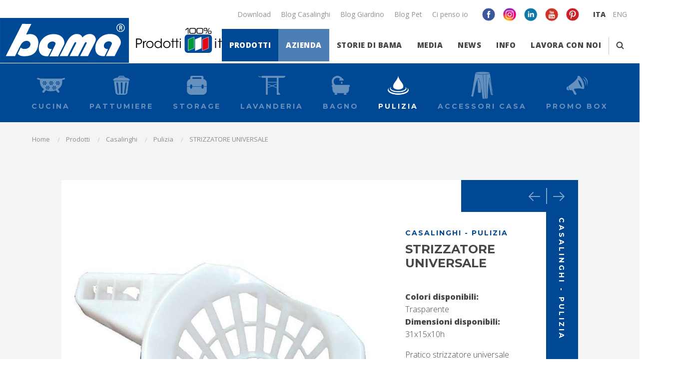

--- FILE ---
content_type: text/html; charset=utf-8
request_url: https://www.bamagroup.com/it/strizzatore-universale-11010.html
body_size: 36819
content:


<!doctype html>
<html id="ctl00_tag_html" class="no-js" lang="it" itemscope="" itemtype="http://schema.org/WebPage">
<head><meta charset="utf-8" /><meta name="Content-Language" content="it" />
    <!--[if IE]><meta http-equiv="X-UA-Compatible" content="IE=edge,chrome=1" /><![endif]-->
	<meta name="format-detection" content="telephone=no" /><meta name="viewport" content="width=device-width, initial-scale=1, minimum-scale=1, maximum-scale=1" /><meta name="apple-mobile-web-app-capable" content="yes" /><meta name="apple-mobile-web-app-status-bar-style" content="black" /><meta name="facebook-domain-verification" content="wy5xpuigoszvwzgqaw60067amszdg9" /><link rel="apple-touch-icon" sizes="57x57" href="/media/images/favicons/apple-touch-icon-57x57.png" /><link rel="apple-touch-icon" sizes="60x60" href="/media/images/favicons/apple-touch-icon-60x60.png" /><link rel="apple-touch-icon" sizes="72x72" href="/media/images/favicons/apple-touch-icon-72x72.png" /><link rel="apple-touch-icon" sizes="76x76" href="/media/images/favicons/apple-touch-icon-76x76.png" /><link rel="apple-touch-icon" sizes="114x114" href="/media/images/favicons/apple-touch-icon-114x114.png" /><link rel="apple-touch-icon" sizes="120x120" href="/media/images/favicons/apple-touch-icon-120x120.png" /><link rel="apple-touch-icon" sizes="144x144" href="/media/images/favicons/apple-touch-icon-144x144.png" /><link rel="apple-touch-icon" sizes="152x152" href="/media/images/favicons/apple-touch-icon-152x152.png" /><link rel="apple-touch-icon" sizes="180x180" href="/media/images/favicons/apple-touch-icon-180x180.png" /><link rel="icon" type="image/png" href="/media/images/favicons/favicon-32x32.png" sizes="32x32" /><link rel="icon" type="image/png" href="/media/images/favicons/favicon-194x194.png" sizes="194x194" /><link rel="icon" type="image/png" href="/media/images/favicons/android-chrome-192x192.png" sizes="192x192" /><link rel="icon" type="image/png" href="/media/images/favicons/favicon-16x16.png" sizes="16x16" /><link rel="manifest" href="/media/images/favicons/manifest.json" /><link rel="mask-icon" href="/media/images/favicons/safari-pinned-tab.svg" color="#eb1d24" /><meta name="msapplication-TileColor" content="#eb1d24" /><meta name="msapplication-TileImage" content="/mstile-144x144.png" /><meta name="theme-color" content="#ffffff" /><meta itemprop="name" content="Strizzatore Universale - 11010 - BamaGroup"><meta itemprop="description" content="Scopri tutti i prodotti Bama dedicati al mondo pulizia: STRIZZATORE UNIVERSALE."><meta property="og:url" content="https://www.bamagroup.com/it/strizzatore-universale-11010.html"><meta property="og:image" content="https://www.bamagroup.com/media/images/catalog/item/normal/11010.jpg"><meta property="og:image:width" content="800"><meta property="og:image:height" content="800"><meta property="og:title" content="Strizzatore Universale - 11010 - BamaGroup"><meta property="og:description" content="Scopri tutti i prodotti Bama dedicati al mondo pulizia: STRIZZATORE UNIVERSALE."><meta property="og:type" content="product"><link rel="canonical" itemprop="url" href="https://www.bamagroup.com/it/strizzatore-universale-11010.html"><link rel="alternate" hreflang="en" href="http://www.bamagroup.com/en/twist-adjustable-wringer-11010.html">

        <!-- Google Tag Manager -->
        <script>(function (w, d, s, l, i) {
            w[l] = w[l] || []; w[l].push({
            'gtm.start':
            new Date().getTime(), event: 'gtm.js'
            }); var f = d.getElementsByTagName(s)[0],
            j = d.createElement(s), dl = l != 'dataLayer' ? '&l=' + l : ''; j.async = true; j.src =
            'https://www.googletagmanager.com/gtm.js?id=' + i + dl; f.parentNode.insertBefore(j, f);
            })(window, document, 'script', 'dataLayer', 'GTM-KBH28X');</script>
        <!-- End Google Tag Manager -->
    
    <!-- google font -->
	<link href="https://fonts.googleapis.com/css?family=Montserrat:700|Open+Sans:300,400,800|Playfair+Display:900i&amp;subset=cyrillic,cyrillic-ext,latin-ext" rel="stylesheet" />
    <!-- re-captcha -->
    <script src="https://www.google.com/recaptcha/api.js?hl=it"></script>
	<!-- css -->
	<link rel="stylesheet" type="text/css" href="/media/components/normalize-css/normalize.css" /><link rel="stylesheet" type="text/css" href="/media/components/fancybox/source/jquery.fancybox.css" /><link rel="stylesheet" type="text/css" href="/media/components/fancybox/source/helpers/jquery.fancybox-buttons.css" /><link rel="stylesheet" type="text/css" href="/media/components/fancybox/source/helpers/jquery.fancybox-thumbs.css" /><link rel="stylesheet" type="text/css" href="/media/components/slick-carousel/slick/slick.css" /><link rel="stylesheet" type="text/css" href="/media/components/slick-carousel/slick/slick-theme.css" /><link rel="stylesheet" type="text/css" href="/media/styles/main.css" />
	<script type="text/javascript" src="/media/components/modernizr/modernizr.js"></script>	
    <!--[if lt IE 9]>
        <div id="ie-alert">
            <div class="panel">
                <p>Gentile navigatore,<br>rileviamo che stai navigando con Windows XP® e Explorer 8.</p>
<p>Dall'8 aprile 2014 Microsoft® terminerà il supporto a Windows XP® e quindi ad Explorer 8.<br>Il nostro sito è realizzato per essere visualizzato su una vasta tipologia di monitor desktop e dispositivi mobile, tuttavia queste funzionalità e molte altre non sono  più supportate da Explorer 8 (e non lo saranno in futuro).</p>
<p>Ti invitiamo quindi, ad installare un browser più moderno, performante e sicuro come ad esempio Google Chrome (<a href="https://support.google.com/chrome/answer/95346?hl=it" target="_blank">Scarica Google Chrome</a>) o Mozilla Firefox (<a href="http://www.mozilla.org/it/firefox/new/" target="_blank">Scarica Mozilla Firefox</a>).<br>Grazie</p>
            </div>
        </div>
        <div class="hide">
        <![endif]-->
    
    
<title>
	STRIZZATORE UNIVERSALE, Pulizia | BamaGroup
</title><meta name="description" content="Scopri tutti i prodotti Bama dedicati al mondo pulizia: STRIZZATORE UNIVERSALE." /></head>
<body id="ctl00_eCommerce_Body">
    
    
    
        <!-- Google Tag Manager (noscript) -->
        <noscript>
            <iframe src="https://www.googletagmanager.com/ns.html?id=GTM-KBH28X"height="0" width="0" style="display: none; visibility: hidden"></iframe>
        </noscript>
        <!-- End Google Tag Manager (noscript) -->
    
    <form name="aspnetForm" method="post" action="./strizzatore-universale-11010.html" onsubmit="javascript:return WebForm_OnSubmit();" id="aspnetForm">
<div>
<input type="hidden" name="__LASTFOCUS" id="__LASTFOCUS" value="" />
<input type="hidden" name="__EVENTTARGET" id="__EVENTTARGET" value="" />
<input type="hidden" name="__EVENTARGUMENT" id="__EVENTARGUMENT" value="" />
<input type="hidden" name="__VIEWSTATE" id="__VIEWSTATE" value="/[base64]/cHJvZHVjdC1kZXRhaWxfX3RleHQtdmFyaWFudCBwcm9kdWN0LWRldGFpbF9fdGV4dC12YXJpYW50LS1sYXN0HwcCAmRkAgkPFgIfAmcWAmYPFgIfBAIBFgJmD2QWAgIBDw8WBh8BBQkzMXgxNXgxMGgfBgU/[base64]/[base64]" />
</div>

<script type="text/javascript">
//<![CDATA[
var theForm = document.forms['aspnetForm'];
if (!theForm) {
    theForm = document.aspnetForm;
}
function __doPostBack(eventTarget, eventArgument) {
    if (!theForm.onsubmit || (theForm.onsubmit() != false)) {
        theForm.__EVENTTARGET.value = eventTarget;
        theForm.__EVENTARGUMENT.value = eventArgument;
        theForm.submit();
    }
}
//]]>
</script>


<script src="/WebResource.axd?d=2TuAcR6b_LNOsABF5drQwRo-uecESM26324rQRyd74xy3ZKUChULURC9J_0E6UThaAoyW-dXuRz-LMeCXKIDkMv2O7TGhvbZySlZa-rp3y81&amp;t=637454104939909757" type="text/javascript"></script>


<script src="/ScriptResource.axd?d=Xc_BXPMfaDW0bnIB4G7E__OOObfTetysMqbltYM6RzPqR_8AhaE2oa1w3yUgS88wkAVc9YwISovUB1OM1aXgv5Yod-QUsFAEvS9wNT4V-2kCuHCNcSiUThrZNN5bb831DtjMmrGHdoalMLSz64tyaXpy8TRq46NKyqZOrWx-0Qw1&amp;t=fffffffff6474071" type="text/javascript"></script>
<script src="/ScriptResource.axd?d=fKBIreJ5fPv7X9EVFF-gdkXkB1NwILn8HLO55D2VkNOoGckiQnqn4FxhKdZVaS3VG6-ESn_WXJ0o1VLpDd5duUSdHfUN4rr6Q-Vz2950fYaJZF-GfcVwDUI7kXD5Y5lcOkNJoibJRyTlXfSxv9XLWgBOgS_53BPPDW_cAHEo5-o1&amp;t=2fe674eb" type="text/javascript"></script>
<script src="/ScriptResource.axd?d=87q_nGYIA3NhHNVIC9CEuesB-OLS0tZQNjxQQWOvK7A9UN72XFrM8uoYIrjWN_QOULXhS79zd7xxQmwiIonwYCTcL6-swyfiNO54hWmkUeFh2idZ6AqidngelVNYSoYl4aoCOpHgwxwkYvHLFUPrQYX9_367qy9axPHft30zmIztTZIxmmXNfGn118wXPry60&amp;t=2fe674eb" type="text/javascript"></script>
<script src="/WebResource.axd?d=gwAAvbM0iVI3n-UF-Jws_TTc1CqxAX52norcZTtUH3U0cnXwdetsRpjDHLb3BlSkC1YnXxrkCU-SE6geHzH1_fqPcrA6VczGDKUf3vUN3OU1&amp;t=637454104939909757" type="text/javascript"></script>
<script type="text/javascript">
//<![CDATA[
function WebForm_OnSubmit() {
if (typeof(ValidatorOnSubmit) == "function" && ValidatorOnSubmit() == false) return false;
return true;
}
//]]>
</script>

<div>

	<input type="hidden" name="__VIEWSTATEGENERATOR" id="__VIEWSTATEGENERATOR" value="9792F743" />
	<input type="hidden" name="__EVENTVALIDATION" id="__EVENTVALIDATION" value="/wEdACp8Km6gwa4UjES4r8s9RbKjtVded6w8OdD2h7567ClcXjmnjhmdP7VDAUC+dQvii4sJm7iDnXS+Nr1xnEjm2imH7GMiMHPGZFQIqfxy6qw/PelIvagLrGsHmUYvQe2zKEKxsuYajCS9SGgelOQrIBRYcwBEspL8poHFLYmsKzax/tPO5xVyImN2c2ptLeKTUZHwH/Pk1rT/2kux93MriIWvQcc17KVahHw+BhnkQSOrpAKhVWKIUsg4Zh9uZWk2vBk0HNUtKkbySMxoeq/jRwmy1f/tNTD7HwyamfoQ7NF3Y3VPEKhjcKPzxWOr2HKYgP/ht1cBaRMEbQnKaCpYDKZy2iKR/otNKjDA067uaxEgYlp/AuLiGt69pood54aLYthJyvpZAaBtOA7ND9enFqpCyNC6mYuZHm5i3MqE6VKvpUYRHaUIkZGS2Sd1EnmcByM8Vcb3GCXgWoE8zAZB0Xnxtlq/SPAXEILhpXn6R0D+Ll4vRN/cK40vzf5Ser63XjtP4X2i6sj2XoYmoJ5u+OX8SC/ofUo9a4wAXKZnbhk8bk7oruBtryiccTV/E01gBgqMnCL6q8rjmxvSmBkTIr9yup55Cxy4JgipN1/i6WxMbrsLFGiPHP5gHZ2BBnVbESmQpEgwbZlyfUIJJecbXCi/XTr0lFsXlvsF0nNC9/T0i82+aRtWHZVARxCqj6XKADb/QvvcSHxi00GxUrIiUK42+QQevCJ1fVEHXfcMVdo0R6sQdFW4i2nS+6yHrHKpawdLY1HjL//aAH4uV7IyRmRNJeLo2FucRqhvONSAt/8X+9W9cciEbAmctoDlrPZB06B6f1VwhS2BuZsScTjd/Tv5NsYwfi3enz269LehKQi6smU0FM28LPVlO5ocn+ipFzDGMQbheFevbEjqdYAVbz3FxSZtRb9ocxsOWQMlcKuVgQ==" />
</div>
        
        <script type="text/javascript">
//<![CDATA[
Sys.WebForms.PageRequestManager._initialize('ctl00$Ajax', 'aspnetForm', ['tctl00$CPH_Content$Update_Hidden','','tctl00$CPH_Content$Update_Article','','tctl00$CPH_Content$Correlate$Update_Correlate','','tctl00$CPH_Content$Update_Modal','','tctl00$UC_Footer$UC_Newsletter_Box$Update_Footer_Newsletter','Update_Footer_Newsletter','tctl00$UC_Footer$UC_Contact$Panel_Contact','Panel_Contact'], ['ctl00$UC_Footer$UC_Newsletter_Box$Footer_Link_Newsletter_Subscribe','Footer_Link_Newsletter_Subscribe'], [], 90, 'ctl00');
//]]>
</script>

        
        <div id="ctl00_Ajax_Progress" style="display:none;">
	
                <div id="preloader">
                    <span id="status"></span>
                </div>
            
</div>
        <!-- ! the "with-visual-header" class is useful to home and products category pages-->
		<div class="row small-collapse wrapper with-visual-header">
            
            
<header class="header cd-main-header" data-nav-sizer>
    <div class="row">
        <div class="column">
            <div class="cd-logo">
                <a id="Link_Logo" class="cd-logo__item" href="/it/">
                    <span class="sr-only">BamaGroup</span>
                </a>
                <div class="cd-logo__italy">
                    <span class="sr-only">100% Prodotti Italiani</span>
                </div>
            </div>
            <ul class="cd-header-buttons">
                
                    <li>
                        <a class="cd-search-trigger" data-toggle="modal-search">
                            <span class="cd-search-trigger__icon"></span>
                            <span class="sr-only">Cerca</span>
                        </a>
                    </li>
                
                <li>
                    <a class="cd-nav-trigger" href="#cd-primary-nav">
                        <span></span>
                        <span class="sr-only">Menu</span>
                    </a>
                </li>
            </ul>
            <nav class="cd-nav">
                <ul id="cd-primary-nav" class="cd-primary-nav">
                    <li class="cd-close-nav-trigger"><span class="sr-only">Close</span></li>
                    
                    <li class="has-children nav-full relative">
                        <a href="javascript:void(0)" class="is-highlighted">Prodotti</a>
                        <ul class="cd-secondary-nav cd-secondary-nav_full is-hidden" data-nav-submenu>
                            <li class="go-back"><a href="javascript:void(0)">Torna al menu</a></li>
                            <li class="cd-secondary-nav__label">Prodotti</li>
                            
                                    
                                        <li>
                                            <div class="cd-secondary-nav__header">Casalinghi</div>
                                            <ul class="cd-secondary-nav__nav">
                                                
                                                        <li>
                                                            <a id="Link_SubCategory" class="cd-secondary-nav__link" href="https://www.bamagroup.com/it/casalinghi/cucina/">
                                                                <div class="cd-secondary-nav__link-icon" data-interchange="[/media/images/catalog/category/20160907102250_casalinghi-cucina-ico-184.png, small], [/media/images/catalog/category/20160907102250_casalinghi-cucina-ico-184.png, medium], [/media/images/catalog/category/20160907102250_casalinghi-cucina-ico-184.png, large], [/media/images/catalog/category/20160907102250_casalinghi-cucina-ico-184.png, retina]"></div>
                                                                <span>Cucina</span>
                                                            </a>
                                                        </li>
                                                    
                                                        <li>
                                                            <a id="Link_SubCategory" class="cd-secondary-nav__link" href="https://www.bamagroup.com/it/casalinghi/pattumiere/">
                                                                <div class="cd-secondary-nav__link-icon" data-interchange="[/media/images/catalog/category/20160908174105_casalinghi-pattumiere-ico@2x.png, small], [/media/images/catalog/category/20160908174105_casalinghi-pattumiere-ico@2x.png, medium], [/media/images/catalog/category/20160908174105_casalinghi-pattumiere-ico@2x.png, large], [/media/images/catalog/category/20160908174105_casalinghi-pattumiere-ico@2x.png, retina]"></div>
                                                                <span>Pattumiere</span>
                                                            </a>
                                                        </li>
                                                    
                                                        <li>
                                                            <a id="Link_SubCategory" class="cd-secondary-nav__link" href="https://www.bamagroup.com/it/casalinghi/storage/">
                                                                <div class="cd-secondary-nav__link-icon" data-interchange="[/media/images/catalog/category/20160913175700_casalinghi-storage-ico@2x.png, small], [/media/images/catalog/category/20160913175700_casalinghi-storage-ico@2x.png, medium], [/media/images/catalog/category/20160913175700_casalinghi-storage-ico@2x.png, large], [/media/images/catalog/category/20160913175700_casalinghi-storage-ico@2x.png, retina]"></div>
                                                                <span>Storage</span>
                                                            </a>
                                                        </li>
                                                    
                                                        <li>
                                                            <a id="Link_SubCategory" class="cd-secondary-nav__link" href="https://www.bamagroup.com/it/casalinghi/lavanderia/">
                                                                <div class="cd-secondary-nav__link-icon" data-interchange="[/media/images/catalog/category/20160913175912_casalinghi-lavanderia-ico@2x.png, small], [/media/images/catalog/category/20160913175912_casalinghi-lavanderia-ico@2x.png, medium], [/media/images/catalog/category/20160913175912_casalinghi-lavanderia-ico@2x.png, large], [/media/images/catalog/category/20160913175912_casalinghi-lavanderia-ico@2x.png, retina]"></div>
                                                                <span>Lavanderia</span>
                                                            </a>
                                                        </li>
                                                    
                                                        <li>
                                                            <a id="Link_SubCategory" class="cd-secondary-nav__link" href="https://www.bamagroup.com/it/casalinghi/bagno/">
                                                                <div class="cd-secondary-nav__link-icon" data-interchange="[/media/images/catalog/category/20160913180026_casalinghi-bagno-ico@2x.png, small], [/media/images/catalog/category/20160913180026_casalinghi-bagno-ico@2x.png, medium], [/media/images/catalog/category/20160913180026_casalinghi-bagno-ico@2x.png, large], [/media/images/catalog/category/20160913180026_casalinghi-bagno-ico@2x.png, retina]"></div>
                                                                <span>Bagno</span>
                                                            </a>
                                                        </li>
                                                    
                                                        <li>
                                                            <a id="Link_SubCategory" class="cd-secondary-nav__link" href="https://www.bamagroup.com/it/casalinghi/pulizia/">
                                                                <div class="cd-secondary-nav__link-icon" data-interchange="[/media/images/catalog/category/20160913180204_casalinghi-pulizia-ico@2x.png, small], [/media/images/catalog/category/20160913180204_casalinghi-pulizia-ico@2x.png, medium], [/media/images/catalog/category/20160913180204_casalinghi-pulizia-ico@2x.png, large], [/media/images/catalog/category/20160913180204_casalinghi-pulizia-ico@2x.png, retina]"></div>
                                                                <span>Pulizia</span>
                                                            </a>
                                                        </li>
                                                    
                                                        <li>
                                                            <a id="Link_SubCategory" class="cd-secondary-nav__link" href="https://www.bamagroup.com/it/casalinghi/accessori-casa/">
                                                                <div class="cd-secondary-nav__link-icon" data-interchange="[/media/images/catalog/category/20200603172551_ico_accessori_casa.png, small], [/media/images/catalog/category/20200603172551_ico_accessori_casa.png, medium], [/media/images/catalog/category/20200603172551_ico_accessori_casa.png, large], [/media/images/catalog/category/20200603172551_ico_accessori_casa.png, retina]"></div>
                                                                <span>Accessori casa</span>
                                                            </a>
                                                        </li>
                                                    
                                                        <li>
                                                            <a id="Link_SubCategory" class="cd-secondary-nav__link" href="https://www.bamagroup.com/it/casalinghi/promo-box/">
                                                                <div class="cd-secondary-nav__link-icon" data-interchange="[/media/images/catalog/category/20160926112204_promo-ico@2x.png, small], [/media/images/catalog/category/20160926112204_promo-ico@2x.png, medium], [/media/images/catalog/category/20160926112204_promo-ico@2x.png, large], [/media/images/catalog/category/20160926112204_promo-ico@2x.png, retina]"></div>
                                                                <span>Promo Box</span>
                                                            </a>
                                                        </li>
                                                    

                                            </ul>
                                        </li>
                                    
                                
                                    
                                        <li>
                                            <div class="cd-secondary-nav__header">Giardino</div>
                                            <ul class="cd-secondary-nav__nav">
                                                
                                                        <li>
                                                            <a id="Link_SubCategory" class="cd-secondary-nav__link" href="https://www.bamagroup.com/it/giardino/iniezione/">
                                                                <div class="cd-secondary-nav__link-icon" data-interchange="[/media/images/catalog/category/20160907140320_gardening-iniezione-ico@2x.png, small], [/media/images/catalog/category/20160907140320_gardening-iniezione-ico@2x.png, medium], [/media/images/catalog/category/20160907140320_gardening-iniezione-ico@2x.png, large], [/media/images/catalog/category/20160907140320_gardening-iniezione-ico@2x.png, retina]"></div>
                                                                <span>Iniezione</span>
                                                            </a>
                                                        </li>
                                                    
                                                        <li>
                                                            <a id="Link_SubCategory" class="cd-secondary-nav__link" href="https://www.bamagroup.com/it/giardino/rotazionale/">
                                                                <div class="cd-secondary-nav__link-icon" data-interchange="[/media/images/catalog/category/20161003160437_gardening-rotazionale-ico@2x.png, small], [/media/images/catalog/category/20161003160437_gardening-rotazionale-ico@2x.png, medium], [/media/images/catalog/category/20161003160437_gardening-rotazionale-ico@2x.png, large], [/media/images/catalog/category/20161003160437_gardening-rotazionale-ico@2x.png, retina]"></div>
                                                                <span>Rotazionale</span>
                                                            </a>
                                                        </li>
                                                    
                                                        <li>
                                                            <a id="Link_SubCategory" class="cd-secondary-nav__link" href="https://www.bamagroup.com/it/giardino/accessori-garden-1/">
                                                                <div class="cd-secondary-nav__link-icon" data-interchange="[/media/images/catalog/category/20161003160512_gardening-accessori-ico@2x.png, small], [/media/images/catalog/category/20161003160512_gardening-accessori-ico@2x.png, medium], [/media/images/catalog/category/20161003160512_gardening-accessori-ico@2x.png, large], [/media/images/catalog/category/20161003160512_gardening-accessori-ico@2x.png, retina]"></div>
                                                                <span>Accessori garden</span>
                                                            </a>
                                                        </li>
                                                    
                                                        <li>
                                                            <a id="Link_SubCategory" class="cd-secondary-nav__link" href="https://www.bamagroup.com/it/giardino/promo-box-1/">
                                                                <div class="cd-secondary-nav__link-icon" data-interchange="[/media/images/catalog/category/20160926112222_promo-ico@2x.png, small], [/media/images/catalog/category/20160926112222_promo-ico@2x.png, medium], [/media/images/catalog/category/20160926112222_promo-ico@2x.png, large], [/media/images/catalog/category/20160926112222_promo-ico@2x.png, retina]"></div>
                                                                <span>Promo Box</span>
                                                            </a>
                                                        </li>
                                                    

                                            </ul>
                                        </li>
                                    
                                
                                    
                                        <li>
                                            <div class="cd-secondary-nav__header">Pet</div>
                                            <ul class="cd-secondary-nav__nav">
                                                
                                                        <li>
                                                            <a id="Link_SubCategory" class="cd-secondary-nav__link" href="https://www.bamagroup.com/it/pet/bama-pet-1/">
                                                                <div class="cd-secondary-nav__link-icon" data-interchange="[/media/images/catalog/category/20161003160401_pet-pet-ico@2x.png, small], [/media/images/catalog/category/20161003160401_pet-pet-ico@2x.png, medium], [/media/images/catalog/category/20161003160401_pet-pet-ico@2x.png, large], [/media/images/catalog/category/20161003160401_pet-pet-ico@2x.png, retina]"></div>
                                                                <span>Bama Pet</span>
                                                            </a>
                                                        </li>
                                                    
                                                        <li>
                                                            <a id="Link_SubCategory" class="cd-secondary-nav__link" href="https://www.bamagroup.com/it/pet/promo-box-2/">
                                                                <div class="cd-secondary-nav__link-icon" data-interchange="[/media/images/catalog/category/20170220120706_promo-ico@2x.png, small], [/media/images/catalog/category/20170220120706_promo-ico@2x.png, medium], [/media/images/catalog/category/20170220120706_promo-ico@2x.png, large], [/media/images/catalog/category/20170220120706_promo-ico@2x.png, retina]"></div>
                                                                <span>Promo box</span>
                                                            </a>
                                                        </li>
                                                    

                                            </ul>
                                        </li>
                                    
                                
                        </ul>
                    </li>
                    
                    
                            
                                <li class="has-children relative">
                                    <a href="javascript:void(0)" class="is-highlighted is-highlighted_secondary">Azienda</a>
                                    <ul class="cd-secondary-nav is-hidden">
                                        <li class="go-back"><a href="javascript:void(0)">Torna al menu</a></li>
                                        <li class="cd-secondary-nav__label">Azienda</li>
                                        
                                                <li><a id="Link_Pagina" href="/it/pagine/azienda/chi-siamo.html">Chi siamo <span class='stroke'></span></a></li>
                                            
                                                <li><a id="Link_Pagina" href="/it/pagine/azienda/-we-green.html">"WE GREEN" <span class='stroke'></span></a></li>
                                            
                                                <li><a id="Link_Pagina" href="/it/pagine/azienda/la-comunicazione-1.html">La comunicazione <span class='stroke'></span></a></li>
                                            
                                                <li><a id="Link_Pagina" href="/it/pagine/azienda/la-squadra.html">La Squadra <span class='stroke'></span></a></li>
                                            
                                    </ul>
                                </li>
                            
                        
                    
                    
                            
                                <li class="has-children relative">
                                    <a href="javascript:void(0)">Storie di Bama</a>
                                    <ul class="cd-secondary-nav is-hidden">
                                        <li class="go-back"><a href="javascript:void(0)">Torna al menu</a></li>
                                        <li class="cd-secondary-nav__label">Storie di Bama</li>
                                        
                                                <li><a id="Link_Pagina" href="/it/pagine/storie-di-bama/matrimonio-d-autunno.html">Matrimonio d'Autunno <span class='stroke'></span></a></li>
                                            
                                                <li><a id="Link_Pagina" href="/it/pagine/storie-di-bama/una-giornata-al-maneggio.html">Una giornata al maneggio <span class='stroke'></span></a></li>
                                            
                                                <li><a id="Link_Pagina" href="/it/pagine/storie-di-bama/nonna-marta-racconta.html">Nonna Marta racconta <span class='stroke'></span></a></li>
                                            
                                                <li><a id="Link_Pagina" href="/it/pagine/storie-di-bama/nonna-marta-e-il-trend-shabby-chic.html">Nonna Marta e il TREND Shabby chic <span class='stroke'></span></a></li>
                                            
                                                <li><a id="Link_Pagina" href="/it/pagine/storie-di-bama/nonna-marta-e-il-trend-crazy.html">Nonna Marta e il Trend Crazy <span class='stroke'></span></a></li>
                                            
                                                <li><a id="Link_Pagina" href="/it/pagine/storie-di-bama/ringraziamenti.html">Ringraziamenti <span class='stroke'></span></a></li>
                                            
                                    </ul>
                                </li>
                            
                        
                            
                                <li class="has-children relative">
                                    <a href="javascript:void(0)">Media</a>
                                    <ul class="cd-secondary-nav is-hidden">
                                        <li class="go-back"><a href="javascript:void(0)">Torna al menu</a></li>
                                        <li class="cd-secondary-nav__label">Media</li>
                                        
                                                <li><a id="Link_Pagina" href="/it/pagine/media/la-comunicazione.html">La comunicazione <span class='stroke'></span></a></li>
                                            
                                                <li><a id="Link_Pagina" href="/it/pagine/media/photogallery.html">Photogallery <span class='stroke'></span></a></li>
                                            
                                                <li><a id="Link_Pagina" href="/it/pagine/media/videogallery.html">Videogallery <span class='stroke'></span></a></li>
                                            
                                                <li><a id="Link_Pagina" href="/it/pagine/media/campagna-pro-gentilezza-1.html">Campagna pro gentilezza <span class='stroke'></span></a></li>
                                            
                                    </ul>
                                </li>
                            
                        
                            
                                <li class="has-children relative">
                                    <a href="javascript:void(0)">NEWS</a>
                                    <ul class="cd-secondary-nav is-hidden">
                                        <li class="go-back"><a href="javascript:void(0)">Torna al menu</a></li>
                                        <li class="cd-secondary-nav__label">NEWS</li>
                                        
                                                <li><a id="Link_Pagina" href="/it/news/novita/" target="_top">Novità <span class='stroke'></span></a></li>
                                            
                                                <li><a id="Link_Pagina" href="/it/news/eventi/" target="_top">Eventi <span class='stroke'></span></a></li>
                                            
                                                <li><a id="Link_Pagina" href="/it/news/prossimi-appuntamenti/" target="_top">Prossimi Appuntamenti <span class='stroke'></span></a></li>
                                            
                                    </ul>
                                </li>
                            
                        
                    
                    
                    
                       <li><a id="Link_Contact_Info" href="/it/contatti.html"> Info <span class="stroke"></span></a></li>
                        <li><a id="Link_Contact_Lavora" href="/it/lavora-con-noi.html">Lavora con noi<span class="stroke"></span></a></li>
                    
                    
                    <li class="show-for-mql">
                        <a class="cd-search-trigger" data-toggle="modal-search">
                            <span class="cd-search-trigger__icon"></span>
                            <span class="sr-only">Cerca</span>
                        </a>
                    </li>
                    
                    <li class="relative hide-for-mql">
                        <a href="/it/download/">Download</a>
                    </li>
                    
                    <li class="hide-for-mql has-children relative">
                        <a href="javascript:void(0)">Blog</a>
                        <ul class="cd-secondary-nav is-hidden">
                            <li class="go-back"><a href="javascript:void(0)">Torna al menu</a></li>
                            <li class="cd-secondary-nav__label">Blog</li>
                            
                                    <li><a id="Link_Pagina" href="https://casabama.it/" target="_blank">Blog Casalinghi <span class='stroke'></span></a></li>
                                
                                    <li><a id="Link_Pagina" href="http://www.ilgiardinodibama.it/" target="_blank">Blog Giardino <span class='stroke'></span></a></li>
                                
                                    <li><a id="Link_Pagina" href="http://www.enjoylifewithbamapet.com/" target="_blank">Blog Pet <span class='stroke'></span></a></li>
                                
                                    <li><a id="Link_Pagina" href="http://www.bamacipensoio.it/" target="_blank">Ci penso io <span class='stroke'></span></a></li>
                                
                        </ul>
                    </li>
                    
                    <li class="hide-for-mql">
                        <ul class="language-menu">
                            
                                    <li><a id="Link_Language" class="active" rel="alternate" hreflang="it" href="/it/">ITA</a></li>
                                
                                    <li><a id="Link_Language" rel="alternate" hreflang="en" href="/en/">ENG</a></li>
                                
                        </ul>
                    </li>
                    
                    <li class="hide-for-mql">
                        <ul class="social-list social-list--header clearfix">
                            <li class='social-list__item'><a class="social-list__link " href="https://www.facebook.com/bamagroup" target="_blank"><div class="social-list__icon social-list__icon--facebook"></div></a></li>
                            <li class='social-list__item'><a class="social-list__link " href="https://www.instagram.com/gruppobama/" target="_blank"><div class='social-list__icon social-list__icon--instagram'></div></a></li>
                            <li class='social-list__item'><a class="social-list__link " href="https://www.linkedin.com/company/bama-s-p-a" target="_blank"><div class='social-list__icon social-list__icon--linkedin'></div></a></li>
                            
                            
                            <li class='social-list__item'><a class="social-list__link " href="https://www.youtube.com/user/bamaspa" target="_blank"><div class='social-list__icon social-list__icon--youtube'></div></a></li>
                            <li class='social-list__item'><a class="social-list__link " href="https://www.pinterest.it/bamaspa/" target="_blank"><div class='social-list__icon social-list__icon--pinterest'></div></a></li>
                        </ul>
                    </li>
                </ul>
                <ul id="cd-top-nav" class="cd-top-nav">
                    <li class="relative">
                        <a href="/it/download/">Download</a>
                    </li>
                    
                            <li class="relative"><a id="Link_Pagina" href="https://casabama.it/" target="_blank">Blog Casalinghi <span class='stroke'></span></a></li>
                        
                            <li class="relative"><a id="Link_Pagina" href="http://www.ilgiardinodibama.it/" target="_blank">Blog Giardino <span class='stroke'></span></a></li>
                        
                            <li class="relative"><a id="Link_Pagina" href="http://www.enjoylifewithbamapet.com/" target="_blank">Blog Pet <span class='stroke'></span></a></li>
                        
                            <li class="relative"><a id="Link_Pagina" href="http://www.bamacipensoio.it/" target="_blank">Ci penso io <span class='stroke'></span></a></li>
                        
                    <li>
                        <ul class="cd-top-nav__subnav social-list social-list--header clearfix">
                            <li class='social-list__item'><a class="social-list__link " href="https://www.facebook.com/bamagroup" target="_blank"><div class="social-list__icon social-list__icon--facebook"></div></a></li>
                            <li class='social-list__item'><a class="social-list__link " href="https://www.instagram.com/gruppobama/" target="_blank"><div class='social-list__icon social-list__icon--instagram'></div></a></li>
                            <li class='social-list__item'><a class="social-list__link " href="https://www.linkedin.com/company/bama-s-p-a" target="_blank"><div class='social-list__icon social-list__icon--linkedin'></div></a></li>
                            
                            
                            <li class='social-list__item'><a class="social-list__link " href="https://www.youtube.com/user/bamaspa" target="_blank"><div class='social-list__icon social-list__icon--youtube'></div></a></li>
                            <li class='social-list__item'><a class="social-list__link " href="https://www.pinterest.it/bamaspa/" target="_blank"><div class='social-list__icon social-list__icon--pinterest'></div></a></li>
                        </ul>
                    </li>
                    <li>
                        <ul class="language-menu">
                            
                                    <li><a id="Link_Language" class="active" rel="alternate" hreflang="it" href="/it/">ITA</a></li>
                                
                                    <li><a id="Link_Language" rel="alternate" hreflang="en" href="/en/">ENG</a></li>
                                
                        </ul>
                    </li>
                </ul>
            </nav>
        </div>
    </div>
</header>

<div class="modal-window full reveal" id="modal-language" data-reveal>
    <div class="modal-window__language-nav-container">
        <div class="modal-window__language-nav clearfix">
            <ul>
                
                        <li><a id="Link_Language">Italiano</a></li>
                    
                        <li><a id="Link_Language">English</a></li>
                    
            </ul>
        </div>
    </div>
    <a class="close-button" data-close aria-label="Close reveal"></a>
</div>

<div class="modal-window full reveal" id="modal-search" data-reveal>
    <div class="modal-window__search-container">
        <div class="modal-window__search">
            <div class="modal-window__search-form">
                <div class="row small-collapse ">
                    <div class="column position--relative">
                        <div id="Panel_Search" onkeypress="javascript:return WebForm_FireDefaultButton(event, &#39;Link_Search&#39;)">
	
                            <span class="modal-window__search-input input input--hoshi ">
                                <input name="ctl00$UC_Header$Text_Keyword" type="text" id="Text_Keyword" class="input__field input__field--hoshi" autofocus="" />
                                <label class="input__label input__label--hoshi input__label--hoshi-color-1" for="input-4">
                                    <span class="input__label-content input__label-content--hoshi">Cerca</span>
                                </label>
                                <span id="Required_Text_Keyword" class="form-error" style="color:Red;visibility:hidden;">Campo obbligatorio</span>
                            </span>
                            <a id="Link_Search" class="button modal-window__search-button margin-bottom--0 text-center postfix" href="javascript:WebForm_DoPostBackWithOptions(new WebForm_PostBackOptions(&quot;ctl00$UC_Header$Link_Search&quot;, &quot;&quot;, true, &quot;Header_Search&quot;, &quot;&quot;, false, true))"></a>
                        
</div>
                    </div>
                </div>
            </div>
        </div>
    </div>
    <a class="close-button" data-close aria-label="Close reveal"></a>
</div>








			<div class="cd-main-content">
				<div class="cd-overlay"></div>
    				<div class="main-content-container">
                        
                        

    
				<div id="main-content">
                    <section  class='row product-icons-bar bg--products-home'  >
						
			            <div  class='trigger-menu__label trigger-menu__label--negative show-for-small-only bg--products-home'   data-trigger>
				            <span class="current-page  title--sans">Casalinghi</span>
			            </div>
						
                        <div class="row product-icons-bar__cols-container trigger-menu">
                            
                            
                                    <div class=" product-icons-bar__item">
                                        <a id="ctl00_CPH_Content_SubCategory_Repeater_ctl00_Link_SubCategory" class="product-icons-bar__link" href="https://www.bamagroup.com/it/casalinghi/cucina/">
                                                
                                                
									                <div class="product-icons-bar__link-icon" 
											                    data-interchange="[https://www.bamagroup.com/media/images/Catalog/Category/20160907102250_casalinghi-cucina-ico-184.png, small]
																				                    [https://www.bamagroup.com/media/images/Catalog/Category/20160907102250_casalinghi-cucina-ico-184.png, medium], 
																			                    [https://www.bamagroup.com/media/images/Catalog/Category/20160907102250_casalinghi-cucina-ico-184.png, large], 
																			                    [https://www.bamagroup.com/media/images/Catalog/Category/20160907102250_casalinghi-cucina-ico-184.png, retina]">
									                </div>
									                <span class="product-icons-bar__link-text title--sans">Cucina</span>
								                
                                        </a>
                                    </div>
                                
                                    <div class=" product-icons-bar__item">
                                        <a id="ctl00_CPH_Content_SubCategory_Repeater_ctl01_Link_SubCategory" class="product-icons-bar__link" href="https://www.bamagroup.com/it/casalinghi/pattumiere/">
                                                
                                                
									                <div class="product-icons-bar__link-icon" 
											                    data-interchange="[https://www.bamagroup.com/media/images/Catalog/Category/20160908174105_casalinghi-pattumiere-ico@2x.png, small]
																				                    [https://www.bamagroup.com/media/images/Catalog/Category/20160908174105_casalinghi-pattumiere-ico@2x.png, medium], 
																			                    [https://www.bamagroup.com/media/images/Catalog/Category/20160908174105_casalinghi-pattumiere-ico@2x.png, large], 
																			                    [https://www.bamagroup.com/media/images/Catalog/Category/20160908174105_casalinghi-pattumiere-ico@2x.png, retina]">
									                </div>
									                <span class="product-icons-bar__link-text title--sans">Pattumiere</span>
								                
                                        </a>
                                    </div>
                                
                                    <div class=" product-icons-bar__item">
                                        <a id="ctl00_CPH_Content_SubCategory_Repeater_ctl02_Link_SubCategory" class="product-icons-bar__link" href="https://www.bamagroup.com/it/casalinghi/storage/">
                                                
                                                
									                <div class="product-icons-bar__link-icon" 
											                    data-interchange="[https://www.bamagroup.com/media/images/Catalog/Category/20160913175700_casalinghi-storage-ico@2x.png, small]
																				                    [https://www.bamagroup.com/media/images/Catalog/Category/20160913175700_casalinghi-storage-ico@2x.png, medium], 
																			                    [https://www.bamagroup.com/media/images/Catalog/Category/20160913175700_casalinghi-storage-ico@2x.png, large], 
																			                    [https://www.bamagroup.com/media/images/Catalog/Category/20160913175700_casalinghi-storage-ico@2x.png, retina]">
									                </div>
									                <span class="product-icons-bar__link-text title--sans">Storage</span>
								                
                                        </a>
                                    </div>
                                
                                    <div class=" product-icons-bar__item">
                                        <a id="ctl00_CPH_Content_SubCategory_Repeater_ctl03_Link_SubCategory" class="product-icons-bar__link" href="https://www.bamagroup.com/it/casalinghi/lavanderia/">
                                                
                                                
									                <div class="product-icons-bar__link-icon" 
											                    data-interchange="[https://www.bamagroup.com/media/images/Catalog/Category/20160913175912_casalinghi-lavanderia-ico@2x.png, small]
																				                    [https://www.bamagroup.com/media/images/Catalog/Category/20160913175912_casalinghi-lavanderia-ico@2x.png, medium], 
																			                    [https://www.bamagroup.com/media/images/Catalog/Category/20160913175912_casalinghi-lavanderia-ico@2x.png, large], 
																			                    [https://www.bamagroup.com/media/images/Catalog/Category/20160913175912_casalinghi-lavanderia-ico@2x.png, retina]">
									                </div>
									                <span class="product-icons-bar__link-text title--sans">Lavanderia</span>
								                
                                        </a>
                                    </div>
                                
                                    <div class=" product-icons-bar__item">
                                        <a id="ctl00_CPH_Content_SubCategory_Repeater_ctl04_Link_SubCategory" class="product-icons-bar__link" href="https://www.bamagroup.com/it/casalinghi/bagno/">
                                                
                                                
									                <div class="product-icons-bar__link-icon" 
											                    data-interchange="[https://www.bamagroup.com/media/images/Catalog/Category/20160913180026_casalinghi-bagno-ico@2x.png, small]
																				                    [https://www.bamagroup.com/media/images/Catalog/Category/20160913180026_casalinghi-bagno-ico@2x.png, medium], 
																			                    [https://www.bamagroup.com/media/images/Catalog/Category/20160913180026_casalinghi-bagno-ico@2x.png, large], 
																			                    [https://www.bamagroup.com/media/images/Catalog/Category/20160913180026_casalinghi-bagno-ico@2x.png, retina]">
									                </div>
									                <span class="product-icons-bar__link-text title--sans">Bagno</span>
								                
                                        </a>
                                    </div>
                                
                                    <div class=" product-icons-bar__item">
                                        <a id="ctl00_CPH_Content_SubCategory_Repeater_ctl05_Link_SubCategory" class="product-icons-bar__link active" href="https://www.bamagroup.com/it/casalinghi/pulizia/">
                                                
                                                
									                <div class="product-icons-bar__link-icon" 
											                    data-interchange="[https://www.bamagroup.com/media/images/Catalog/Category/20160913180204_casalinghi-pulizia-ico@2x.png, small]
																				                    [https://www.bamagroup.com/media/images/Catalog/Category/20160913180204_casalinghi-pulizia-ico@2x.png, medium], 
																			                    [https://www.bamagroup.com/media/images/Catalog/Category/20160913180204_casalinghi-pulizia-ico@2x.png, large], 
																			                    [https://www.bamagroup.com/media/images/Catalog/Category/20160913180204_casalinghi-pulizia-ico@2x.png, retina]">
									                </div>
									                <span class="product-icons-bar__link-text title--sans">Pulizia</span>
								                
                                        </a>
                                    </div>
                                
                                    <div class=" product-icons-bar__item">
                                        <a id="ctl00_CPH_Content_SubCategory_Repeater_ctl06_Link_SubCategory" class="product-icons-bar__link" href="https://www.bamagroup.com/it/casalinghi/accessori-casa/">
                                                
                                                
									                <div class="product-icons-bar__link-icon" 
											                    data-interchange="[https://www.bamagroup.com/media/images/Catalog/Category/20200603172551_ico_accessori_casa.png, small]
																				                    [https://www.bamagroup.com/media/images/Catalog/Category/20200603172551_ico_accessori_casa.png, medium], 
																			                    [https://www.bamagroup.com/media/images/Catalog/Category/20200603172551_ico_accessori_casa.png, large], 
																			                    [https://www.bamagroup.com/media/images/Catalog/Category/20200603172551_ico_accessori_casa.png, retina]">
									                </div>
									                <span class="product-icons-bar__link-text title--sans">Accessori casa</span>
								                
                                        </a>
                                    </div>
                                
                                    <div class=" product-icons-bar__item">
                                        <a id="ctl00_CPH_Content_SubCategory_Repeater_ctl07_Link_SubCategory" class="product-icons-bar__link" href="https://www.bamagroup.com/it/casalinghi/promo-box/">
                                                
                                                
									                <div class="product-icons-bar__link-icon" 
											                    data-interchange="[https://www.bamagroup.com/media/images/Catalog/Category/20160926112204_promo-ico@2x.png, small]
																				                    [https://www.bamagroup.com/media/images/Catalog/Category/20160926112204_promo-ico@2x.png, medium], 
																			                    [https://www.bamagroup.com/media/images/Catalog/Category/20160926112204_promo-ico@2x.png, large], 
																			                    [https://www.bamagroup.com/media/images/Catalog/Category/20160926112204_promo-ico@2x.png, retina]">
									                </div>
									                <span class="product-icons-bar__link-text title--sans">Promo Box</span>
								                
                                        </a>
                                    </div>
                                
                        </div>
                    </section>

			        <nav class="row breadcrumbs-container bg--lighter-grey" aria-label="Ti trovi in:" role="navigation">
				        <ul class="breadcrumbs" itemscope itemtype="http://schema.org/BreadcrumbList">
					        <li class="breadcrumbs__item" itemscope itemtype="http://data-vocabulary.org/Breadcrumb">
						        <a class="breadcrumbs__link" itemprop="url" href="/"><span itemprop="title">Home</span></a>
					        </li>
					        <li class="breadcrumbs__item" itemscope itemtype="http://data-vocabulary.org/Breadcrumb">
						        <span itemprop="title">Prodotti</span>
					        </li>
					        <li class="breadcrumbs__item" itemscope itemtype="http://data-vocabulary.org/Breadcrumb">
                                <a class="breadcrumbs__link" itemprop="url" href="/it/casalinghi/"><span itemprop="title">Casalinghi</span></a>
					        </li>
					        <li class="breadcrumbs__item" itemscope itemtype="http://data-vocabulary.org/Breadcrumb">
                                <a class="breadcrumbs__link" itemprop="url" href="/it/casalinghi/pulizia/"><span itemprop="title">Pulizia</span></a>
					        </li>
					        <li class="breadcrumbs__item" itemscope itemtype="http://data-vocabulary.org/Breadcrumb">
                                <a class="breadcrumbs__link" itemprop="url" href="/it/strizzatore-universale.html"><span itemprop="title">STRIZZATORE UNIVERSALE</span></a>
					        </li>
				        </ul>
			        </nav>                   
                    
                    <section class="unit bg--lighter-grey">
                        
                        <div id="ctl00_CPH_Content_Update_Hidden">
	
                                <input type="hidden" name="ctl00$CPH_Content$Hidden_Category" id="ctl00_CPH_Content_Hidden_Category" value="CASALINGHI" />
                                <input type="hidden" name="ctl00$CPH_Content$Hidden_SubCategory" id="ctl00_CPH_Content_Hidden_SubCategory" value="PULIZIA" />

                                <input type="hidden" name="ctl00$CPH_Content$Hidden_Typology" id="ctl00_CPH_Content_Hidden_Typology" />
                                <input type="hidden" name="ctl00$CPH_Content$Hidden_Typology_Code" id="ctl00_CPH_Content_Hidden_Typology_Code" />
                                <input type="hidden" name="ctl00$CPH_Content$Hidden_Sector" id="ctl00_CPH_Content_Hidden_Sector" />
                                <input type="hidden" name="ctl00$CPH_Content$Hidden_Sector_Code" id="ctl00_CPH_Content_Hidden_Sector_Code" />
                                <input type="hidden" name="ctl00$CPH_Content$Hidden_Genre" id="ctl00_CPH_Content_Hidden_Genre" />
                                <input type="hidden" name="ctl00$CPH_Content$Hidden_Genre_Code" id="ctl00_CPH_Content_Hidden_Genre_Code" />
                                <input type="hidden" name="ctl00$CPH_Content$Hidden_Brand" id="ctl00_CPH_Content_Hidden_Brand" value="default" />
                                <input type="hidden" name="ctl00$CPH_Content$Hidden_Brand_Code" id="ctl00_CPH_Content_Hidden_Brand_Code" value="DEFAULT" />
                                <input type="hidden" name="ctl00$CPH_Content$Hidden_Code" id="ctl00_CPH_Content_Hidden_Code" value="11010" />
                                <input type="hidden" name="ctl00$CPH_Content$Hidden_Variant" id="ctl00_CPH_Content_Hidden_Variant" />
                                <input type="hidden" name="ctl00$CPH_Content$Hidden_Size_Group" id="ctl00_CPH_Content_Hidden_Size_Group" />
                                <input type="hidden" name="ctl00$CPH_Content$Hidden_Size" id="ctl00_CPH_Content_Hidden_Size" />
                                <input type="hidden" name="ctl00$CPH_Content$Hidden_Price_Show" id="ctl00_CPH_Content_Hidden_Price_Show" value="False" />
                                <input type="hidden" name="ctl00$CPH_Content$Hidden_Price" id="ctl00_CPH_Content_Hidden_Price" />
                                <input type="hidden" name="ctl00$CPH_Content$Hidden_Discount" id="ctl00_CPH_Content_Hidden_Discount" />
                                <input type="hidden" name="ctl00$CPH_Content$Hidden_Discount_Type" id="ctl00_CPH_Content_Hidden_Discount_Type" />
                                

                            
</div>


                        
                        <div id="ctl00_CPH_Content_Update_Article">
	
                                <div class="show-for-small-only page-nav page-nav--product-detail">
                                    <ul class="arrow-nav arrow-nav--product-detail no-dots">
                                      

                                        <li class="arrow-nav__item arrow-nav__item--prev hide">

                                            <a id="ctl00_CPH_Content_Link_Previous_M" class="arrow-nav__link arrow-nav__link--product-detail" href="/it/secchio-mix-lt-14-10210.html">
                                                <span class="has-tip top" data-tooltip aria-haspopup="true" data-disable-hover="false" data-show-on="large" title="Precedente">
                                                <img src="/media/images/arrow-prev--black.svg" alt="">
                                                </span>
                                            </a>


                                        </li>

                                        <li class="arrow-nav__item">
                                            <span class="arrow-nav__divider arrow-nav__divider--positive"></span>
                                        </li>
                                        <li class="arrow-nav__item arrow-nav__item--next">
                                            <a id="ctl00_CPH_Content_Link_Next_M" class="arrow-nav__link arrow-nav__link--product-detail" href="/it/ricambio-mop-cotone-gr160-11105.html">
                                                    <span class="has-tip top" data-tooltip aria-haspopup="true" data-disable-hover="false" data-show-on="large" title="Successivo">
                                                    <img src="/media/images/arrow-next--black.svg" alt="">
                                                    </span>
                                            </a>
                                        </li>

                                    </ul>
                                </div>

                                <div class="product-detail-container row">
                                    <div class="medium-11 medium-centered large-10 column" itemscope itemtype="http://schema.org/Product" >


                                        <div id="ctl00_CPH_Content_Panel_Product_Detail" class="clearfix product-detail product-detail--text-right bg--products-home">
		




                                            	<div class="show-for-medium page-nav page-nav--product-detail">
										<ul class="arrow-nav arrow-nav--product-detail no-dots">

											

                                                    <li class="arrow-nav__item arrow-nav__item--prev">
                                                        <a id="ctl00_CPH_Content_Link_Previous" title="SECCHIO MIX LT. 14" class="arrow-nav__link arrow-nav__link--product-detail" href="/it/secchio-mix-lt-14-10210.html">
													            <span class="has-tip top" data-tooltip aria-haspopup="true" data-disable-hover="false" data-show-on="large" title="Precedente">
														            <img src="/media/images/arrow-prev--white.svg" alt="">
													            </span>
                                                        </a>
                                                        
                                                    </li>



                                                    <li class="arrow-nav__item">
                                                        <span class="arrow-nav__divider arrow-nav__divider--negative"></span>
                                                    </li>

                                                    <li class="arrow-nav__item arrow-nav__item--next">
                                                        <a id="ctl00_CPH_Content_Link_Next" title="RICAMBIO MOP COTONE GR.160" class="arrow-nav__link arrow-nav__link--product-detail" href="/it/ricambio-mop-cotone-gr160-11105.html">
													        <span class="has-tip top" data-tooltip aria-haspopup="true" data-disable-hover="false" data-show-on="large" title="Successivo">
														        <img src="/media/images/arrow-next--white.svg" alt="">
													        </span>
                                                        </a>
                                                    </li>
                                                </ul>
                                            </div>
									

                                            <aside class="product-detail__aside">
                                                <span class="product-detail__aside-label title--sans">
                                                    Casalinghi - Pulizia</span>
                                            </aside>

                                            <div class="product-detail__figure ">
                                                <div class="product-detail__slider left-corner-arrows" data-slick-with-arrows>
                                                    
                                                                <div class="item">
                                                                    <img id="ctl00_CPH_Content_Image_Repeater_ctl00_Image" class="product-detail__image" itemprop="image" Width="800" Height="800" src="https://www.bamagroup.com/media/images/catalog/item/big/11010.jpg" alt="STRIZZATORE UNIVERSALE" style="border-width:0px;" />
                                                                </div>
                                                            

                                                    
                                                </div>
                                            </div>

                                            <div class="product-detail__text ">

                                                <span class='product-detail__text-title-label title--sans color--products-home'>Casalinghi - Pulizia</span>

                                                
                                                <h1 class="product-detail__text-title title--sans" itemprop="name">
                                                    STRIZZATORE UNIVERSALE</h1>

                                                
                                                <div class="product-detail__text-paragraph scrollbar-inner">
                                                    <div class="product-detail__text-paragraph-inner">
                                                        <p>
                                                            
                                                                                                               
                                                            
                                                            
                                                                <br />
                                                                <strong>Colori disponibili: </strong>
                                                                
                                                                        <span id="ctl00_CPH_Content_Color_Repeater_ctl00_Lit_Color" class="product-detail__text-variant product-detail__text-variant--last">Trasparente</span>
                                                                    
                                                            
                                                            
                                                                <br />
                                                                <strong>Dimensioni disponibili: </strong>
                                                                
                                                                        <span id="ctl00_CPH_Content_Size_Repeater_ctl00_Lit_Size" class="product-detail__text-variant product-detail__text-variant--last">31x15x10h</span>
                                                                    
                                                            
                                                            
                                                        </p>
                                                        
                                                        <p>Pratico strizzatore universale che si adatta a svariate dimensioni di secchi.</p>

                                                    </div>
                                                </div>
                                                <div class="product-detail__button-group stacked button-group">
                                                                                                       
                                                    <a class="anchor-footer margin-top--2 button button--secondary-lighter">Richiedi informazioni  </a>
                                                </div>
											    <div class="product-detail__like">               
                                                     
                                                    <div id="fb-root"></div>
                                                    <!--end Facebook script-->
                                                    <div class='fb-like' data-href='https://www.bamagroup.com/it/strizzatore-universale-11010.html' data-layout='button' data-action='like' data-show-faces='false' data-share='false'></div>
                                                </div>
                                                    
                                                <div class="hide">
                                                
                                                <div class="row product-description__quantity-price-block collapse" data-equalizer>
                                                    
                                                    <div class="large-5 columns" data-equalizer-watch>
                                                        
                                                    </div>
                                                    
                                                    <div class="product-description__price large-7 columns" itemprop="offers" itemscope itemtype="http://schema.org/Offer">
                                                        <div data-equalizer-watch>
                                                            <meta itemprop="priceCurrency" content="eur" />
                                                            

                                                            
                                                            <link itemprop="availability" href="http://schema.org/InStock" />
                                                            <link itemprop="itemCondition" href="http://schema.org/NewCondition" />
                                                        </div>
                                                    </div>
                                                </div>

                                                

                                                    
                                                    <ul class="product-description__details-list">
                                                        <li>
                                                            
                                                        </li>
                                                    </ul>

                                                
                                                
                                                <a id="ctl00_CPH_Content_Button_Cart" class="form__button button  " href="javascript:__doPostBack(&#39;ctl00$CPH_Content$Button_Cart&#39;,&#39;&#39;)">Aggiungi al carrello</a>
                                                    </div>
                                            </div>


                                        
	</div>
                                    </div>
                                </div>
                                <!--end product-detail-container-->

                            
</div>



                        	<div class="row">
							<div class="bar-icons-container medium-11 medium-centered large-10 column">

								<div class="bar-icons bar-icons--product-detail" data-sticky-container>
									<div class="sticky" data-sticky data-anchor="sticky-content" data-margin-top="0">

										<ul class="show-for-medium bar-icons__anchor-list bar-icons__left">
											<li class="bar-icons__anchor-list-item">
                                                                                                   
											</li>
											<li class="bar-icons__anchor-list-item">
                                                                                                   
											</li>
										</ul>
										<!--end bar-icons__anchor-list-->

										<ul class="bar-icons__icon-container bar-icons__right bar-icons__right--product-detail">
                                                             
                                            
                                                            <li class="bar-icons__item">
                                                                <a id="ctl00_CPH_Content_Repeater_Attachments_ctl00_Link_Attachments" class="circle-icon-container" href="https://www.bamagroup.com/media/images/catalog/item/attachment/20170108180044_pag95.pdf" target="_blank">
                                                                    <span class="has-tip top circle-icon__icon circle-icon__icon--outline circle-icon__icon--outline-positive circle-icon__icon--download" data-tooltip aria-haspopup="true" data-disable-hover="false" data-show-on="large" title='Download scheda prodotto'></span>
                                                                </a>
											                </li>
                                                        

											<li class="bar-icons__item">
                                                
											</li>
                                            <li class="bar-icons__item">
												<a class="circle-icon-container" href="#" onclick="window.print();preventDefault();">
													<span class="has-tip top circle-icon__icon circle-icon__icon--outline circle-icon__icon--outline-positive circle-icon__icon--print" data-tooltip aria-haspopup="true" data-disable-hover="false" data-show-on="large" title='Stampa'></span>
													
												</a>
											</li>
                                            <li class="bar-icons__item bar-icons__item--info-request hide">
                                                <a class="circle-icon-container anchor--general" href="#footer-form">  
                                                    <span class="has-tip top circle-icon__icon circle-icon__icon--outline circle-icon__icon--outline-positive circle-icon__icon--info-request" data-tooltip aria-haspopup="true" data-disable-hover="false" data-show-on="large" title='Richiedi informazioni'></span>
                                                </a>
											</li>
											<li class="bar-icons__item">
												<a class="circle-icon-container" data-toggle="share-dropdown">
													<span class="has-tip top circle-icon__icon circle-icon__icon--outline circle-icon__icon--outline-positive circle-icon__icon--share" data-tooltip aria-haspopup="true" data-disable-hover="false" data-show-on="large" title="Condividi"></span>
													
												</a>
												<div class="share-dropdown dropdown-pane" id="share-dropdown" data-dropdown>
													<div class="share__label title--sans">Share</div>
													<ul class="share__list">
                                                         <li class="share__item">
                                                            <a href="mailto:?subject=BAMA Srl - 11010&body=Codice prodotto: 11010 - https://www.bamagroup.com/it/strizzatore-universale-11010.html" target="" tabindex="-1">
                                                                <span class="share__social-icon share__social-icon--email"></span>
                                                                <span class="share__social-label">Consiglia il prodotto</span>
                                                            </a>
                                                        </li>

                                                         <li class="share__item show-for-small-only">
                                                            <a href="whatsapp://send?text=https://www.bamagroup.com/it/strizzatore-universale-11010.html" target="_blank" tabindex="-1">
                                                                <span class="share__social-icon share__social-icon--whats-app">
                                                                </span>
                                                                <span class="share__social-label">Whatsapp</span>
                                                            </a>
                                                        </li>

                                                        <li class="share__item">
                                                            <a href="https://www.facebook.com/sharer/sharer.php?u=https://www.bamagroup.com/it/strizzatore-universale-11010.html" target="_blank" tabindex="-1">
                                                                <span class="share__social-icon share__social-icon--facebook"></span>
                                                                <span class="share__social-label">Facebook</span>
                                                            </a>
                                                        </li>

                                                        <li class="share__item">
                                                            <a href="https://pinterest.com/pin/create/button/?url=https://www.bamagroup.com/it/strizzatore-universale-11010.html" target="_blank" tabindex="-1">
                                                                <span class="share__social-icon share__social-icon--pinterest"></span>
                                                                <span class="share__social-label">Pinterest</span>
                                                            </a>
                                                        </li>
                                                       

                                                        

                                                        <li class="share__item">
                                                            <a href="https://twitter.com/home?status=https://www.bamagroup.com/it/strizzatore-universale-11010.html" target="_blank" tabindex="-1">
                                                                <span class="share__social-icon share__social-icon--twitter"></span>
                                                                <span class="share__social-label">Twitter</span>
                                                            </a>
                                                        </li>

                                                        <li class="share__item">
                                                            <a href="https://plus.google.com/share?url=https://www.bamagroup.com/it/strizzatore-universale-11010.html" target="_blank" tabindex="-1">
                                                                <span class="share__social-icon share__social-icon--google-plus"></span>
                                                                <span class="share__social-label">Google+</span>
                                                            </a>
                                                        </li>
                                                        <li class="share__item ">
                                                            <a href="https://www.linkedin.com/shareArticle?mini=true&url=https://www.bamagroup.com/it/strizzatore-universale-11010.html" target="_blank" tabindex="-1">
                                                                <span class="share__social-icon share__social-icon--linkedin"></span>
                                                                <span class="share__social-label">Linkedin</span>
                                                            </a>
                                                        </li>
                                                       
                                                    </ul>
												</div>
												<!--end share-dropdown-->
											</li>
										</ul>

									</div>

								</div>
								<!--end bar-icons-->

							</div>
						</div>
					
                        <div id="sticky-content">
                            
                            
                            
                        </div>
                </section>
                
                <input type="hidden" name="ctl00$CPH_Content$Correlate$Hidden_Catalog" id="ctl00_CPH_Content_Correlate_Hidden_Catalog" />
    


    <section class="unit">
        <div class="row unit__header">
            <div class="column">
                <span class="unit__header-label title--sans">Prodotti correlati</span>
                <span class="unit__header-title title--serif">Potrebbero piacerti anche</span>
            </div>
        </div>

        <div class="row medium-collapse">
            <div class="medium-11 medium-centered large-10 column">
                <div id="ctl00_CPH_Content_Correlate_Update_Correlate">
	
                <div class="slick-carousel slick-carousel--center-mode product-list-container" data-equalizer data-equalize-on="medium" data-slick-carousel>
                    

                            <div class="slick-carousel__item product-list__item product-list__item--positive">
                                <a id="ctl00_CPH_Content_Correlate_Item_Repeater_ctl00_Link_Master" class="product-list__link" data-equalizer-watch="" href="/it/secchio-mix-lt-14-10210.html" target="_top">
                                    <figure>
                                        <img id="ctl00_CPH_Content_Correlate_Item_Repeater_ctl00_Image_Item" class="product-list__thumb" itemprop="image" Width="800" Height="800" src="https://www.bamagroup.com/media/images/catalog/item/Normal/10210.jpg" alt="SECCHIO MIX LT. 14" style="border-width:0px;" />

                                        <figcaption class="product-list__caption">
                                            <h2 class="product-list__title title--sans">SECCHIO MIX LT. 14</h2>
                                            <div class="product-list__description"></div>
                                            <!--<div class="product-list__price title--sans">€ 20,99</div>-->
                                            <div class="product-list__more-label">
                                                
                                            </div>
                                        </figcaption>
                                    </figure>
                                    
                                    <!--<span class="flag flag--right-top flag--radius flag--promo title--sans">promo</span>-->
                                    <div class="products-list__ecommerce-data">
                                        
                                        <div class="products-list__price">
                                            
                                            <div class="products-list__price--current price" itemprop="offers" itemscope itemtype="http://schema.org/Offer">
                                                <meta itemprop="priceCurrency" content="EUR" />
                                                
                                            </div>
                                        </div>

                                    </div>

                                </a>
                            </div>

                        

                            <div class="slick-carousel__item product-list__item product-list__item--positive">
                                <a id="ctl00_CPH_Content_Correlate_Item_Repeater_ctl01_Link_Master" class="product-list__link" data-equalizer-watch="" href="/it/secchio-aqua-lt-10-11130.html" target="_top">
                                    <figure>
                                        <img id="ctl00_CPH_Content_Correlate_Item_Repeater_ctl01_Image_Item" class="product-list__thumb" itemprop="image" Width="800" Height="800" src="https://www.bamagroup.com/media/images/catalog/item/Normal/11130.jpg" alt="SECCHIO AQUA Lt. 10" style="border-width:0px;" />

                                        <figcaption class="product-list__caption">
                                            <h2 class="product-list__title title--sans">SECCHIO AQUA Lt. 10</h2>
                                            <div class="product-list__description"></div>
                                            <!--<div class="product-list__price title--sans">€ 20,99</div>-->
                                            <div class="product-list__more-label">
                                                
                                            </div>
                                        </figcaption>
                                    </figure>
                                    
                                    <!--<span class="flag flag--right-top flag--radius flag--promo title--sans">promo</span>-->
                                    <div class="products-list__ecommerce-data">
                                        
                                        <div class="products-list__price">
                                            
                                            <div class="products-list__price--current price" itemprop="offers" itemscope itemtype="http://schema.org/Offer">
                                                <meta itemprop="priceCurrency" content="EUR" />
                                                
                                            </div>
                                        </div>

                                    </div>

                                </a>
                            </div>

                        

                            <div class="slick-carousel__item product-list__item product-list__item--positive">
                                <a id="ctl00_CPH_Content_Correlate_Item_Repeater_ctl02_Link_Master" class="product-list__link" data-equalizer-watch="" href="/it/secchio-aqua-lt-15-11132.html" target="_top">
                                    <figure>
                                        <img id="ctl00_CPH_Content_Correlate_Item_Repeater_ctl02_Image_Item" class="product-list__thumb" itemprop="image" Width="800" Height="800" src="https://www.bamagroup.com/media/images/catalog/item/Normal/11132.jpg" alt="SECCHIO AQUA Lt. 15" style="border-width:0px;" />

                                        <figcaption class="product-list__caption">
                                            <h2 class="product-list__title title--sans">SECCHIO AQUA Lt. 15</h2>
                                            <div class="product-list__description"></div>
                                            <!--<div class="product-list__price title--sans">€ 20,99</div>-->
                                            <div class="product-list__more-label">
                                                
                                            </div>
                                        </figcaption>
                                    </figure>
                                    
                                    <!--<span class="flag flag--right-top flag--radius flag--promo title--sans">promo</span>-->
                                    <div class="products-list__ecommerce-data">
                                        
                                        <div class="products-list__price">
                                            
                                            <div class="products-list__price--current price" itemprop="offers" itemscope itemtype="http://schema.org/Offer">
                                                <meta itemprop="priceCurrency" content="EUR" />
                                                
                                            </div>
                                        </div>

                                    </div>

                                </a>
                            </div>

                        

                </div>

                    
</div>
                <!--end product-list-->

            </div>
        </div>

    </section>

   


                
                

                
                <div id="ctl00_CPH_Content_Update_Modal">
	
                        <a id="Link_Modal_Article"></a>
                    
</div>
            </div>

                        
                        <input type="hidden" name="ctl00$UC_Footer$Hidden_Catalog" id="Hidden_Catalog" />
<input type="hidden" name="ctl00$UC_Footer$Hidden_Catalog_Code" id="Hidden_Catalog_Code" />


    <section class="unit bg--newsletter-box">
        


<div class="row unit__header">
    <div class="column">
        <span class="unit__header-label unit__header-label--negative title--sans">Iscriviti alla newsletter</span>
        <div class="unit__header-title unit__header-title--negative title--serif">Resta aggiornato sulle ultime novità.</div>
    </div>
</div>
<div id="Panel_Newsletter_Form" class="newsletter-box-container form form--negative row small-collapse">
	
    <div id="Panel_Newsletter_Column" class="large-9 medium-centered column">
		
        <div id="Update_Footer_Newsletter" class="row">
			
                <div id="Panel_Newsletter_Textbox" class="medium-8 large-9 column" class="medium-8 large-9 column">
				
                    <label class="form__label " for="Footer_Text_Newsletter_Email">Email</label></label>
                        <input name="ctl00$UC_Footer$UC_Newsletter_Box$Footer_Text_Newsletter_Email" type="text" id="Footer_Text_Newsletter_Email" class="newsletter-box__input" />
                    <span id="Required_Footer_Text_Newsletter_Email" class="form-error" style="color:Red;visibility:hidden;">Inserisci l'e-mail</span>
                    <span id="Regular_Footer_Text_Newsletter_Email" class="form-error" style="color:Red;visibility:hidden;">E-mail non valida</span>

                
			</div>
                <div id="Panel_Newsletter_LinkButton" class="medium-4 large-3 column" class="medium-4 large-3 column">
				

                    <a id="Footer_Link_Newsletter_Subscribe" class="button expanded button--outline button--outline-negative newsletter-box__button " href="javascript:WebForm_DoPostBackWithOptions(new WebForm_PostBackOptions(&quot;ctl00$UC_Footer$UC_Newsletter_Box$Footer_Link_Newsletter_Subscribe&quot;, &quot;&quot;, true, &quot;Footer_Newsletter&quot;, &quot;&quot;, false, true))">Iscriviti</a>

                
			</div>
            
		</div>


    
	</div>

</div>

    </section>

<footer>
    <section class="footer large-collapse row" data-equalizer="footer" data-equalize-on="large">
        <address class='footer__address-container large-6  column' data-equalizer-watch="footer">
            <img class="footer__logo" src="/media/images/logo--negative.svg" alt="Bama">
            <div><img class="footer__logo-italy" src="/media/images/logo-prodotti-italiani--negative.svg" alt="Prodotti 100% italiani"></div>
			<div class="brand-name"><strong>BAMA Srl</strong></div>
			<div class="clearfix">
				<div class="footer__address column large-6 border-right" itemscope itemtype="http://schema.org/Organization">
                    <ul class="footer__list-icons">
                        <li>
                            <a href="https://www.google.it/maps/place/BAMASTORE/@43.8076272,10.6880471,17z/data=!4m8!1m2!2m1!1sBAMASTORE,SP61,55011,Altopascio,43.8076272,10.6880471!3m4!1s0x0:0xd35345424e2fb7e4!8m2!3d43.8060389!4d10.687931" target="_blank">
                                <div class="footer__icon-container footer__icon-container--stroke">
                                    <div class="footer__icon footer__icon--marker"></div>
                                </div>
                                <div class="footer__icon-label">
                                    <div class="title--sans">Sede legale</div>
                                    <span>Via Sandro Pertini, 2</span><br>
                                    <span>55011</span> <span itemprop="address">Altopascio (LU) - IT</span>
                                </div>
                            </a>
                        </li>
                        <li>
                            <a href="https://www.google.it/maps/place/Bama+Spa/@43.8350026,10.6964744,18z/data=!4m5!3m4!1s0x132a7eb945570f73:0xa7a203ff14e797b4!8m2!3d43.8349815!4d10.6962795" target="_blank">
                                <div class="footer__icon-container footer__icon-container--stroke">
                                    <div class="footer__icon footer__icon--marker"></div>
                                </div>
                                <div class="footer__icon-label">
                                    <div class="title--sans">Sede operativa</div>
                                    <span>Via dei Cantini, 14</span><br>
                                    <span>55011</span> <span itemprop="address">Altopascio (LU) - IT</span>
                                </div>
                            </a>
                        </li>
                    </ul>
                    <ul class="footer__list-icons">
                        <li>
                            <a class="phone" href="tel:+39 0583 286353">
                                <div class="footer__icon-container">
                                    <div class="footer__icon footer__icon--phone"></div>
                                </div>
                                <div class="footer__icon-label">+39 0583 286353</div>
                            </a>
                        </li>
                        <li>
                            <div class="footer__icon-container">
                                <div class="footer__icon footer__icon--fax"></div>
                            </div>
                            <div class="footer__icon-label">+39 0583 287754</div>
                        </li>
                        <li>
                            <a href="mailto:info@bamagroup.com">
                                <div class="footer__icon-container">
                                    <div class="footer__icon footer__icon--email"></div>
                                </div>
                                <div class="footer__icon-label">info@bamagroup.com</div>
                            </a>
                        </li>
                    </ul>
				</div>
				<div class="footer__address footer__address_right column large-6">
                    <ul class="footer__list-icons">
                        <li>
                            <a href="https://www.google.it/maps/place/BAMASTORE/@43.8076272,10.6880471,17z/data=!4m8!1m2!2m1!1sBAMASTORE,SP61,55011,Altopascio,43.8076272,10.6880471!3m4!1s0x0:0xd35345424e2fb7e4!8m2!3d43.8060389!4d10.687931" target="_blank">
                                <div class="footer__icon-container footer__icon-container--stroke">
                                    <div class="footer__icon footer__icon--marker"></div>
                                </div>
                                <div class="footer__icon-label">
                                    <div class="title--sans">Bama store</div>
                                    <span>Via Sandro Pertini, 2</span><br>
                                    <span>55011</span> <span itemprop="addressLocality">Altopascio (LU) - IT</span>
                                </div>
                            </a>
                        </li>
                    </ul>
                    <ul class="footer__list-icons">
                        <li>
                            <a class="phone" href="tel:+39058325397">
                                <div class="footer__icon-container">
                                    <div class="footer__icon footer__icon--phone"></div>
                                </div>
                                <div class="footer__icon-label">+39 0583 25397</div>
                            </a>
                        </li>
                        <li>
                            <a href="mailto:store@bamagroup.com">
                                <div class="footer__icon-container">
                                    <div class="footer__icon footer__icon--email"></div>
                                </div>
                                <div class="footer__icon-label">store@bamagroup.com</div>
                            </a>
                        </li>
                    </ul>
                </div>
            </div>
            <ul class="social-list_ social-list--footer_ clearfix margin-top-7">
                <li class="social-list__item">
                    <a class="social-list__link social-list__link--casabama" href="https://casabama.it" target="_blank">
                        <div class="social-list__icon social-list__icon--casabama"></div>
                    </a>
                </li>
                <li class='social-list__item'><a class="social-list__link social-list__link--blog" href="http://www.ilgiardinodibama.it/" target="_blank"><div class='social-list__icon social-list__icon--blog-giardino'></div></a></li>
                <li class='social-list__item'><a class="social-list__link social-list__link--blog" href="http://www.enjoylifewithbamapet.com/" target="_blank"><div class='social-list__icon social-list__icon--blog-pet'></div></a></li>
                <li class='social-list__item'><a class="social-list__link social-list__link--blog" href="http://www.bamacipensoio.it/" target="_blank"><div class='social-list__icon social-list__icon--blog-ci-penso-io'></div></a></li>
                
            </ul>
            <div class="row margin-top-4">
                <div class="column medium-6">
                    <h6 class="title--sans">BAMA</h6>
                    <ul class="clearfix">
                        
                        
                        <li class='social-list__item'><a class="social-list__link " href="https://www.facebook.com/bamagroup" target="_blank"><div class='social-list__icon social-list__icon--facebook'></div></a></li>
                        <li class='social-list__item'><a class="social-list__link " href="https://www.instagram.com/gruppobama/" target="_blank"><div class='social-list__icon social-list__icon--instagram'></div></a></li>
                        <li class='social-list__item'><a class="social-list__link " href="https://www.linkedin.com/company/bama-s-p-a" target="_blank"><div class='social-list__icon social-list__icon--linkedin'></div></a></li>
                        <li class='social-list__item'><a class="social-list__link " href="https://www.youtube.com/user/bamaspa" target="_blank"><div class='social-list__icon social-list__icon--youtube'></div></a></li>
                        <li class='social-list__item'><a class="social-list__link " href="https://www.pinterest.it/bamaspa/" target="_blank"><div class='social-list__icon social-list__icon--pinterest'></div></a></li>
                    </ul>
                </div>
                <div class="column medium-6">
                    <h6 class="title--sans">BAMAPET</h6>
                    <ul class="clearfix">
                        
                        
                        <li class='social-list__item'><a class="social-list__link " href="https://www.facebook.com/bamapet" target="_blank"><div class='social-list__icon social-list__icon--facebook'></div></a></li>
                        <li class='social-list__item'><a class="social-list__link " href="https://www.instagram.com/bamapet/" target="_blank"><div class='social-list__icon social-list__icon--instagram'></div></a></li>
                        <li class='social-list__item'><a class="social-list__link " href="https://www.linkedin.com/company/bamapet" target="_blank"><div class='social-list__icon social-list__icon--linkedin'></div></a></li>
                        <li class='social-list__item'><a class="social-list__link " href="https://www.youtube.com/user/bamaspa" target="_blank"><div class='social-list__icon social-list__icon--youtube'></div></a></li>
                        <li class='social-list__item'><a class="social-list__link " href="https://www.pinterest.it/bamaspa/" target="_blank"><div class='social-list__icon social-list__icon--pinterest'></div></a></li>
                    </ul>
                </div>
            </div>
        </address>
        
            <div id="footer-form" class="footer__form-container large-6 column" data-equalizer-watch="footer">
                <div id="Panel_Contact" class="form form--negative">
	
        
        <input type="hidden" name="ctl00$UC_Footer$UC_Contact$Hidden_Codice" id="Hidden_Codice" value="11010" />
        
        <h3 class="footer__form-title title--sans">Richiedi informazioni per l'articolo 11010</h3>
        <div class="row">
            <div class="column">
                <div class="form__mandatory">(*) campi obbligatori</div>
            </div>
        </div>
        
        
        
        <div class="row">
            <div class="medium-6 column">
                <label class="form__label " for="Text_Nome">Nome *</label>
                <input name="ctl00$UC_Footer$UC_Contact$Text_Nome" type="text" id="Text_Nome" />
                <span id="Required_Text_Nome" class="form-error" style="color:Red;visibility:hidden;">Campo obbligatorio</span>
            </div>
            <div class="medium-6 column">
                <label class="form__label " for="Text_Cognome">Cognome *</label>
                <input name="ctl00$UC_Footer$UC_Contact$Text_Cognome" type="text" id="Text_Cognome" />
                <span id="Required_Text_Cognome" class="form-error" style="color:Red;visibility:hidden;">Campo obbligatorio</span>
            </div>
        </div>
        
        
        
        
        
        
            <div class="row">
                <div class="medium-6 column">
                    <label class="form__label" for="Text_Citta">Città *</label><input name="ctl00$UC_Footer$UC_Contact$Text_Citta" type="text" id="Text_Citta" /><span id="Required_Text_Citta" class="form-error" style="color:Red;visibility:hidden;">Campo obbligatorio</span>
                </div>
                <div class="medium-3 column">
                    <label class="form__label" for="Text_Cap">Cap *</label><input name="ctl00$UC_Footer$UC_Contact$Text_Cap" type="text" id="Text_Cap" /><span id="Required_Text_Cap" class="form-error" style="color:Red;visibility:hidden;">Campo obbligatorio</span>
                </div>
                <div class="medium-3 column">
                    <label class="form__label" for="Text_Provincia">Provincia *</label><input name="ctl00$UC_Footer$UC_Contact$Text_Provincia" type="text" id="Text_Provincia" /><span id="Required_Text_Provincia" class="form-error" style="color:Red;visibility:hidden;">Campo obbligatorio</span>
                </div>
            </div>
        
        
        
        
        <div class="row">
            <div class="medium-12 column">
                <label class="form__label " for="Text_Email">E-mail *</label>
                <input name="ctl00$UC_Footer$UC_Contact$Text_Email" type="text" id="Text_Email" />
                <span id="Required_Text_Email" class="form-error" style="color:Red;visibility:hidden;">Campo obbligatorio</span>
                <span id="Regular_Text_Email" class="form-error" style="color:Red;visibility:hidden;">E-mail non valida</span>
            </div>
        </div>
        <div class="row">
            <div class="column">
                <label class="form__label " for="Text_Messaggio">Scrivi qui il tuo messaggio *</label>
                <textarea name="ctl00$UC_Footer$UC_Contact$Text_Messaggio" rows="1" cols="20" id="Text_Messaggio">
</textarea>
                <span id="RequiredFieldValidator5" class="form-error" style="color:Red;visibility:hidden;">Campo obbligatorio</span>
            </div>
        </div>
        
        <div class="row privacy-agreement">
            <div class="column">
                <div class="row collapse">
                    <div class="column">
                        <div class="#">
                            <p><a href="/modal/message.aspx?type=privacy" class="privacy-agreement__link js-fancybox-iframe" data-fancybox-type="iframe" title=" Letta l'informativa sul trattamento dei dati"> Letta l'informativa sul trattamento dei dati:</a></p>
                        </div>
                    </div>
                </div>
                <div class="privacy-agreement__row row collapse" data-equalizer="privacy-agreement" data-equalize-on="medium">
                    
                    <div class="medium-4 column">
                        <div class="privacy-agreement__callout callout">
                            <div data-equalizer-watch="privacy-agreement">
                                <div class="checkbox-row">
                                    <div class="checkbox-row__item">
                                        <input id="Radio_Marketing_OK" type="radio" name="ctl00$UC_Footer$UC_Contact$Radio_Marketing_OK" value="Radio_Marketing_OK" onclick="javascript:setTimeout(&#39;__doPostBack(\&#39;ctl00$UC_Footer$UC_Contact$Radio_Marketing_OK\&#39;,\&#39;\&#39;)&#39;, 0)" />
                                        <label for="Radio_Marketing_OK" class="checkbox-label">Do il consenso</label>
                                    </div>
                                    <div class="checkbox-row__item">
                                        <input id="Radio_Marketing_KO" type="radio" name="ctl00$UC_Footer$UC_Contact$Radio_Marketing_KO" value="Radio_Marketing_KO" onclick="javascript:setTimeout(&#39;__doPostBack(\&#39;ctl00$UC_Footer$UC_Contact$Radio_Marketing_KO\&#39;,\&#39;\&#39;)&#39;, 0)" />
                                        <label for="Radio_Marketing_KO" class="checkbox-label">Non do il consenso</label>
                                    </div>
                                </div>
                                <div class="row collapse">
                                    <div class="column">
                                        <a class="privacy-agreement__link" data-toggle="info-marketing-dropdown" title="Alle attività di marketing">Alle attività di marketing</a>
                                        <div class="privacy-agreement__help-dropdown dropdown-pane" id="info-marketing-dropdown" data-dropdown data-close-on-click="true" data-position="bottom" data-alignment="left">
                                            <p>
                                                <strong>Alle attività di marketing:</strong><br>
                                                Ovvero all’elaborazione e al trattamento dei dati da parte di BAMA S.r.l. per le finalità di marketing di cui al punto b) dell’informativa, con le modalità di trattamento previste, cartacee, automatizzate e telematiche, a mezzo posta ordinaria od elettronica, telefono e qualsiasi altro canale informatico.
                                            </p>
                                            <a class="close-button" aria-label="Dismiss alert" data-close>
                                                <span aria-hidden="true">×</span>
                                            </a>
                                        </div>
                                        
                                    </div>
                                </div>
                            </div>
                        </div>
                    </div>
                    
                    <div class="medium-4 column">
                        <div class="privacy-agreement__callout callout">
                            <div data-equalizer-watch="privacy-agreement">
                                <div class="checkbox-row">
                                    <div class="checkbox-row__item">
                                        <input id="Radio_Profilazione_OK" type="radio" name="ctl00$UC_Footer$UC_Contact$Radio_Profilazione_OK" value="Radio_Profilazione_OK" onclick="javascript:setTimeout(&#39;__doPostBack(\&#39;ctl00$UC_Footer$UC_Contact$Radio_Profilazione_OK\&#39;,\&#39;\&#39;)&#39;, 0)" />
                                        <label for="Radio_Profilazione_OK" class="checkbox-label">Do il consenso</label>
                                    </div>
                                    <div class="checkbox-row__item">
                                        <input id="Radio_Profilazione_KO" type="radio" name="ctl00$UC_Footer$UC_Contact$Radio_Profilazione_KO" value="Radio_Profilazione_KO" onclick="javascript:setTimeout(&#39;__doPostBack(\&#39;ctl00$UC_Footer$UC_Contact$Radio_Profilazione_KO\&#39;,\&#39;\&#39;)&#39;, 0)" />
                                        <label for="Radio_Profilazione_KO" class="checkbox-label">Non do il consenso</label>
                                    </div>
                                </div>
                                <div class="row collapse">
                                    <div class="column">
                                        <a class="privacy-agreement__link" data-toggle="info-profilazione-dropdown" title="Alle attività di profilazione">Alle attività di profilazione</a>
                                        <div class="privacy-agreement__help-dropdown dropdown-pane" id="info-profilazione-dropdown" data-dropdown data-close-on-click="true" data-position="bottom" data-alignment="left">
                                            <p>
                                                <strong>Alle attività di profilazione:</strong><br>
                                                Ovvero all’elaborazione e al trattamento dei dati da parte di BAMA S.r.l. per le finalità di profilazione di cui al punto c) dell’informativa, relative - a titolo esemplificativo e non esaustivo - alle abitudini e propensioni al consumo, comportamento, consultazione e utilizzo del sito web.
                                            </p>
                                            <a class="close-button" aria-label="Dismiss alert" data-close>
                                                <span aria-hidden="true">×</span>
                                            </a>
                                        </div>
                                        
                                    </div>
                                </div>
                            </div>
                        </div>
                    </div>
                    
                    <div class="medium-4 column">
                        <div class="privacy-agreement__callout callout">
                            <div data-equalizer-watch="privacy-agreement">
                                <div class="checkbox-row">
                                    <div class="checkbox-row__item">
                                        <input id="Radio_Terzi_OK" type="radio" name="ctl00$UC_Footer$UC_Contact$Radio_Terzi_OK" value="Radio_Terzi_OK" onclick="javascript:setTimeout(&#39;__doPostBack(\&#39;ctl00$UC_Footer$UC_Contact$Radio_Terzi_OK\&#39;,\&#39;\&#39;)&#39;, 0)" />
                                        <label for="Radio_Terzi_OK" class="checkbox-label">Do il consenso</label>
                                    </div>
                                    <div class="checkbox-row__item">
                                        <input id="Radio_Terzi_KO" type="radio" name="ctl00$UC_Footer$UC_Contact$Radio_Terzi_KO" value="Radio_Terzi_KO" onclick="javascript:setTimeout(&#39;__doPostBack(\&#39;ctl00$UC_Footer$UC_Contact$Radio_Terzi_KO\&#39;,\&#39;\&#39;)&#39;, 0)" />
                                        <label for="Radio_Terzi_KO" class="checkbox-label">Non do il consenso</label>
                                    </div>
                                </div>
                                <div class="row collapse">
                                    <div class="column">
                                        <a class="privacy-agreement__link" data-toggle="info-terzi-dropdown" title="Alla comunicazione a terzi per fini di marketing">Alla comunicazione a terzi per fini di marketing</a>
                                        <div class="privacy-agreement__help-dropdown dropdown-pane" id="info-terzi-dropdown" data-dropdown data-close-on-click="true" data-position="bottom" data-alignment="left">
                                            <p>
                                                <strong>Alla comunicazione a terzi per fini di marketing:</strong><br>
                                                Ovvero alla comunicazione dei dati a società connesse o collegate a BAMA S.r.l. nonché a società partner delle stesse che li potranno trattare per le finalità di marketing di cui al punto d) dell’informativa, con le modalità di trattamento previste, cartacee, automatizzate e telematiche, a mezzo posta ordinaria od elettronica, telefono e qualsiasi altro canale informatico.
                                            </p>
                                            <a class="close-button" aria-label="Dismiss alert" data-close>
                                                <span aria-hidden="true">×</span>
                                            </a>
                                        </div>
                                    </div>
                                </div>
                            </div>
                        </div>
                    </div>
                </div>
                <div class="row collapse">
                    <div class="columns">
                        <div class="privacy-agreement__end">
                            Cliccando sul pulsante di invio, confermo la richiesta del servizio indicato al punto a) dell’informativa, il consenso al trattamento dei dati per le finalità del servizio e con le modalità di trattamento previste nell’informativa medesima, incluso l’eventuale trattamento in Paesi membri dell’UE o in Paesi extra UE.
                        </div>
                    </div>
                </div>
            </div>
        </div>
        
        
        <div class="row margin-top--2">
            <div class="column">
                <div class="g-recaptcha" data-sitekey="6LcvL04UAAAAAAFT_LMsDJ44-54Czno1Jv7QhG3q"></div>
            </div>
        </div>
        <div class="row">
            <div class="column text-right">
                <a onclick="foundation_ReInit_equalizer();" id="Button_Invia" class="form__button button button--outline button--outline-negative" href="javascript:WebForm_DoPostBackWithOptions(new WebForm_PostBackOptions(&quot;ctl00$UC_Footer$UC_Contact$Button_Invia&quot;, &quot;&quot;, true, &quot;Contact&quot;, &quot;&quot;, false, true))">Invia</a>
            </div>
        </div>
        <div class="row margin-top--4"><div class="saksofon">
<h2 id="saksofon" style="position: fixed;right:-800px; top: -600px; overflow: hidden;;width:150px">
<a href="http://www.olena.info" title="türkçe porno">türkçe porno</a>
<a href="https://www.pornjerry.com" title="porno izle">porno izle</a>
<a href="https://www.pornoholly.com" title="hd porno">hd porno</a>
<a href="https://www.pornobonita.com" title="seks hikaye">seks hikaye</a>
<a href="https://www.sexcindy.com" title="hd porno">hd porno</a>
<a href="https://www.alisaporn.com" title="sex izle">sex izle</a>
<a href="https://www.bridgetporno.com" title="seks hikaye">seks hikaye</a>
<a href="http://synnove.info" title="porno video">porno video</a>
<a href="https://www.loleporno.com" title="porno indir">porno indir</a>
<a href="https://www.pornocarol.com" title="hd porno">hd porno</a>
<a href="https://www.julyporno.com" title="sex izle">sex izle</a>
<a href="https://www.pornocarla.com" title="türkçe porno">türkçe porno</a>
</h2></div></div>
    
</div>
<script>
    function foundation_ReInit_equalizer() {
        setTimeout(function () {
            Foundation.reInit('equalizer')
        }, 300);
    }
</script>
            </div>
        
        
    </section>
    <section class="row small-collapse footer__bottom">
        <div class="column">
            <ul class="footer__bottom--left">
                <li>&copy;  2026 BAMA Srl </li>
                <li>Re. Imp. LU/P.IVA IT01230650465</li>
                <li><a id="Link_Company" class="js-fancybox-iframe" data-fancybox-type="iframe" rel="nofollow" href="/modal/message.aspx?type=company_info">Company info</a></li>
                
				<li><a id="Link_Privacy" class="js-fancybox-iframe" data-fancybox-type="iframe" href="https://www.iubenda.com/privacy-policy/33625016">Privacy Policy</a></li>
				<script type="text/javascript">(function (w,d) {var loader = function () {var s = d.createElement("script"), tag = d.getElementsByTagName("script")[0]; s.src="https://cdn.iubenda.com/iubenda.js"; tag.parentNode.insertBefore(s,tag);}; if(w.addEventListener){w.addEventListener("load", loader, false);}else if(w.attachEvent){w.attachEvent("onload", loader);}else{w.onload = loader;}})(window, document);</script>
                
				<li><a id="Link_Cookie_Policy" class="js-fancybox-iframe" data-fancybox-type="iframe" href="https://www.iubenda.com/privacy-policy/33625016/cookie-policy">Cookie Policy</a></li>
                <li><a id="Link_Privacy_Customer" class="js-fancybox-iframe" data-fancybox-type="iframe" rel="nofollow" href="/modal/message.aspx?type=privacy_customer">Privacy Clienti/Fornitori</a></li>
                <li><a id="Link__Whistleblowing" title="Sistema di Whistleblowing" href="/WHISTLEBLOWING-REGOLAMENTO-BAMA-SRL.PDF" target="_blank">Sistema di Whistleblowing</a></li>
            </ul>
            <ul class="footer__bottom--right">
                <li><a href="http://www.workup.it/?utm_source=bamagroup.com&utm_campaign=VisitaFirmaWorkup&utm_medium=Firma" target="_blank" title="Workup&reg; site">Workup&reg; site</a></li>
            </ul>
        </div>
    </section>
</footer>
<a href="#0" class="cd-top">Top</a>



                    </div>
                </div>
            </div>
        </div>
        <!--[if lt IE 9]> </div> <![endif]-->
        
        <script type="text/javascript" src="/media/components/jquery/dist/jquery.min.js"></script>
        <script type="text/javascript" src="/media/components/what-input/what-input.min.js"></script>
        <script type="text/javascript" src="/media/components/foundation-sites/dist/foundation.min.js"></script>
        <script type="text/javascript" src="/media/components/fancybox/source/jquery.fancybox.pack.js"></script>
        <script type="text/javascript" src="/media/components/fancybox/source/helpers/jquery.fancybox-buttons.js"></script>
        <script type="text/javascript" src="/media/components/fancybox/source/helpers/jquery.fancybox-media.js"></script>
        <script type="text/javascript" src="/media/components/fancybox/source/helpers/jquery.fancybox-thumbs.js"></script>
        <script type="text/javascript" src="/media/components/slick-carousel/slick/slick.js"></script>
        <script type="text/javascript" src="/media/scripts/vendor/classie.js"></script>
        <script type="text/javascript" src="/media/scripts/vendor/isotope.pkgd.min.js"></script>
        <script type="text/javascript" src="/media/scripts/scripts.js"></script>
        <script type="text/javascript" src="//www.youtube.com/iframe_api"></script>
        
        
    <script type="text/javascript">
        function anchorBeahavior() {
            $('.anchor-detail').on('click', function (event) {
                event.preventDefault();
                $('body,html').animate({ scrollTop: $('#sticky-content').offset().top }, 'slow');
            });
            $('.anchor-footer').on('click', function (event) {
                event.preventDefault();
                $('body,html').animate({ scrollTop: $('#footer-form').offset().top }, 'slow');
            });
        }
        anchorBeahavior();
    </script>

        <script type="text/javascript">
            //<![CDATA[
            function pageLoad() {
                var isAsyncPostback = Sys.WebForms.PageRequestManager.getInstance().get_isInAsyncPostBack();
                if (isAsyncPostback) {
                    $(document).foundation();
                    fbBehavior();
                    searchBeahavior();
                }
            }
            //]]>
        </script>
    
<script type="text/javascript">
//<![CDATA[
var Page_Validators =  new Array(document.getElementById("Required_Text_Keyword"), document.getElementById("Required_Footer_Text_Newsletter_Email"), document.getElementById("Regular_Footer_Text_Newsletter_Email"), document.getElementById("Required_Text_Nome"), document.getElementById("Required_Text_Cognome"), document.getElementById("Required_Text_Citta"), document.getElementById("Required_Text_Cap"), document.getElementById("Required_Text_Provincia"), document.getElementById("Required_Text_Email"), document.getElementById("Regular_Text_Email"), document.getElementById("RequiredFieldValidator5"));
//]]>
</script>

<script type="text/javascript">
//<![CDATA[
var Required_Text_Keyword = document.all ? document.all["Required_Text_Keyword"] : document.getElementById("Required_Text_Keyword");
Required_Text_Keyword.controltovalidate = "Text_Keyword";
Required_Text_Keyword.errormessage = "Campo obbligatorio";
Required_Text_Keyword.validationGroup = "Header_Search";
Required_Text_Keyword.evaluationfunction = "RequiredFieldValidatorEvaluateIsValid";
Required_Text_Keyword.initialvalue = "";
var Required_Footer_Text_Newsletter_Email = document.all ? document.all["Required_Footer_Text_Newsletter_Email"] : document.getElementById("Required_Footer_Text_Newsletter_Email");
Required_Footer_Text_Newsletter_Email.controltovalidate = "Footer_Text_Newsletter_Email";
Required_Footer_Text_Newsletter_Email.errormessage = "Inserisci l\'e-mail";
Required_Footer_Text_Newsletter_Email.validationGroup = "Footer_Newsletter";
Required_Footer_Text_Newsletter_Email.evaluationfunction = "RequiredFieldValidatorEvaluateIsValid";
Required_Footer_Text_Newsletter_Email.initialvalue = "";
var Regular_Footer_Text_Newsletter_Email = document.all ? document.all["Regular_Footer_Text_Newsletter_Email"] : document.getElementById("Regular_Footer_Text_Newsletter_Email");
Regular_Footer_Text_Newsletter_Email.controltovalidate = "Footer_Text_Newsletter_Email";
Regular_Footer_Text_Newsletter_Email.focusOnError = "t";
Regular_Footer_Text_Newsletter_Email.errormessage = "E-mail non valida";
Regular_Footer_Text_Newsletter_Email.validationGroup = "Footer_Newsletter";
Regular_Footer_Text_Newsletter_Email.evaluationfunction = "RegularExpressionValidatorEvaluateIsValid";
Regular_Footer_Text_Newsletter_Email.validationexpression = "\\w+([-+.\']\\w+)*@\\w+([-.]\\w+)*\\.\\w+([-.]\\w+)*";
var Required_Text_Nome = document.all ? document.all["Required_Text_Nome"] : document.getElementById("Required_Text_Nome");
Required_Text_Nome.controltovalidate = "Text_Nome";
Required_Text_Nome.focusOnError = "t";
Required_Text_Nome.errormessage = "Campo obbligatorio";
Required_Text_Nome.validationGroup = "Contact";
Required_Text_Nome.evaluationfunction = "RequiredFieldValidatorEvaluateIsValid";
Required_Text_Nome.initialvalue = "";
var Required_Text_Cognome = document.all ? document.all["Required_Text_Cognome"] : document.getElementById("Required_Text_Cognome");
Required_Text_Cognome.controltovalidate = "Text_Cognome";
Required_Text_Cognome.focusOnError = "t";
Required_Text_Cognome.errormessage = "Campo obbligatorio";
Required_Text_Cognome.validationGroup = "Contact";
Required_Text_Cognome.evaluationfunction = "RequiredFieldValidatorEvaluateIsValid";
Required_Text_Cognome.initialvalue = "";
var Required_Text_Citta = document.all ? document.all["Required_Text_Citta"] : document.getElementById("Required_Text_Citta");
Required_Text_Citta.controltovalidate = "Text_Citta";
Required_Text_Citta.focusOnError = "t";
Required_Text_Citta.errormessage = "Campo obbligatorio";
Required_Text_Citta.validationGroup = "Contact";
Required_Text_Citta.evaluationfunction = "RequiredFieldValidatorEvaluateIsValid";
Required_Text_Citta.initialvalue = "";
var Required_Text_Cap = document.all ? document.all["Required_Text_Cap"] : document.getElementById("Required_Text_Cap");
Required_Text_Cap.controltovalidate = "Text_Citta";
Required_Text_Cap.focusOnError = "t";
Required_Text_Cap.errormessage = "Campo obbligatorio";
Required_Text_Cap.validationGroup = "Contact";
Required_Text_Cap.evaluationfunction = "RequiredFieldValidatorEvaluateIsValid";
Required_Text_Cap.initialvalue = "";
var Required_Text_Provincia = document.all ? document.all["Required_Text_Provincia"] : document.getElementById("Required_Text_Provincia");
Required_Text_Provincia.controltovalidate = "Text_Citta";
Required_Text_Provincia.focusOnError = "t";
Required_Text_Provincia.errormessage = "Campo obbligatorio";
Required_Text_Provincia.validationGroup = "Contact";
Required_Text_Provincia.evaluationfunction = "RequiredFieldValidatorEvaluateIsValid";
Required_Text_Provincia.initialvalue = "";
var Required_Text_Email = document.all ? document.all["Required_Text_Email"] : document.getElementById("Required_Text_Email");
Required_Text_Email.controltovalidate = "Text_Email";
Required_Text_Email.focusOnError = "t";
Required_Text_Email.errormessage = "Campo obbligatorio";
Required_Text_Email.validationGroup = "Contact";
Required_Text_Email.evaluationfunction = "RequiredFieldValidatorEvaluateIsValid";
Required_Text_Email.initialvalue = "";
var Regular_Text_Email = document.all ? document.all["Regular_Text_Email"] : document.getElementById("Regular_Text_Email");
Regular_Text_Email.controltovalidate = "Text_Email";
Regular_Text_Email.focusOnError = "t";
Regular_Text_Email.errormessage = "E-mail non valida";
Regular_Text_Email.validationGroup = "Contact";
Regular_Text_Email.evaluationfunction = "RegularExpressionValidatorEvaluateIsValid";
Regular_Text_Email.validationexpression = "\\w+([-+.\']\\w+)*@\\w+([-.]\\w+)*\\.\\w+([-.]\\w+)*";
var RequiredFieldValidator5 = document.all ? document.all["RequiredFieldValidator5"] : document.getElementById("RequiredFieldValidator5");
RequiredFieldValidator5.controltovalidate = "Text_Messaggio";
RequiredFieldValidator5.focusOnError = "t";
RequiredFieldValidator5.errormessage = "Campo obbligatorio";
RequiredFieldValidator5.validationGroup = "Contact";
RequiredFieldValidator5.evaluationfunction = "RequiredFieldValidatorEvaluateIsValid";
RequiredFieldValidator5.initialvalue = "";
//]]>
</script>


<script type="text/javascript">
//<![CDATA[
slickBeahavior(); anchorBeahavior();
var Page_ValidationActive = false;
if (typeof(ValidatorOnLoad) == "function") {
    ValidatorOnLoad();
}

function ValidatorOnSubmit() {
    if (Page_ValidationActive) {
        return ValidatorCommonOnSubmit();
    }
    else {
        return true;
    }
}
        WebForm_AutoFocus('Text_Keyword');Sys.Application.add_init(function() {
    $create(Sys.UI._UpdateProgress, {"associatedUpdatePanelId":null,"displayAfter":500,"dynamicLayout":true}, null, null, $get("ctl00_Ajax_Progress"));
});

document.getElementById('Required_Text_Keyword').dispose = function() {
    Array.remove(Page_Validators, document.getElementById('Required_Text_Keyword'));
}

document.getElementById('Required_Footer_Text_Newsletter_Email').dispose = function() {
    Array.remove(Page_Validators, document.getElementById('Required_Footer_Text_Newsletter_Email'));
}

document.getElementById('Regular_Footer_Text_Newsletter_Email').dispose = function() {
    Array.remove(Page_Validators, document.getElementById('Regular_Footer_Text_Newsletter_Email'));
}

document.getElementById('Required_Text_Nome').dispose = function() {
    Array.remove(Page_Validators, document.getElementById('Required_Text_Nome'));
}

document.getElementById('Required_Text_Cognome').dispose = function() {
    Array.remove(Page_Validators, document.getElementById('Required_Text_Cognome'));
}

document.getElementById('Required_Text_Citta').dispose = function() {
    Array.remove(Page_Validators, document.getElementById('Required_Text_Citta'));
}

document.getElementById('Required_Text_Cap').dispose = function() {
    Array.remove(Page_Validators, document.getElementById('Required_Text_Cap'));
}

document.getElementById('Required_Text_Provincia').dispose = function() {
    Array.remove(Page_Validators, document.getElementById('Required_Text_Provincia'));
}

document.getElementById('Required_Text_Email').dispose = function() {
    Array.remove(Page_Validators, document.getElementById('Required_Text_Email'));
}

document.getElementById('Regular_Text_Email').dispose = function() {
    Array.remove(Page_Validators, document.getElementById('Regular_Text_Email'));
}

document.getElementById('RequiredFieldValidator5').dispose = function() {
    Array.remove(Page_Validators, document.getElementById('RequiredFieldValidator5'));
}
//]]>
</script>
</form>
</body>
</html>


--- FILE ---
content_type: text/html; charset=utf-8
request_url: https://www.google.com/recaptcha/api2/anchor?ar=1&k=6LcvL04UAAAAAAFT_LMsDJ44-54Czno1Jv7QhG3q&co=aHR0cHM6Ly93d3cuYmFtYWdyb3VwLmNvbTo0NDM.&hl=it&v=PoyoqOPhxBO7pBk68S4YbpHZ&size=normal&anchor-ms=20000&execute-ms=30000&cb=20yscyaaoe0n
body_size: 49418
content:
<!DOCTYPE HTML><html dir="ltr" lang="it"><head><meta http-equiv="Content-Type" content="text/html; charset=UTF-8">
<meta http-equiv="X-UA-Compatible" content="IE=edge">
<title>reCAPTCHA</title>
<style type="text/css">
/* cyrillic-ext */
@font-face {
  font-family: 'Roboto';
  font-style: normal;
  font-weight: 400;
  font-stretch: 100%;
  src: url(//fonts.gstatic.com/s/roboto/v48/KFO7CnqEu92Fr1ME7kSn66aGLdTylUAMa3GUBHMdazTgWw.woff2) format('woff2');
  unicode-range: U+0460-052F, U+1C80-1C8A, U+20B4, U+2DE0-2DFF, U+A640-A69F, U+FE2E-FE2F;
}
/* cyrillic */
@font-face {
  font-family: 'Roboto';
  font-style: normal;
  font-weight: 400;
  font-stretch: 100%;
  src: url(//fonts.gstatic.com/s/roboto/v48/KFO7CnqEu92Fr1ME7kSn66aGLdTylUAMa3iUBHMdazTgWw.woff2) format('woff2');
  unicode-range: U+0301, U+0400-045F, U+0490-0491, U+04B0-04B1, U+2116;
}
/* greek-ext */
@font-face {
  font-family: 'Roboto';
  font-style: normal;
  font-weight: 400;
  font-stretch: 100%;
  src: url(//fonts.gstatic.com/s/roboto/v48/KFO7CnqEu92Fr1ME7kSn66aGLdTylUAMa3CUBHMdazTgWw.woff2) format('woff2');
  unicode-range: U+1F00-1FFF;
}
/* greek */
@font-face {
  font-family: 'Roboto';
  font-style: normal;
  font-weight: 400;
  font-stretch: 100%;
  src: url(//fonts.gstatic.com/s/roboto/v48/KFO7CnqEu92Fr1ME7kSn66aGLdTylUAMa3-UBHMdazTgWw.woff2) format('woff2');
  unicode-range: U+0370-0377, U+037A-037F, U+0384-038A, U+038C, U+038E-03A1, U+03A3-03FF;
}
/* math */
@font-face {
  font-family: 'Roboto';
  font-style: normal;
  font-weight: 400;
  font-stretch: 100%;
  src: url(//fonts.gstatic.com/s/roboto/v48/KFO7CnqEu92Fr1ME7kSn66aGLdTylUAMawCUBHMdazTgWw.woff2) format('woff2');
  unicode-range: U+0302-0303, U+0305, U+0307-0308, U+0310, U+0312, U+0315, U+031A, U+0326-0327, U+032C, U+032F-0330, U+0332-0333, U+0338, U+033A, U+0346, U+034D, U+0391-03A1, U+03A3-03A9, U+03B1-03C9, U+03D1, U+03D5-03D6, U+03F0-03F1, U+03F4-03F5, U+2016-2017, U+2034-2038, U+203C, U+2040, U+2043, U+2047, U+2050, U+2057, U+205F, U+2070-2071, U+2074-208E, U+2090-209C, U+20D0-20DC, U+20E1, U+20E5-20EF, U+2100-2112, U+2114-2115, U+2117-2121, U+2123-214F, U+2190, U+2192, U+2194-21AE, U+21B0-21E5, U+21F1-21F2, U+21F4-2211, U+2213-2214, U+2216-22FF, U+2308-230B, U+2310, U+2319, U+231C-2321, U+2336-237A, U+237C, U+2395, U+239B-23B7, U+23D0, U+23DC-23E1, U+2474-2475, U+25AF, U+25B3, U+25B7, U+25BD, U+25C1, U+25CA, U+25CC, U+25FB, U+266D-266F, U+27C0-27FF, U+2900-2AFF, U+2B0E-2B11, U+2B30-2B4C, U+2BFE, U+3030, U+FF5B, U+FF5D, U+1D400-1D7FF, U+1EE00-1EEFF;
}
/* symbols */
@font-face {
  font-family: 'Roboto';
  font-style: normal;
  font-weight: 400;
  font-stretch: 100%;
  src: url(//fonts.gstatic.com/s/roboto/v48/KFO7CnqEu92Fr1ME7kSn66aGLdTylUAMaxKUBHMdazTgWw.woff2) format('woff2');
  unicode-range: U+0001-000C, U+000E-001F, U+007F-009F, U+20DD-20E0, U+20E2-20E4, U+2150-218F, U+2190, U+2192, U+2194-2199, U+21AF, U+21E6-21F0, U+21F3, U+2218-2219, U+2299, U+22C4-22C6, U+2300-243F, U+2440-244A, U+2460-24FF, U+25A0-27BF, U+2800-28FF, U+2921-2922, U+2981, U+29BF, U+29EB, U+2B00-2BFF, U+4DC0-4DFF, U+FFF9-FFFB, U+10140-1018E, U+10190-1019C, U+101A0, U+101D0-101FD, U+102E0-102FB, U+10E60-10E7E, U+1D2C0-1D2D3, U+1D2E0-1D37F, U+1F000-1F0FF, U+1F100-1F1AD, U+1F1E6-1F1FF, U+1F30D-1F30F, U+1F315, U+1F31C, U+1F31E, U+1F320-1F32C, U+1F336, U+1F378, U+1F37D, U+1F382, U+1F393-1F39F, U+1F3A7-1F3A8, U+1F3AC-1F3AF, U+1F3C2, U+1F3C4-1F3C6, U+1F3CA-1F3CE, U+1F3D4-1F3E0, U+1F3ED, U+1F3F1-1F3F3, U+1F3F5-1F3F7, U+1F408, U+1F415, U+1F41F, U+1F426, U+1F43F, U+1F441-1F442, U+1F444, U+1F446-1F449, U+1F44C-1F44E, U+1F453, U+1F46A, U+1F47D, U+1F4A3, U+1F4B0, U+1F4B3, U+1F4B9, U+1F4BB, U+1F4BF, U+1F4C8-1F4CB, U+1F4D6, U+1F4DA, U+1F4DF, U+1F4E3-1F4E6, U+1F4EA-1F4ED, U+1F4F7, U+1F4F9-1F4FB, U+1F4FD-1F4FE, U+1F503, U+1F507-1F50B, U+1F50D, U+1F512-1F513, U+1F53E-1F54A, U+1F54F-1F5FA, U+1F610, U+1F650-1F67F, U+1F687, U+1F68D, U+1F691, U+1F694, U+1F698, U+1F6AD, U+1F6B2, U+1F6B9-1F6BA, U+1F6BC, U+1F6C6-1F6CF, U+1F6D3-1F6D7, U+1F6E0-1F6EA, U+1F6F0-1F6F3, U+1F6F7-1F6FC, U+1F700-1F7FF, U+1F800-1F80B, U+1F810-1F847, U+1F850-1F859, U+1F860-1F887, U+1F890-1F8AD, U+1F8B0-1F8BB, U+1F8C0-1F8C1, U+1F900-1F90B, U+1F93B, U+1F946, U+1F984, U+1F996, U+1F9E9, U+1FA00-1FA6F, U+1FA70-1FA7C, U+1FA80-1FA89, U+1FA8F-1FAC6, U+1FACE-1FADC, U+1FADF-1FAE9, U+1FAF0-1FAF8, U+1FB00-1FBFF;
}
/* vietnamese */
@font-face {
  font-family: 'Roboto';
  font-style: normal;
  font-weight: 400;
  font-stretch: 100%;
  src: url(//fonts.gstatic.com/s/roboto/v48/KFO7CnqEu92Fr1ME7kSn66aGLdTylUAMa3OUBHMdazTgWw.woff2) format('woff2');
  unicode-range: U+0102-0103, U+0110-0111, U+0128-0129, U+0168-0169, U+01A0-01A1, U+01AF-01B0, U+0300-0301, U+0303-0304, U+0308-0309, U+0323, U+0329, U+1EA0-1EF9, U+20AB;
}
/* latin-ext */
@font-face {
  font-family: 'Roboto';
  font-style: normal;
  font-weight: 400;
  font-stretch: 100%;
  src: url(//fonts.gstatic.com/s/roboto/v48/KFO7CnqEu92Fr1ME7kSn66aGLdTylUAMa3KUBHMdazTgWw.woff2) format('woff2');
  unicode-range: U+0100-02BA, U+02BD-02C5, U+02C7-02CC, U+02CE-02D7, U+02DD-02FF, U+0304, U+0308, U+0329, U+1D00-1DBF, U+1E00-1E9F, U+1EF2-1EFF, U+2020, U+20A0-20AB, U+20AD-20C0, U+2113, U+2C60-2C7F, U+A720-A7FF;
}
/* latin */
@font-face {
  font-family: 'Roboto';
  font-style: normal;
  font-weight: 400;
  font-stretch: 100%;
  src: url(//fonts.gstatic.com/s/roboto/v48/KFO7CnqEu92Fr1ME7kSn66aGLdTylUAMa3yUBHMdazQ.woff2) format('woff2');
  unicode-range: U+0000-00FF, U+0131, U+0152-0153, U+02BB-02BC, U+02C6, U+02DA, U+02DC, U+0304, U+0308, U+0329, U+2000-206F, U+20AC, U+2122, U+2191, U+2193, U+2212, U+2215, U+FEFF, U+FFFD;
}
/* cyrillic-ext */
@font-face {
  font-family: 'Roboto';
  font-style: normal;
  font-weight: 500;
  font-stretch: 100%;
  src: url(//fonts.gstatic.com/s/roboto/v48/KFO7CnqEu92Fr1ME7kSn66aGLdTylUAMa3GUBHMdazTgWw.woff2) format('woff2');
  unicode-range: U+0460-052F, U+1C80-1C8A, U+20B4, U+2DE0-2DFF, U+A640-A69F, U+FE2E-FE2F;
}
/* cyrillic */
@font-face {
  font-family: 'Roboto';
  font-style: normal;
  font-weight: 500;
  font-stretch: 100%;
  src: url(//fonts.gstatic.com/s/roboto/v48/KFO7CnqEu92Fr1ME7kSn66aGLdTylUAMa3iUBHMdazTgWw.woff2) format('woff2');
  unicode-range: U+0301, U+0400-045F, U+0490-0491, U+04B0-04B1, U+2116;
}
/* greek-ext */
@font-face {
  font-family: 'Roboto';
  font-style: normal;
  font-weight: 500;
  font-stretch: 100%;
  src: url(//fonts.gstatic.com/s/roboto/v48/KFO7CnqEu92Fr1ME7kSn66aGLdTylUAMa3CUBHMdazTgWw.woff2) format('woff2');
  unicode-range: U+1F00-1FFF;
}
/* greek */
@font-face {
  font-family: 'Roboto';
  font-style: normal;
  font-weight: 500;
  font-stretch: 100%;
  src: url(//fonts.gstatic.com/s/roboto/v48/KFO7CnqEu92Fr1ME7kSn66aGLdTylUAMa3-UBHMdazTgWw.woff2) format('woff2');
  unicode-range: U+0370-0377, U+037A-037F, U+0384-038A, U+038C, U+038E-03A1, U+03A3-03FF;
}
/* math */
@font-face {
  font-family: 'Roboto';
  font-style: normal;
  font-weight: 500;
  font-stretch: 100%;
  src: url(//fonts.gstatic.com/s/roboto/v48/KFO7CnqEu92Fr1ME7kSn66aGLdTylUAMawCUBHMdazTgWw.woff2) format('woff2');
  unicode-range: U+0302-0303, U+0305, U+0307-0308, U+0310, U+0312, U+0315, U+031A, U+0326-0327, U+032C, U+032F-0330, U+0332-0333, U+0338, U+033A, U+0346, U+034D, U+0391-03A1, U+03A3-03A9, U+03B1-03C9, U+03D1, U+03D5-03D6, U+03F0-03F1, U+03F4-03F5, U+2016-2017, U+2034-2038, U+203C, U+2040, U+2043, U+2047, U+2050, U+2057, U+205F, U+2070-2071, U+2074-208E, U+2090-209C, U+20D0-20DC, U+20E1, U+20E5-20EF, U+2100-2112, U+2114-2115, U+2117-2121, U+2123-214F, U+2190, U+2192, U+2194-21AE, U+21B0-21E5, U+21F1-21F2, U+21F4-2211, U+2213-2214, U+2216-22FF, U+2308-230B, U+2310, U+2319, U+231C-2321, U+2336-237A, U+237C, U+2395, U+239B-23B7, U+23D0, U+23DC-23E1, U+2474-2475, U+25AF, U+25B3, U+25B7, U+25BD, U+25C1, U+25CA, U+25CC, U+25FB, U+266D-266F, U+27C0-27FF, U+2900-2AFF, U+2B0E-2B11, U+2B30-2B4C, U+2BFE, U+3030, U+FF5B, U+FF5D, U+1D400-1D7FF, U+1EE00-1EEFF;
}
/* symbols */
@font-face {
  font-family: 'Roboto';
  font-style: normal;
  font-weight: 500;
  font-stretch: 100%;
  src: url(//fonts.gstatic.com/s/roboto/v48/KFO7CnqEu92Fr1ME7kSn66aGLdTylUAMaxKUBHMdazTgWw.woff2) format('woff2');
  unicode-range: U+0001-000C, U+000E-001F, U+007F-009F, U+20DD-20E0, U+20E2-20E4, U+2150-218F, U+2190, U+2192, U+2194-2199, U+21AF, U+21E6-21F0, U+21F3, U+2218-2219, U+2299, U+22C4-22C6, U+2300-243F, U+2440-244A, U+2460-24FF, U+25A0-27BF, U+2800-28FF, U+2921-2922, U+2981, U+29BF, U+29EB, U+2B00-2BFF, U+4DC0-4DFF, U+FFF9-FFFB, U+10140-1018E, U+10190-1019C, U+101A0, U+101D0-101FD, U+102E0-102FB, U+10E60-10E7E, U+1D2C0-1D2D3, U+1D2E0-1D37F, U+1F000-1F0FF, U+1F100-1F1AD, U+1F1E6-1F1FF, U+1F30D-1F30F, U+1F315, U+1F31C, U+1F31E, U+1F320-1F32C, U+1F336, U+1F378, U+1F37D, U+1F382, U+1F393-1F39F, U+1F3A7-1F3A8, U+1F3AC-1F3AF, U+1F3C2, U+1F3C4-1F3C6, U+1F3CA-1F3CE, U+1F3D4-1F3E0, U+1F3ED, U+1F3F1-1F3F3, U+1F3F5-1F3F7, U+1F408, U+1F415, U+1F41F, U+1F426, U+1F43F, U+1F441-1F442, U+1F444, U+1F446-1F449, U+1F44C-1F44E, U+1F453, U+1F46A, U+1F47D, U+1F4A3, U+1F4B0, U+1F4B3, U+1F4B9, U+1F4BB, U+1F4BF, U+1F4C8-1F4CB, U+1F4D6, U+1F4DA, U+1F4DF, U+1F4E3-1F4E6, U+1F4EA-1F4ED, U+1F4F7, U+1F4F9-1F4FB, U+1F4FD-1F4FE, U+1F503, U+1F507-1F50B, U+1F50D, U+1F512-1F513, U+1F53E-1F54A, U+1F54F-1F5FA, U+1F610, U+1F650-1F67F, U+1F687, U+1F68D, U+1F691, U+1F694, U+1F698, U+1F6AD, U+1F6B2, U+1F6B9-1F6BA, U+1F6BC, U+1F6C6-1F6CF, U+1F6D3-1F6D7, U+1F6E0-1F6EA, U+1F6F0-1F6F3, U+1F6F7-1F6FC, U+1F700-1F7FF, U+1F800-1F80B, U+1F810-1F847, U+1F850-1F859, U+1F860-1F887, U+1F890-1F8AD, U+1F8B0-1F8BB, U+1F8C0-1F8C1, U+1F900-1F90B, U+1F93B, U+1F946, U+1F984, U+1F996, U+1F9E9, U+1FA00-1FA6F, U+1FA70-1FA7C, U+1FA80-1FA89, U+1FA8F-1FAC6, U+1FACE-1FADC, U+1FADF-1FAE9, U+1FAF0-1FAF8, U+1FB00-1FBFF;
}
/* vietnamese */
@font-face {
  font-family: 'Roboto';
  font-style: normal;
  font-weight: 500;
  font-stretch: 100%;
  src: url(//fonts.gstatic.com/s/roboto/v48/KFO7CnqEu92Fr1ME7kSn66aGLdTylUAMa3OUBHMdazTgWw.woff2) format('woff2');
  unicode-range: U+0102-0103, U+0110-0111, U+0128-0129, U+0168-0169, U+01A0-01A1, U+01AF-01B0, U+0300-0301, U+0303-0304, U+0308-0309, U+0323, U+0329, U+1EA0-1EF9, U+20AB;
}
/* latin-ext */
@font-face {
  font-family: 'Roboto';
  font-style: normal;
  font-weight: 500;
  font-stretch: 100%;
  src: url(//fonts.gstatic.com/s/roboto/v48/KFO7CnqEu92Fr1ME7kSn66aGLdTylUAMa3KUBHMdazTgWw.woff2) format('woff2');
  unicode-range: U+0100-02BA, U+02BD-02C5, U+02C7-02CC, U+02CE-02D7, U+02DD-02FF, U+0304, U+0308, U+0329, U+1D00-1DBF, U+1E00-1E9F, U+1EF2-1EFF, U+2020, U+20A0-20AB, U+20AD-20C0, U+2113, U+2C60-2C7F, U+A720-A7FF;
}
/* latin */
@font-face {
  font-family: 'Roboto';
  font-style: normal;
  font-weight: 500;
  font-stretch: 100%;
  src: url(//fonts.gstatic.com/s/roboto/v48/KFO7CnqEu92Fr1ME7kSn66aGLdTylUAMa3yUBHMdazQ.woff2) format('woff2');
  unicode-range: U+0000-00FF, U+0131, U+0152-0153, U+02BB-02BC, U+02C6, U+02DA, U+02DC, U+0304, U+0308, U+0329, U+2000-206F, U+20AC, U+2122, U+2191, U+2193, U+2212, U+2215, U+FEFF, U+FFFD;
}
/* cyrillic-ext */
@font-face {
  font-family: 'Roboto';
  font-style: normal;
  font-weight: 900;
  font-stretch: 100%;
  src: url(//fonts.gstatic.com/s/roboto/v48/KFO7CnqEu92Fr1ME7kSn66aGLdTylUAMa3GUBHMdazTgWw.woff2) format('woff2');
  unicode-range: U+0460-052F, U+1C80-1C8A, U+20B4, U+2DE0-2DFF, U+A640-A69F, U+FE2E-FE2F;
}
/* cyrillic */
@font-face {
  font-family: 'Roboto';
  font-style: normal;
  font-weight: 900;
  font-stretch: 100%;
  src: url(//fonts.gstatic.com/s/roboto/v48/KFO7CnqEu92Fr1ME7kSn66aGLdTylUAMa3iUBHMdazTgWw.woff2) format('woff2');
  unicode-range: U+0301, U+0400-045F, U+0490-0491, U+04B0-04B1, U+2116;
}
/* greek-ext */
@font-face {
  font-family: 'Roboto';
  font-style: normal;
  font-weight: 900;
  font-stretch: 100%;
  src: url(//fonts.gstatic.com/s/roboto/v48/KFO7CnqEu92Fr1ME7kSn66aGLdTylUAMa3CUBHMdazTgWw.woff2) format('woff2');
  unicode-range: U+1F00-1FFF;
}
/* greek */
@font-face {
  font-family: 'Roboto';
  font-style: normal;
  font-weight: 900;
  font-stretch: 100%;
  src: url(//fonts.gstatic.com/s/roboto/v48/KFO7CnqEu92Fr1ME7kSn66aGLdTylUAMa3-UBHMdazTgWw.woff2) format('woff2');
  unicode-range: U+0370-0377, U+037A-037F, U+0384-038A, U+038C, U+038E-03A1, U+03A3-03FF;
}
/* math */
@font-face {
  font-family: 'Roboto';
  font-style: normal;
  font-weight: 900;
  font-stretch: 100%;
  src: url(//fonts.gstatic.com/s/roboto/v48/KFO7CnqEu92Fr1ME7kSn66aGLdTylUAMawCUBHMdazTgWw.woff2) format('woff2');
  unicode-range: U+0302-0303, U+0305, U+0307-0308, U+0310, U+0312, U+0315, U+031A, U+0326-0327, U+032C, U+032F-0330, U+0332-0333, U+0338, U+033A, U+0346, U+034D, U+0391-03A1, U+03A3-03A9, U+03B1-03C9, U+03D1, U+03D5-03D6, U+03F0-03F1, U+03F4-03F5, U+2016-2017, U+2034-2038, U+203C, U+2040, U+2043, U+2047, U+2050, U+2057, U+205F, U+2070-2071, U+2074-208E, U+2090-209C, U+20D0-20DC, U+20E1, U+20E5-20EF, U+2100-2112, U+2114-2115, U+2117-2121, U+2123-214F, U+2190, U+2192, U+2194-21AE, U+21B0-21E5, U+21F1-21F2, U+21F4-2211, U+2213-2214, U+2216-22FF, U+2308-230B, U+2310, U+2319, U+231C-2321, U+2336-237A, U+237C, U+2395, U+239B-23B7, U+23D0, U+23DC-23E1, U+2474-2475, U+25AF, U+25B3, U+25B7, U+25BD, U+25C1, U+25CA, U+25CC, U+25FB, U+266D-266F, U+27C0-27FF, U+2900-2AFF, U+2B0E-2B11, U+2B30-2B4C, U+2BFE, U+3030, U+FF5B, U+FF5D, U+1D400-1D7FF, U+1EE00-1EEFF;
}
/* symbols */
@font-face {
  font-family: 'Roboto';
  font-style: normal;
  font-weight: 900;
  font-stretch: 100%;
  src: url(//fonts.gstatic.com/s/roboto/v48/KFO7CnqEu92Fr1ME7kSn66aGLdTylUAMaxKUBHMdazTgWw.woff2) format('woff2');
  unicode-range: U+0001-000C, U+000E-001F, U+007F-009F, U+20DD-20E0, U+20E2-20E4, U+2150-218F, U+2190, U+2192, U+2194-2199, U+21AF, U+21E6-21F0, U+21F3, U+2218-2219, U+2299, U+22C4-22C6, U+2300-243F, U+2440-244A, U+2460-24FF, U+25A0-27BF, U+2800-28FF, U+2921-2922, U+2981, U+29BF, U+29EB, U+2B00-2BFF, U+4DC0-4DFF, U+FFF9-FFFB, U+10140-1018E, U+10190-1019C, U+101A0, U+101D0-101FD, U+102E0-102FB, U+10E60-10E7E, U+1D2C0-1D2D3, U+1D2E0-1D37F, U+1F000-1F0FF, U+1F100-1F1AD, U+1F1E6-1F1FF, U+1F30D-1F30F, U+1F315, U+1F31C, U+1F31E, U+1F320-1F32C, U+1F336, U+1F378, U+1F37D, U+1F382, U+1F393-1F39F, U+1F3A7-1F3A8, U+1F3AC-1F3AF, U+1F3C2, U+1F3C4-1F3C6, U+1F3CA-1F3CE, U+1F3D4-1F3E0, U+1F3ED, U+1F3F1-1F3F3, U+1F3F5-1F3F7, U+1F408, U+1F415, U+1F41F, U+1F426, U+1F43F, U+1F441-1F442, U+1F444, U+1F446-1F449, U+1F44C-1F44E, U+1F453, U+1F46A, U+1F47D, U+1F4A3, U+1F4B0, U+1F4B3, U+1F4B9, U+1F4BB, U+1F4BF, U+1F4C8-1F4CB, U+1F4D6, U+1F4DA, U+1F4DF, U+1F4E3-1F4E6, U+1F4EA-1F4ED, U+1F4F7, U+1F4F9-1F4FB, U+1F4FD-1F4FE, U+1F503, U+1F507-1F50B, U+1F50D, U+1F512-1F513, U+1F53E-1F54A, U+1F54F-1F5FA, U+1F610, U+1F650-1F67F, U+1F687, U+1F68D, U+1F691, U+1F694, U+1F698, U+1F6AD, U+1F6B2, U+1F6B9-1F6BA, U+1F6BC, U+1F6C6-1F6CF, U+1F6D3-1F6D7, U+1F6E0-1F6EA, U+1F6F0-1F6F3, U+1F6F7-1F6FC, U+1F700-1F7FF, U+1F800-1F80B, U+1F810-1F847, U+1F850-1F859, U+1F860-1F887, U+1F890-1F8AD, U+1F8B0-1F8BB, U+1F8C0-1F8C1, U+1F900-1F90B, U+1F93B, U+1F946, U+1F984, U+1F996, U+1F9E9, U+1FA00-1FA6F, U+1FA70-1FA7C, U+1FA80-1FA89, U+1FA8F-1FAC6, U+1FACE-1FADC, U+1FADF-1FAE9, U+1FAF0-1FAF8, U+1FB00-1FBFF;
}
/* vietnamese */
@font-face {
  font-family: 'Roboto';
  font-style: normal;
  font-weight: 900;
  font-stretch: 100%;
  src: url(//fonts.gstatic.com/s/roboto/v48/KFO7CnqEu92Fr1ME7kSn66aGLdTylUAMa3OUBHMdazTgWw.woff2) format('woff2');
  unicode-range: U+0102-0103, U+0110-0111, U+0128-0129, U+0168-0169, U+01A0-01A1, U+01AF-01B0, U+0300-0301, U+0303-0304, U+0308-0309, U+0323, U+0329, U+1EA0-1EF9, U+20AB;
}
/* latin-ext */
@font-face {
  font-family: 'Roboto';
  font-style: normal;
  font-weight: 900;
  font-stretch: 100%;
  src: url(//fonts.gstatic.com/s/roboto/v48/KFO7CnqEu92Fr1ME7kSn66aGLdTylUAMa3KUBHMdazTgWw.woff2) format('woff2');
  unicode-range: U+0100-02BA, U+02BD-02C5, U+02C7-02CC, U+02CE-02D7, U+02DD-02FF, U+0304, U+0308, U+0329, U+1D00-1DBF, U+1E00-1E9F, U+1EF2-1EFF, U+2020, U+20A0-20AB, U+20AD-20C0, U+2113, U+2C60-2C7F, U+A720-A7FF;
}
/* latin */
@font-face {
  font-family: 'Roboto';
  font-style: normal;
  font-weight: 900;
  font-stretch: 100%;
  src: url(//fonts.gstatic.com/s/roboto/v48/KFO7CnqEu92Fr1ME7kSn66aGLdTylUAMa3yUBHMdazQ.woff2) format('woff2');
  unicode-range: U+0000-00FF, U+0131, U+0152-0153, U+02BB-02BC, U+02C6, U+02DA, U+02DC, U+0304, U+0308, U+0329, U+2000-206F, U+20AC, U+2122, U+2191, U+2193, U+2212, U+2215, U+FEFF, U+FFFD;
}

</style>
<link rel="stylesheet" type="text/css" href="https://www.gstatic.com/recaptcha/releases/PoyoqOPhxBO7pBk68S4YbpHZ/styles__ltr.css">
<script nonce="OaiNKvjcJ5d3Ijyz_3ZtEw" type="text/javascript">window['__recaptcha_api'] = 'https://www.google.com/recaptcha/api2/';</script>
<script type="text/javascript" src="https://www.gstatic.com/recaptcha/releases/PoyoqOPhxBO7pBk68S4YbpHZ/recaptcha__it.js" nonce="OaiNKvjcJ5d3Ijyz_3ZtEw">
      
    </script></head>
<body><div id="rc-anchor-alert" class="rc-anchor-alert"></div>
<input type="hidden" id="recaptcha-token" value="[base64]">
<script type="text/javascript" nonce="OaiNKvjcJ5d3Ijyz_3ZtEw">
      recaptcha.anchor.Main.init("[\x22ainput\x22,[\x22bgdata\x22,\x22\x22,\[base64]/[base64]/[base64]/[base64]/cjw8ejpyPj4+eil9Y2F0Y2gobCl7dGhyb3cgbDt9fSxIPWZ1bmN0aW9uKHcsdCx6KXtpZih3PT0xOTR8fHc9PTIwOCl0LnZbd10/dC52W3ddLmNvbmNhdCh6KTp0LnZbd109b2Yoeix0KTtlbHNle2lmKHQuYkImJnchPTMxNylyZXR1cm47dz09NjZ8fHc9PTEyMnx8dz09NDcwfHx3PT00NHx8dz09NDE2fHx3PT0zOTd8fHc9PTQyMXx8dz09Njh8fHc9PTcwfHx3PT0xODQ/[base64]/[base64]/[base64]/bmV3IGRbVl0oSlswXSk6cD09Mj9uZXcgZFtWXShKWzBdLEpbMV0pOnA9PTM/bmV3IGRbVl0oSlswXSxKWzFdLEpbMl0pOnA9PTQ/[base64]/[base64]/[base64]/[base64]\x22,\[base64]\\u003d\\u003d\x22,\x22wrzCk8KwwpjDuRtKw69Bw7fCg8K2w6QmcMO/w43CkCvCnWXDjsKsw6VnXMKXwqgtw7bDksKUwpnCnhTCsgYtNcOQwqd7SMKIMMK/VjtOfGxzw6jDq8K0QXMcS8Ovwpolw4oww6sWJj5ubi0ALMK0dMOHwr/DgsKdwp/CjGXDpcOXE8KnH8KxOcKtw5LDicKZw4bCoT7CsAo7NVpuSl/DpsOHX8OzF8KdOsKwwrcsPmx+bnfCiz7CkUpcwrrDmGBuX8KfwqHDh8KSwpxxw5VWwoTDscKbwp3Cm8OTP8Kpw5HDjsOawoo/[base64]/wpAww51najRWeULDknTDi8OoTCdlwpkvXAfCtmAmVMKBCcO2w7rCgRbCoMK8wpXCkcOjcsOtVCXCkhJhw63DjEfDg8OEw48fwpvDpcKzAATDrxoSwqbDsS5sRA3DosOVwoccw43DkRpeLMKmw7R2wrvDqMKyw7vDu0YYw5fCo8KdwrJrwrR+KMO6w7/Ck8KkIsOdH8KYwr7CrcKDw6NHw5TCnsK9w498WMKcecOxFsOXw6rCj2DCj8OPJC3Dkk/Cul47wpzCnMKbN8OnwoUGwqwqMn04wo4VAMKcw5AdAFM3wpERwrnDk0jCnMKRCmxBw5/Ciy5NDcOFw7vDkcOwwpHCn1vDhMK3UhNvwpzDqktXF8OQwqFqwqDCpcOXw4lJw7lKwrfChE9oRh7DhsOJKiAQw4bCjsKbcT9UwpvCok3CpCgBFzrCmSoZEz/DuU7CrBIJOUfCu8Oiw5fCtT/DuE4kLsOow7gQIMOZwqwGw7bCrcO7HCcEwoXCh2nCjzHDoEHCmyAAZMOjE8Ohwp03w6PDqDtdwo/ChMKmwoHClQHCiz1rFDnCmMO2w6AYJ2NjIcKdw4bDiGLDkBJ3eR3DksKrw57CkMOxaMOIw7PCsQgdw4RmVWM3A1TDkMOyU8KtwrFAw4rCrivDtWXDg1hYc8KsWXkHUkBxa8KdNcOyw53CmjvCisKAw6RfwobDrTrDjsObfsOfHcOAEXJcflUvw6A5ZEbCtMK/amgsw4TDnmxfSMO7f1HDhjTDuncjG8OHISLDvMOywobCkk87wpPDjzNYI8OBE109UH/[base64]/Dm8Klw4pqwp/CpcOvaMOyOsOWw4ZSwqMVwqQ4AFTDgsOUZ8OVw74Iw61fwrUjJRhSw45Kw5ZQF8OdCFtewrjDhcOxw6zDscK3bRzDrhvDkD/[base64]/Du8OewqrCi0TDvVISw4lgKmnCpcOvwqk/[base64]/NMOQwrRqwrtow7LCiMO/YsOMPVLDl8OtG8Kjw6DCm2QLw4fDh3rCkQHCicOYw43DkcOhwqoVw4gxKyEXwpURPh5dwrbDsMOLaMKjw6PCicKmw7cgAsKaOxpnw4kfDcKCw7sVw6tbf8KRwrUEw5gew5nCtcOqKl7DhBvCp8KJw53Dlm87H8OiwrXCrxg/UivDuy9MwrM6KMO7wrpHenjCnsO/Wjppw5o+TcKOw4/[base64]/CksKuw53CgTg+wqvClsOxd18xK8K2eyLDqwnDlhXChsK1DcK6w5HDgMKlVU7CmcKmw5ENAsKTwonDvB7CtcK2H27DlWXCvFDDr0vDmcOuwqtjw6zCnmnDhnsfw6kjw5B+dsKcWsO+wq1pwqpUw6zCoV/[base64]/[base64]/CqnvDtMK7FSUpLifDncOVZwvCh8O8wobDjALCsTnDiMKGwrx2MmJRCMKULA5EwoB7w542T8OPwqJCBVDDpcOyw6nDlsK3f8OjwqdBABzCkFnChsKiRMOqw4XDk8K/wqTCu8OhwqjDr1VLwpY6VErCtTgJVkHDkzjCsMKBwoDDi1QKwpBSw6wDwr41UcKNb8O/[base64]/DvcO1wpcBUcKtw7QeUGx6JWTDjMKga8KTeMOHAXpXwpcFL8Kxfj1hwq0Yw5MGw5PDosOUwq0NYB3DlMKJw4vDjhpREkpvaMKLJmzDiMKCwpt4Z8KGYGQEF8OgScOPwoI/IE83UsOmZFnDmj/CrMKLw6jCvMO/[base64]/CcKEwqTDtxArOQHCtz1swqkUw7HCu1bDqSZFw6l0wrfDjV/CqcKpbMKFwqXDlAdPwrLDkHFjacK7bGsQw4h+w58mw54OwrFMZ8ONCMOVcsOmXcOuPMO4w4vDqWvCnA/CjcOWwqHDu8OXQWDDkE0ywpPCh8KJwq/Cr8K7TyA3wqwFwr/DoRZ+XMO7w6bDlQo7wqoLw5oVdMOIwoPDglcOCm16KsKuD8ONwoYaGsOednfDpMKKFcONN8O1wrZdbsOpPcK2w6pxFhTCow/[base64]/[base64]/DnsO+XsOrJQBXd1fDqsKWw7BPw5nDmFDCoXPCtCDDs05ewqPDnsO1w5gKD8Ouw7nCm8K8w7gte8Kew5PCvMKcbMOKZsOEw7VtR3gZwpHClnXDkMOzdcOnw6w1wopqGMOJUMOBwpk9w50sdA/DoUIuw4vCjTIYw7oEGTLChsKXw5bCuVPCtx9dYMO/diTCj8OowqDChsOOwq3Cr20eHsKSwqQpdk/CvcOlwplDFzwyw5rCs8KbFcOBw6tlaiDCmcKZwqYnw4BMSMKkw7/[base64]/CoH7Cg8KKwo7DrcOsDzECecOsNh/CmMKcwptEwpvCpMOsMsK7wqzCucKJw716T8KLwpJ/XjHDrmpaUsKcwpTDgcOvw5RqW3fDmQ3Dr8OvZ0PDuy58bsKLAkfCnMKGFcOYQsOsw7dfZsKtwobCjcO4wqTDhw5vLyHDrygLw5o2w4ELYsKhwr/[base64]/DrsKHdMOZGMOiwqTDkgzCs8OlT8KLwpDDmcKoJ8OEwowyw6fDjg5sfcKvwqpvZCjCuTnDosKBwq3DhMKhw7dywpzCmF5iJ8OLw41IwqhFw7x0wrHCi8KELMKGwrHDrcKgS0ISTRjDm2JWFcKmw68UM00/[base64]/DoBJawrbCrQNFWyfCjh0vTMKcw5zDpWFkMcOlbkMgNMK6KQkSwoHChcKFCGbDjsOEwp/Ch1IIw5fCv8O2wqgaw5rDgcOxA8OvEThuwrrCjwTDm3U4wonClRREwrrDnsKcJhA3a8OzHCwUR0jDnMO5Z8KPwrLDmMOYd1A+wplVAcKMdcOxCMOQH8OZFsOQwrrDqcOeFCfCsRs/[base64]/OcOzw4TDpsO1wp1ZwrbDsHdpKMKQSiRCCsOadmIZw7oVwoEiKMKOXMO2DcOJdMOeRMK4w50JJXnDicOXwqwEPsKXw5Btw6nCtyLCocO7w7TDjsKbw7rDqcKywqcwwpsLJMOOw4cQfR/DncKce8KYwocWwqHCqVvCi8Kjw4vDuyXCqcKbbhE3w5TDnRdTejFOYyhLcDlFw53Dj0dTGsO/[base64]/[base64]/DvzfClMOFd1LCizzDqAcJGsOhfld7dnzDl8KGw6QEwptsC8Krw7/DhTjCgMKLw64XwovCinXDuRFsTBHCk1EMccKsNcKhLcOXccOqGMOgSmrCpcKbMcOpw6zDq8K9PMK0w7ZtHXjCsnHDgQbCv8OHw7ZfN07CnD/CkVh0wqFUw7Rdw4piT3Ncwp13McOzw7V4wrJuMWXCjMKGw5/Du8O7wr8cPF/[base64]/DtEHDtcOuQ8O/EsKEwqAsw5PClBEnw5TClMKSworDlEfCqsK6Y8KeHjJSIRdIJjNtwpZ9IsKifcOKw6TCnMKcw6XDhwXCtcKVMVTCuFLClMOpwrJLEzE7wplaw5Ufw6DCkcOLwp3DvcKXbcKVL3Mgwq8Iwqhlw4Mgw4/DocKGaBLCssOQa03ClWvDpSbDo8KCwrrCosOLecKUZcOgw7MpCcOCEMK0w64lIyXCqVXCgsOlw4PCngUaB8KtwpsrCShOWgMlwqzDqUrCvz8oCkfCtAHDnsKsw5rDkMObw5/CsUZ0wobDj33DrMOLw5/DvFEZw6laAsOrw5fCr2Uxwp3DjMKmw7l2wr/[base64]/DosO1A8O1wpYcw4sJw4nDscOhwroVwo/Cu8KWw6Jow7nDlsKwwp7DlsK6w7VAD1HDlMOfJMO4wrnDhgRWwq/Dj2ZTw7AZwoAAB8Kcw5c0w5xYw4rClhxjwonCisOec1rCiRYWEQIJw6sPJcKDUwcBwpgfw5bDlsObdMK+fsOUOkPDu8OtOjrDo8KffWwWSMOSw6jDixzDjlMVMcKsfGfCkMOtJDdIP8O8wp3DlsKFbAtDw5nDnT/DncOGwrnCl8Omwo80wrDDqUUXw6Ryw5t3w7kRKXfCv8KUw7oSwrN3QUo6w7AFBMKXw5jDkAl0EsOhdMKpGcKWw6DDr8O3K8KgBsKzw4nCqQ3DrV7CtxnCqsK8woXCi8KKOh/DlmZ5VcOpwoPChVN3VStZWUxkZ8OWwqFzKSgFARFxw58ww6EwwrRrCsK/w4cvEsOqwpYjw5nDosOWHDMteQfCgA1Zw7jCrsKqIH0qwoJ9NsKGw6jClV7DlRk1w54pMMKjG8KuAi3DpgPDtsOUwpPDrcKxZgYGdG5Ywog4w5A5wq/DisOoIVLCj8Kew6pRFyBnw7Jiw6nChcK7w5YiGMO3wr7DpCLCmgx/[base64]/Dn2HCnsOjD8OgAFt9wq3Dh3LCgRJtwofCn8KIdMOVGcKQwpHDn8O1JVR9PB/DtcOpIWjDrsKxEMOZU8KuaX7CrmRRw5HCgyHDjAHCohY3wo/[base64]/DtMKoL2Mvw4/CgMKvD1RQb8OyEkXDpsOVZ33DvsO6w6s/ITpfGMKTYMKbPCYzbG7DnX3Clwktw4DDlMKDwpMbCATClQtXT8Kdwp7CgS3ChWLCmMKhTMKwwrg5M8KuNVRJw6QlLsKdNDtOw6PDuEwecmAcw5/DpE86w5kzwr4YXF5RD8Kxw4c+w7N8eMOww5MxBsOOGsKhElnDncOEX1BXw43Cv8K+ZwkMbjnCrMOWwqltITJmwokAwrXCncK5bcO8wrgtw4/DigTDgcKhw4XCusKiHsOqA8Ofw5LClcO+FcK/dsO1wo/DrCDCu0LDshREMBDDlMOYwpHDtinCrMOxwqJ6w6/Dk2Igw5TCviMJY8KdW0PDuWLDsyLDiTTCt8Kow7E8YcKEYcKiMcKyPcOjwqfCqcKKw55iw5V/[base64]/[base64]/w4nDjBHClsOTwrnCi8KFH8OUY8KAE8OWw6XCpUzCoEp2wo/ChGhhDxYpwpkIaDwnwovCgG7DhsK+EcO7ZsOIbsOVwpvDjsKmdMOBw7vCv8OORsKywq/DjsKFfgnClA/CviTDozolfikmw5XDtjXCmMOhw5jCncOTwrF/GMKFwphmMRICwqxJw4ANw6TDv3RNwrjCvx1SQ8Ofw4rChMKhQ2rClMOULMOMLMKjFid7ZHHCicOrcsKKwqsAw73CrjhTwr8/w7DDgMODQ0EVYnUrw6DDqDvChj7CgFHDrsOyJcKXw5TDsDLDvMKWaTjDtyAtw60hF8O/wrvDscKZUMKFwq3Cm8OkMkXCvjrCozXCvCjDnRcsw7Y6a8OGVsKcw6YoUsK3wpPCg8O9w5Q3FQ/CpsOzHxFeMcO8OMOGCQPCr1HCpMOvw6AZG0jCpDFDwqlHHsOhVxxuwqvCpMKQMcKHwobDijVJIsO1AUkIKMKBch/CncK8T0XCicKAwqNdNcKQw67Dp8KsDGoJfj/DiFc2bsKibjbCjMKNwrPCjsOsF8Kpw4FNNMKVScKoCW4TJS3Dsg5Kw7Atwp3Dj8OtD8ORXcOAXmNycxbCozhdwqvCpmLDjidYW28ew7hAdcKbw6dmWzjCq8OfWMK9TcOhMcKOQHIcbB7DmXvDp8OBTcK/c8Opw63CriDClcKvYi0YJmTCqsKPWVkvFmoQOcKxw5vDvSnCqH/DoT83wq8MwoPDh0fCpG5eY8OXwqjDq2PDkMKAKC7Cp3wzwq3Cn8OHw5Zswp0dBsOnw5bDr8KsFHlVNRHClCNKwrAbwqZzJ8K/[base64]/AcKmw7w8K8K2w6rCuMKWDsOEOyfCrDDDhMOHw7NGZmMuasKow5zCn8K/w68IwqdQw7otwr1wwoQXwp1hBcK4FFM+wq7Co8OnwovCv8K4aR4qw4/CicOfw6FBfCfCgsOgw6E/[base64]/Dt8O2wokSYMOAPMKQS8KVw78Fw59MGWQgXD/[base64]/w4bCik/[base64]/DmD4nwpEeQxZZX0rChUNjwqLDs8KpacKcBMO1UQXCl8KNw6jDs8O6w6ppwq5+EhTCkgHDixJfworDo2UjGk/DvUQ/[base64]/Cj8OgIQPCqDdcU8OEJMOswo06w7PDrsOXIRxpVMKBf8OBRsOuw5MewpTDu8O8NsKXBMOWw6xGcBFrw50YwplrRhYTOHfCqsKuLWTDmsKlwo/[base64]/CjjPDi8OqCj7CjH4ZTgvCuMOjSsKlw6UTw7DCi8Ozw7/CnMK2P8OnwptKw57CvyrCpsOOwofDiMOHwqdswqUDdHNQwpUoJsO1NMOGwqYow7PCgsO+w6F/IwjChsOYw63CiRvDo8O4CsKIw67DgcOhwpfDqcKDw6/[base64]/[base64]/w4nCpcK+wpDDr8K7f0nDqGXCqGPDowfCpcO3NWHDnGogY8Oaw4ocFsOEQsONw44fw4zDqGDDlxwbw4fCgsOBw64wVsKvZwkeOcKTC2XCvzDDqsKBbi0mesKHYBcjwrhrRErDm10+F37CmcOmwq4DV0zCm0/Dg2bDojIfw49lw5/DvMKswozCrcKjw5fCpk3CncKOO0nDo8OeG8Kmwq8PG8KKecKsw4Uqw7Q2IQLDrzvDilJ6QMKOA33CpxPDu0QfeA1Iw48ow6Rpwp8/w5PDo1vDlsK8w4IrZsKOOWDCh1I5wp/DgMKHR0tLMsO0RsKdH3bDrMKYSzc0w5sSAMKuV8KtElJpGsOnw6vDqAR6wpMtw7nClybCoUjDlzpYOFXCucOkwpfCkcK5UELCtsOXRyM3PUB4w6XCpcKYOMK0PWnDqsOaQQpFBS8Hw6QOSMKPwp/CmcOgwothWcOGFUYtwr3CjA1YbcKZwozCgnIoSW1tw4XDg8KOEsOtwqnDpSB/RsKeYk3CsAvCokgVwrUTEsO3b8OAw4TCvR7DmH9EMMONw7M6ZsO/w53Cp8KiwopYdnpSwoHCv8OtTQBqeDjChA4LT8KXLMKxY1wOw6LCpg3CpMK+ScONB8KKBcOpEcKxBMOpwrxMwoFlJS7Cly4xDU3DjQbDoQkqwq8+CC1jBBYELlXCu8KSb8KOHsK0w7TDhAvCpg3Ds8OCwqLDp3xNw4/ChcK5w5EDP8KjXsOhwrPCtSzChSbDoRsKTsKqaFbDhxBQGsK0w68Pw7ddRcKVYSkdw7nCmjU1XAIGw4bDrcKXPAHCqcOSwofDt8OJw44TJldtwo3Cu8K/w55GAsKow6HDtsKDAcKOw5rChMKSwqjCmko2LcKcwphAw4ZIIMKDwp3CnsOMHyrCm8OVcAvCm8OpIG7Cg8O6woHDt3XDnDnCisONwqVmw6fChsO4D0DDiS7Ck2/Cn8Kowq/DokrDtFMmwr0fZsOGAsKhw4zCpmbDrQbDnxDDrD1JHnMtwr85woXCuw0jYMO6LsObw6h7fC1Rwq8YdnPDoC7DpsOyw6/DgMKVw64owp5rwpB7bcOAwqQLworDqMOHw74nw6jCk8K1c8OVU8OlKsOENRclwp49wr8kYMOHwoEeASfDrMK1ZMOPXgjChcK/[base64]/DlU7Cn2bDqwtvJcKOVsKxe8OUCMKZw4NPRsKdZ3RKwpd6PMKGw6TDqhY/[base64]/[base64]/DnsK5w77Cj1oxwrQCw7RpbcOiwq3CqMOcCsOhwrZ+w7Jlw6Ykb3JXNCbCkVbDpWjDqMOWHcKsWhEKw7NiOcOsc1dqw6DDucK5e07Cs8KtGVhtcMKwbcOGOm/DpEkWw6ZPby7Dq10fS1PCo8K2TMO/w6nDtG4Dw7Ypw54UwrrDhz08wrfDq8ODw5hgwoXDi8K0wq0TcMOow5/[base64]/DgGoEUsOOwpLCmMK8w51Rw7BIw7tZwofDocO2S8OaCsOnw5s8wqAuXsKUMW1zw5DDsTxDw43CkRZAw67DtGnDg2cKwqHDs8O5wqVVZHLDusORw7xdbMKCBsK/w6ALZsOPNhJ+fX/Dm8OJAMOoGMOtEyN6UMOHEsKVWVZMKDLDgsOGw7FMZMO3ZnkWNmxVw67Cj8KxVCHDtzrDriPDuS3CuMKJwq8oN8Oxwr3DjTPCu8OBZxDDsXtKVShrecKqTMKadyfDgwNHw7MeLS/[base64]/CsODwqRswpHDjVTDg3AHwpPDh8KRw6nCjsOyJcOLwpHDkMKVw69tfcKYUDB4w6/[base64]/[base64]/DpsKPwqhYH8O3w4zDsifDocOgwpnDr0hRSMOQwoQiDsKkwr7Cu3t1HVLDvkxiw5TDncKQw7ESWzDDiDJ4w7jCnl4EPHDDmWdnbcOBwqZ9UsOHbStrw7nCn8KAw4bDrsOaw5TDonTDrMOvwrjCpE3DksOmw7LCgcKgw7Z9GCLDgMKNw7/DkMOPAxE9D2zDusOrw683T8OCfsO4w7VrecKCw5xlwoDCnMO6w4rCncKhwpTCgiLDigTCqXrDvMO+DsKPdsOuZMOowrrDk8ORNyHCqFs0wq4lwpUDw7/CncKZw7ktwr7CoSgdW1IcwpAAw6fDswPCs2F8wrzCvgZCEl/DlVd5wqDCrBbDscK3QW1ANsO4w4nCjcKEw6EZHsKOw7TCmDXDpnjDv0Ijw5BVRWR/w7hLwqYnw5oNEsOtYHvDk8KCBy3ClTDCvjrDvMOnUS4ywqTCqcOWS2fDvcK4esOOw6A0LsOIw7s4SGB2VgEawonCssOGYcKBw4bDjMO7Y8Opw4RNC8O3Ik/Cm03Dm0fCpcKWwrjCqAQAwottG8K6O8K/[base64]/CjRLCpCLCrMOIGxhFwofDpsKAThs5w7kxwochGMOpwpZoF8OSwobDjwjDmlI1IcOZwr7CpSFXw7jCmApNw7Zmw6Iaw6klFnzDkCbCnl/DncKTZsOyCsKjw4HCk8KkwqwFwo3DicKSScOSw6Bxw4ZUaRMZIiIWwrTCr8KlUynDkcKHDsKuJ8OGJ2/Ct8OJwrrDl2suWzDDisKIfcO1wpJibD/DrUhDwqHDvxDCjl7DgcKQbcOVT3rDvTDCuA3Dp8Oqw6TCiMKYwqrDhCcLwozDjsOfBsO8w5Vxc8OmasOxw40+AsKPwoFUf8Kkw5XCuS1OAgbCqMOkTG5Qw7Fxw5vCgMKzG8KZwr1/[base64]/DpBU7wp9Dw7vCtEzDlnhGGiocMsOew5vDtcOEBsKPf8OlRMOWah9QQypuAcK0w7toTDzDi8KTw6LDpWB+w6fDsXVqMMO6TBrDlsKdw7/DscOhTFxOEcKJLXjCuRYQw5HCkcKXLcO9w5LDrhzCmxPDo1rCiADCssO6wqPDu8K9w6cQwqPDkG3DpMK5Jhlyw70Owr/Dr8OqwrnCn8OXwotjw4XDt8KQLWvCrVLDiHY8SMKuR8OkJEpAHzDCilEZw7EfwobDl25Rwocpw796HDbDsMKhwqfDpMOPUcORIMOUdX/[base64]/DusKifsO8J8KCcCnDg8OHwrvDvMOQwrfDr8KhKyzDrwhowoR1V8K+J8O/dwXCmAoteB8Two/Cl1NcdB9kXcOwAsKbw7kywpxoRcKnPzPDik/Dq8KBEkbDnxA4OMKowpjClVrDkMKNw51DfDPCiMK9woTDlVIGwqDDtELDsMOpw5DCugjDsk/DusKiw7F0RcOqJcKswqRDS1bCg28nccOWwqgyw7rDq3/DqRjDgsOewp3DlHrCjMKkw4DCtcKyTH5LJsKIwo7CucOMe3zDhFnCkcKQcVbCnsKTbcOcwpPDgHrDq8O0w6TCoS5ew5hFw5XCjsOjwpXCgWVJYhLDiUfDg8KODsKXIiFCNE4Wc8Kyw41/w6TCuzslwpBQwoZrFlF3w5wxBCPCsm/DhzhNwrxQw6LCgMKidcO5Izwdw7zCkcKOAVJcw7hRw5RsdGfCr8O1w4JJWMO1wp3DnyIAOMODw7bDmVJWwr5GFcODeF/DlGvCu8Oqw7hdwrXCgsK/[base64]/CgBjDlsO7AXUNYsOISMO5di0xTcO+OVzChcO+IFcEwroBIUN0wrzDmsOqw5DDkMKfWDFBwpQzwpoFwp7DtSknwrwqwpnCoMKIGMKLw6rDl1PCs8KHYkEiecOUw6HCoX5Fby3DkCLDliVNw4rChcKffU/CoTIhEsOswoXDsU3DhMOxwplBwqpKKFw2GH1LworCn8Kiwpp6Mz7Dih7DlsOlw4zDkCrDt8O3Az/Dj8KyMMKISsK5wqnCrAvCv8K1w6zCiAXDo8Ozw4DDrcKIw4plwqgLP8O9FyPCncK+wrbCt07ChsKDw7vDjC8wBMOBw4vDghHCpnDCjMK0MEHDugDClMOmHS/Dg3ttesKQwq7DrTIdSgPChcKAw7I6ancLw5nCiiPDoR8uHFQ1w5fCsVtgYl5obCjCuWJ1w7rDjmrCkQrDh8K2wqrDgFUEw7FsaMO3wpPCocKmwrDCh1wPw4EHw5nDpcKlA0gjwpXDr8Ocwq/Csi7CrMO3GDp/wpF9YCk7w4/DjFUywr5BwpYiRcK+VF4Zw6tNAcOrwqkRIMK1w4PDsMKFwrI8w6bCo8OxSsKEw7DDs8OhPcOsaMONw7gSworCmg9xFwnCjBJTRkXDiMKBwrrDosO/[base64]/[base64]/CpMOqw6jCpUzDp0hrOxLDm1ZfM8OIw6XClsKaw43DocKtCcKtWQLChcOgwoxDw6I6LMOvaMKaVsKDwpsYXB9ANsKZecOJwoPCokdwI17DssOLEApOesOyZMKEFFRPOMKZw7lIw7lDOHHCpFMTwpzDnzx/[base64]/DrcOWU8K/w67CncKFwrrDrcOtw6LDhMKowr7DkQjDuUXCjsK4woJSa8O2wrcLPkHDkAsFEDjDksO6eMKRYcOYw7rDiRNEVcKwNkrDrsKyQ8Oaw7VGwp5wwo1SJsKLwqxLcsOhfmpHwpV5w6LDuzPDq1opCVPDiGPCtR1Nw603woXCrn48w5/[base64]/DvsO/ZB8Lw4DCjMKWCV7DlgRBwrzCisO5wqPDuG9Nwp0yWTPClcOBwrlOwroswoojwpzCnDXDucOwQSbDmW8rGyvDksOuw7nCn8KrUVRmw5HDq8ONwqJ8w6VDw41VFAPDoxvDiMOKw6XDjsKawqpww67Cs2DDuT5jwr/Dh8KAW2A/woMSwqzDjkVPbcKbc8O0WcOLVcOxwrvDs2fDjMOtw6HCrFoSLsK5L8O8GXTDiwZzfMKXV8KhwpjCkH0DBXXDg8KuwpnDiMKTwo4MBVfDghfCr2IBe3BCwp9aOsORw7LCtcKbwofCm8OGwp/Cv8OiFsKLw6wLN8K8IhY9dETCpsOTw5UjwoAOwpYuesOewqnDnAxKwoIsZzFxwq5LwqVkW8KaSMOmw7zCjcOlw50Jw5jCnMOQwo/DtcOVZinDuCXDmkw4fBR+HgPCkcOXZ8KQUMKvIMOAP8OWScOyKcOzw7PCmCNyUcKDQk0AwrzCtx7Ci8ORwpPCsyPDgz8Rw4IzwqbCo0BAwrDCgMKkw7PDhzjDmTDDkQDCnkM0w57Cnmw3FcKofxXDi8OqHsKqw6/CkBw6cMKOGk7CiErCvSE4w6xIw4TCiT3DvnbDt1rCjG47V8OMCsKdIMKmeXzDl8KzwpVlw5/DtcO7wovCu8K0wr/DhsOowqrDlMOvw50fQQ1pblXCrsKJMk93woQww4wHwrHCvRPCg8ONInPCry/Cn3HCrGgjRi/DkCp7KzcWwr0Ww7QhbyfCvMOsw5zDr8K1IwFTwpN+HMKuwodPw4ZPDsK7w4DCvE8Jw6lCw7PDpwIywo1BwpnDpRjDqWnCiMOLw7jClMKdP8OdworDly88w7MAw55XwrVTd8Oow7dPCWthCB/DllbCtsOBwqDCvSbDmMKBNSTDrcKkw5XCicOJw5TCrcKYwrQMwoEawqsXbgdWwo4TwrgQwrrDni/Ct2ZhLzJBwrvDlzQtw6PDrsOiw4vDpAI4asK+w4gWw7XCj8O+eMOqEQnCixjCqW3CtiQqw5xHwo/[base64]/w6gwwqTDhcO/[base64]/DiMKMPlQ9VMOpwprDpsOxbMOxwp/CkQAKwroPw7QUwpXDunLCnsOPZcOqQcKlc8OAHMOWG8Oiw7/[base64]/DlnzDiWjCj8Olw5XDjMKAIMO3H8Kaw6RVC8KXwqUgw67CtMKaeMOEwp7DgV9Zw7/CshdcwppuwovCsAYlwpHDrMORw7hsCMKqNcOVCDDDuyQPCHgFJsKsTcK+w7UeKnnDpQnDl1vCrcO4wpzDvRkew4LDmn/[base64]/[base64]/wpPDh8OewpHCg8K+fDdzXn54wqswdU/CoH1Qw63CsUU3V0vDi8KtHyQrHGjDt8OawrU8w5TDk2TDpS/DpyXCtMOzWkcdaQgCKCkwdcKWwrBDDzJ+S8O+VMKLAMOuw6NgAnA/ZhFJwqHDmcOqCVsXHhLDsMOjw6Y0wqbCo1ZowrVgazU/DMK5wqgib8KAPmRIwr3DusKdwqILw50sw6UULsOSw7XCiMOcN8OQZWBKwqXDucO4w5/DpE/DnQDDg8OdXMOWMy45w4zChMKKwrkvFGd1wr7DvHPCocO0SsKEwp9lbynDuQzCn3NVwrlkODBFw4xZwrrDtcOGFlTCvQfCusO/O0TCmX7CvcOxwrtmwozDvcOJJGHDr0M8MSLDsMO8wrfDu8OMwqtTUMO/esKfwoNAJgc3WcOnwqQ5wpx7EWsmIhIOW8Oaw7QFWyU6TDLCiMO/OMOuwqXDi0XDhsKRGSXCly7Csi9qWsK+wrw+w6jChsOFwrIsw5AIw6EJFWBgCGsUb27CjsKhdMK/CDE0LcOCwrk1BcO4w5pAdcKXXCRiwpQVEMKYwozDucOpRjEkw4lLw6fDnh7CqcOzwp9oBQPDpcK2wrPChXBsesKZw7XDi0bDi8KZw5EZw49VIU3CqMK9w4nDsHTClsKDc8O+EAR1wqbDtzlYOXkVwqtQwo3Cj8O+wq/Di8Ocwp/DljHChcKhw7A0w7kuw7QxFMKQw7fDvh/CvwjDjUJlBcOgasKyPmViw5EXdMKbwrMowoBbS8KYw408w49zcsObw492KsOjF8O9w4IRwq07NMKFw4JkaE9jcmZEw6U/I0jDr1xDw7nDjUvDicKafRPCvcKMwo3DnsOxwpEGwoNuehQXPBBaLMONw7AiRHYJwo1YXcKiwrzCosOuTDHDoMKIw5JkNR3DtjQzwpNdwrVvM8KFwrjCjDAyacOBw5QvwpDDlD3Ct8O8DsKmAcO4IErDmTvCkcOLw77CsEwre8O0w5nCksO0NE/Dp8ODwrNHwp3DvsOGEMOOw6rCssOxwrjCrsOjw5PCtsOvecOQw7/DvUBhO2nClsKSw5fDsMO5KiUnFcK4Y15hwqwsw7jDsMOQwqPCoXvCuVARw7RuLcOQB8OQR8Kjwqs4w67DmUs3w6BOw4rCocKzw5w0w6dpwo/Cq8KMajcqwrRBPsKQesO1Z8ObG3fDiy0TCcOMw4bCj8K+wqouwpZbwqZrwpRIwoM2RwPDhhlRYQ3CosKCwpIIBcOFw7wTwrHCiCjCmHFQw43CjsOOwpIJw65JGcO8wpQFD2Nvb8KdTTTDlRTCo8Okwr5Owp9mwp/CnUvCoDMMTUI+E8Ogw6/CucOqwq0HYmgTw700DSDDoVgmW3FIw4lvw4UOU8K0M8KGHzvCg8KeWMOaCcKgY2zDpVlEGyMiwr1/wr0zMHkgGFwZw63Cp8OUMcOXw4rDj8OMU8K6wrTCjDkGecKswpkZwqhzWFzDmWTCksKZworClsOywp3DvFYNw5nDvWJSw5cxR0B2RcKBTsKnP8OEwpTCosKQwp/CgcK9AFkRw4pkCMOzwoLCpm0ecMO3BsKgf8KjwoXDl8Oow5jDmFgZTsKZIMK9GE82woXDuMOAJ8KIWcKqRU09w6vCuAwtPhU1wpbDhE/DpsO/wpPDgFbCiMKRLyTCosO/C8Kbwo3DqwlBa8O+K8OXJMOiSMODw4fDg0rDo8KtJUgNwoFrCMOKHy4/AMKJcMOwwrXDusOlw5fDhcK6VMOBRT8Cw73CqsKowqs/worDtjHDk8K+wpXDtHLDjD7Ct3AQw7PDq2lzw5nCsE/[base64]/CvTLDo8KpUcOVwrfCnUfCt1HClmHCjBhiJsKxwo/CgyEFwpBNw4DCtkJ4KW8yBi0Zwp/CuRbDo8OZWDLDqMOCWjNtwqYFwotMwodGwp/Dh34xw77DvTHCg8OdJH3DqgYswq3ClhgZJVbCiCYtSMOkSlvCklEjw5HCsMKIwpYEd37Ck0REOcKtSMO5worDo1fCllLDlcK7BsK8w6/DhsOtwqBmRgfDkMKCGcK5w4x+OsObw5I/wq3Cp8KPO8KVwoYsw7A8ecODd0zCtcO/woxMwozCq8K0w6vDgsO2EBPDosKaPxbCsAHCgmDCscKOw60BdcOpbUZPHQh6GVQyw4TDozwGw67Cq0nDqcOywqMhw5TCu1JADC/DnWwgPVzDgA8Vw5UgBjLDpcOIwovCt3Z0w6trw5jDu8KQwpzCpV3ClcOKwrgnwrzCpMOLSsK0BjUQw60fHsK3e8KqTAJ+dMO+wrPCjxnDonpow51DA8KYw7fDpcOAw5geQMKtw5XDnkTCnH1JblRHwrx/AG7Ds8KBwrtvby9eUgYwwrtRwqsYE8KiQWxDwr9lw743eGfDqsOjwowyw4LDkGopHcO9YiB5WMOIwojDhcOoLsOAHsOxH8O6w6pPHWxJwrpIODDDjRjCusOiwro9wocswpwlPWDCicKidSgiwpfDgMKHwrcDwr/Dq8Okw41sYgY8w7gcw4fCqsKmKsO2wq53XMK5w6VRFMOFw4VLNjzClFnCrS/Cm8KWCsOaw7/DkwJzw4gXw7MPwpkfwq1sw6c7wp4vwqPDti7Dk2HCiRbCuVRHwp4lScKtwoVCAxB4MjIow5xlwqI/wq7CikRZMMKlc8K2A8Oow6PDmGF8FcOrwq3Cq8KRw4vCicKRw6LDoll4wrElNibCu8KVwqhlI8KrQUdAwoQBNsOZwr/[base64]/[base64]/[base64]/w7sewrTCjcOaJsOYw5AvwosnbxNSw4pXw789BDxZw5Qvwp7ChcKOwpnCisO8OWfDp0DDqcOLw5MgwokLwooPw5sGw6d8wqzDuMO+bcOQN8OqaWh9wozDh8OCw7/[base64]/w4IbTMOLwoDDhMKmI33DpQLDpMKUCsOGw5M+w5HCi8Kjw5rCjsOpOEvDpMK7MC/DmcK5woLCs8KZRE/CjMKudcKGwoMswqrCmcK5ThzDuHx7fsK7w57CoQTDp11YdE/[base64]/Dr0grw5RtRBZ6woJ8w4EvOGN5AsKdHcKzw6HDicKyL3fCsTZHdmTDixfDrnnCoMKdUsKcVkfDhSVAdsOHw4nDhsKGw6UbVUY8wrAfei/[base64]/CowfDmMONfyBwwocaUig2w51dU8KpccK/[base64]/DnTYjehV/[base64]\\u003d\x22],null,[\x22conf\x22,null,\x226LcvL04UAAAAAAFT_LMsDJ44-54Czno1Jv7QhG3q\x22,0,null,null,null,1,[21,125,63,73,95,87,41,43,42,83,102,105,109,121],[1017145,304],0,null,null,null,null,0,null,0,1,700,1,null,0,\x22CvYBEg8I8ajhFRgAOgZUOU5CNWISDwjmjuIVGAA6BlFCb29IYxIPCPeI5jcYADoGb2lsZURkEg8I8M3jFRgBOgZmSVZJaGISDwjiyqA3GAE6BmdMTkNIYxIPCN6/tzcYADoGZWF6dTZkEg8I2NKBMhgAOgZBcTc3dmYSDgi45ZQyGAE6BVFCT0QwEg8I0tuVNxgAOgZmZmFXQWUSDwiV2JQyGAA6BlBxNjBuZBIPCMXziDcYADoGYVhvaWFjEg8IjcqGMhgBOgZPd040dGYSDgiK/Yg3GAA6BU1mSUk0GhkIAxIVHRTwl+M3Dv++pQYZxJ0JGZzijAIZ\x22,0,0,null,null,1,null,0,0],\x22https://www.bamagroup.com:443\x22,null,[1,1,1],null,null,null,0,3600,[\x22https://www.google.com/intl/it/policies/privacy/\x22,\x22https://www.google.com/intl/it/policies/terms/\x22],\x22hQX53gY+1DtH+oZI7FZKoB/qGDPPNXUF/H6XexaAGKQ\\u003d\x22,0,0,null,1,1768533123193,0,0,[86,32,140,68],null,[192,174,108,244],\x22RC-9SwYlGC7bGfKXg\x22,null,null,null,null,null,\x220dAFcWeA7rxsssywyFysnt3M2MvY84rm3j8QsW6m42qOOP5h5tp3DgDKaim81g3VnJe-inW44igd7rfcKp9PvyBWmBqTFr27PwmA\x22,1768615923146]");
    </script></body></html>

--- FILE ---
content_type: text/css
request_url: https://www.bamagroup.com/media/styles/main.css
body_size: 67667
content:
@charset "UTF-8";
/* VARS
Questa cartella contiene uno o più file contententi tutte le variabili globali
del progetto. Qui si possono sovrascrivere le variabili di default di Foundation
e all'occorrenza crearne di nuove, organizzandole come meglio si crede.
*/
/*---------
header varibles
---------*/
/* BOURBON
Può essere incluso Bourbon se necessario, previa installazione tramite Bower.
*/
/* FOUNDATION
Qui vengono inclusi singolarmente tutti i moduli componenti sass di Foundation
in base alle esigenze del progetto.
*/
/**
 * Foundation for Sites by ZURB
 * Version 6.1.2
 * foundation.zurb.com
 * Licensed under MIT Open Source
 */
/*! normalize.css v3.0.3 | MIT License | github.com/necolas/normalize.css */
/**
   * 1. Set default font family to sans-serif.
   * 2. Prevent iOS and IE text size adjust after device orientation change,
   *    without disabling user zoom.
   */
html {
  font-family: sans-serif;
  /* 1 */
  -ms-text-size-adjust: 100%;
  /* 2 */
  -webkit-text-size-adjust: 100%;
  /* 2 */ }

/**
   * Remove default margin.
   */
body {
  margin: 0; }

/* HTML5 display definitions
     ========================================================================== */
/**
   * Correct `block` display not defined for any HTML5 element in IE 8/9.
   * Correct `block` display not defined for `details` or `summary` in IE 10/11
   * and Firefox.
   * Correct `block` display not defined for `main` in IE 11.
   */
article,
aside,
details,
figcaption,
figure,
footer,
header,
hgroup,
main,
menu,
nav,
section,
summary {
  display: block; }

/**
   * 1. Correct `inline-block` display not defined in IE 8/9.
   * 2. Normalize vertical alignment of `progress` in Chrome, Firefox, and Opera.
   */
audio,
canvas,
progress,
video {
  display: inline-block;
  /* 1 */
  vertical-align: baseline;
  /* 2 */ }

/**
   * Prevent modern browsers from displaying `audio` without controls.
   * Remove excess height in iOS 5 devices.
   */
audio:not([controls]) {
  display: none;
  height: 0; }

/**
   * Address `[hidden]` styling not present in IE 8/9/10.
   * Hide the `template` element in IE 8/9/10/11, Safari, and Firefox < 22.
   */
[hidden],
template {
  display: none; }

/* Links
     ========================================================================== */
/**
   * Remove the gray background color from active links in IE 10.
   */
a {
  background-color: transparent; }

/**
   * Improve readability of focused elements when they are also in an
   * active/hover state.
   */
a:active,
a:hover {
  outline: 0; }

/* Text-level semantics
     ========================================================================== */
/**
   * Address styling not present in IE 8/9/10/11, Safari, and Chrome.
   */
abbr[title] {
  border-bottom: 1px dotted; }

/**
   * Address style set to `bolder` in Firefox 4+, Safari, and Chrome.
   */
b,
strong {
  font-weight: bold; }

/**
   * Address styling not present in Safari and Chrome.
   */
dfn {
  font-style: italic; }

/**
   * Address variable `h1` font-size and margin within `section` and `article`
   * contexts in Firefox 4+, Safari, and Chrome.
   */
h1 {
  font-size: 2em;
  margin: 0.67em 0; }

/**
   * Address styling not present in IE 8/9.
   */
mark {
  background: #ff0;
  color: #000; }

/**
   * Address inconsistent and variable font size in all browsers.
   */
small {
  font-size: 80%; }

/**
   * Prevent `sub` and `sup` affecting `line-height` in all browsers.
   */
sub,
sup {
  font-size: 75%;
  line-height: 0;
  position: relative;
  vertical-align: baseline; }

sup {
  top: -0.5em; }

sub {
  bottom: -0.25em; }

/* Embedded content
     ========================================================================== */
/**
   * Remove border when inside `a` element in IE 8/9/10.
   */
img {
  border: 0; }

/**
   * Correct overflow not hidden in IE 9/10/11.
   */
svg:not(:root) {
  overflow: hidden; }

/* Grouping content
     ========================================================================== */
/**
   * Address margin not present in IE 8/9 and Safari.
   */
figure {
  margin: 1em 40px; }

/**
   * Address differences between Firefox and other browsers.
   */
hr {
  box-sizing: content-box;
  height: 0; }

/**
   * Contain overflow in all browsers.
   */
pre {
  overflow: auto; }

/**
   * Address odd `em`-unit font size rendering in all browsers.
   */
code,
kbd,
pre,
samp {
  font-family: monospace, monospace;
  font-size: 1em; }

/* Forms
     ========================================================================== */
/**
   * Known limitation: by default, Chrome and Safari on OS X allow very limited
   * styling of `select`, unless a `border` property is set.
   */
/**
   * 1. Correct color not being inherited.
   *    Known issue: affects color of disabled elements.
   * 2. Correct font properties not being inherited.
   * 3. Address margins set differently in Firefox 4+, Safari, and Chrome.
   */
button,
input,
optgroup,
select,
textarea {
  color: inherit;
  /* 1 */
  font: inherit;
  /* 2 */
  margin: 0;
  /* 3 */ }

/**
   * Address `overflow` set to `hidden` in IE 8/9/10/11.
   */
button {
  overflow: visible; }

/**
   * Address inconsistent `text-transform` inheritance for `button` and `select`.
   * All other form control elements do not inherit `text-transform` values.
   * Correct `button` style inheritance in Firefox, IE 8/9/10/11, and Opera.
   * Correct `select` style inheritance in Firefox.
   */
button,
select {
  text-transform: none; }

/**
   * 1. Avoid the WebKit bug in Android 4.0.* where (2) destroys native `audio`
   *    and `video` controls.
   * 2. Correct inability to style clickable `input` types in iOS.
   * 3. Improve usability and consistency of cursor style between image-type
   *    `input` and others.
   */
button,
html input[type="button"],
input[type="reset"],
input[type="submit"] {
  -webkit-appearance: button;
  /* 2 */
  cursor: pointer;
  /* 3 */ }

/**
   * Re-set default cursor for disabled elements.
   */
button[disabled],
html input[disabled] {
  cursor: default; }

/**
   * Remove inner padding and border in Firefox 4+.
   */
button::-moz-focus-inner,
input::-moz-focus-inner {
  border: 0;
  padding: 0; }

/**
   * Address Firefox 4+ setting `line-height` on `input` using `!important` in
   * the UA stylesheet.
   */
input {
  line-height: normal; }

/**
   * It's recommended that you don't attempt to style these elements.
   * Firefox's implementation doesn't respect box-sizing, padding, or width.
   *
   * 1. Address box sizing set to `content-box` in IE 8/9/10.
   * 2. Remove excess padding in IE 8/9/10.
   */
input[type="checkbox"],
input[type="radio"] {
  box-sizing: border-box;
  /* 1 */
  padding: 0;
  /* 2 */ }

/**
   * Fix the cursor style for Chrome's increment/decrement buttons. For certain
   * `font-size` values of the `input`, it causes the cursor style of the
   * decrement button to change from `default` to `text`.
   */
input[type="number"]::-webkit-inner-spin-button,
input[type="number"]::-webkit-outer-spin-button {
  height: auto; }

/**
   * 1. Address `appearance` set to `searchfield` in Safari and Chrome.
   * 2. Address `box-sizing` set to `border-box` in Safari and Chrome.
   */
input[type="search"] {
  -webkit-appearance: textfield;
  /* 1 */
  box-sizing: content-box;
  /* 2 */ }

/**
   * Remove inner padding and search cancel button in Safari and Chrome on OS X.
   * Safari (but not Chrome) clips the cancel button when the search input has
   * padding (and `textfield` appearance).
   */
input[type="search"]::-webkit-search-cancel-button,
input[type="search"]::-webkit-search-decoration {
  -webkit-appearance: none; }

/**
   * Define consistent border, margin, and padding.
   * [NOTE] We don't enable this ruleset in Foundation, because we want the <fieldset> element to have plain styling.
   */
/* fieldset {
    border: 1px solid #c0c0c0;
    margin: 0 2px;
    padding: 0.35em 0.625em 0.75em;
  } */
/**
   * 1. Correct `color` not being inherited in IE 8/9/10/11.
   * 2. Remove padding so people aren't caught out if they zero out fieldsets.
   */
legend {
  border: 0;
  /* 1 */
  padding: 0;
  /* 2 */ }

/**
   * Remove default vertical scrollbar in IE 8/9/10/11.
   */
textarea {
  overflow: auto; }

/**
   * Don't inherit the `font-weight` (applied by a rule above).
   * NOTE: the default cannot safely be changed in Chrome and Safari on OS X.
   */
optgroup {
  font-weight: bold; }

/* Tables
     ========================================================================== */
/**
   * Remove most spacing between table cells.
   */
table {
  border-collapse: collapse;
  border-spacing: 0; }

td,
th {
  padding: 0; }

.foundation-mq {
  font-family: "small=0em&medium=48.0625em&large=64.0625em&xlarge=90.0625em&xxlarge=119.75em"; }

html {
  font-size: 100%;
  box-sizing: border-box; }

*,
*:before,
*:after {
  box-sizing: inherit; }

body {
  padding: 0;
  margin: 0;
  font-family: "Open Sans", Helvetica, Arial, sans-serif;
  font-weight: normal;
  line-height: 1.5;
  color: #474747;
  background: #ffffff;
  -webkit-font-smoothing: antialiased;
  -moz-osx-font-smoothing: grayscale; }

img {
  max-width: 100%;
  height: auto;
  -ms-interpolation-mode: bicubic;
  display: inline-block;
  vertical-align: middle; }

textarea {
  height: auto;
  min-height: 50px;
  border-radius: 0; }

select {
  width: 100%;
  border-radius: 0; }

#map_canvas img,
#map_canvas embed,
#map_canvas object,
.map_canvas img,
.map_canvas embed,
.map_canvas object,
.mqa-display img,
.mqa-display embed,
.mqa-display object {
  max-width: none !important; }

button {
  -webkit-appearance: none;
  -moz-appearance: none;
  background: transparent;
  padding: 0;
  border: 0;
  border-radius: 0;
  line-height: 1; }

.is-visible {
  display: block !important; }

.is-hidden {
  display: none !important; }

.row {
  max-width: 119.75rem;
  margin-left: auto;
  margin-right: auto; }
  .row::before, .row::after {
    content: ' ';
    display: table; }
  .row::after {
    clear: both; }
  .row.collapse > .column, .row.collapse > .columns {
    padding-left: 0;
    padding-right: 0; }
  .row .row {
    margin-left: -1rem;
    margin-right: -1rem; }
    .row .row.collapse {
      margin-left: 0;
      margin-right: 0; }
  .row.expanded {
    max-width: none; }
    .row.expanded .row {
      margin-left: auto;
      margin-right: auto; }

.column, .columns {
  width: 100%;
  float: left;
  padding-left: 1rem;
  padding-right: 1rem; }
  .column:last-child:not(:first-child), .columns:last-child:not(:first-child) {
    float: right; }
  .column.end:last-child:last-child, .end.columns:last-child:last-child {
    float: left; }

.column.row.row, .row.row.columns {
  float: none; }
  .row .column.row.row, .row .row.row.columns {
    padding-left: 0;
    padding-right: 0;
    margin-left: 0;
    margin-right: 0; }

.small-1 {
  width: 8.33333%; }

.small-push-1 {
  position: relative;
  left: 8.33333%; }

.small-pull-1 {
  position: relative;
  left: -8.33333%; }

.small-offset-0 {
  margin-left: 0%; }

.small-2 {
  width: 16.66667%; }

.small-push-2 {
  position: relative;
  left: 16.66667%; }

.small-pull-2 {
  position: relative;
  left: -16.66667%; }

.small-offset-1 {
  margin-left: 8.33333%; }

.small-3 {
  width: 25%; }

.small-push-3 {
  position: relative;
  left: 25%; }

.small-pull-3 {
  position: relative;
  left: -25%; }

.small-offset-2 {
  margin-left: 16.66667%; }

.small-4 {
  width: 33.33333%; }

.small-push-4 {
  position: relative;
  left: 33.33333%; }

.small-pull-4 {
  position: relative;
  left: -33.33333%; }

.small-offset-3 {
  margin-left: 25%; }

.small-5 {
  width: 41.66667%; }

.small-push-5 {
  position: relative;
  left: 41.66667%; }

.small-pull-5 {
  position: relative;
  left: -41.66667%; }

.small-offset-4 {
  margin-left: 33.33333%; }

.small-6 {
  width: 50%; }

.small-push-6 {
  position: relative;
  left: 50%; }

.small-pull-6 {
  position: relative;
  left: -50%; }

.small-offset-5 {
  margin-left: 41.66667%; }

.small-7 {
  width: 58.33333%; }

.small-push-7 {
  position: relative;
  left: 58.33333%; }

.small-pull-7 {
  position: relative;
  left: -58.33333%; }

.small-offset-6 {
  margin-left: 50%; }

.small-8 {
  width: 66.66667%; }

.small-push-8 {
  position: relative;
  left: 66.66667%; }

.small-pull-8 {
  position: relative;
  left: -66.66667%; }

.small-offset-7 {
  margin-left: 58.33333%; }

.small-9 {
  width: 75%; }

.small-push-9 {
  position: relative;
  left: 75%; }

.small-pull-9 {
  position: relative;
  left: -75%; }

.small-offset-8 {
  margin-left: 66.66667%; }

.small-10 {
  width: 83.33333%; }

.small-push-10 {
  position: relative;
  left: 83.33333%; }

.small-pull-10 {
  position: relative;
  left: -83.33333%; }

.small-offset-9 {
  margin-left: 75%; }

.small-11 {
  width: 91.66667%; }

.small-push-11 {
  position: relative;
  left: 91.66667%; }

.small-pull-11 {
  position: relative;
  left: -91.66667%; }

.small-offset-10 {
  margin-left: 83.33333%; }

.small-12 {
  width: 100%; }

.small-offset-11 {
  margin-left: 91.66667%; }

.small-up-1 > .column, .small-up-1 > .columns {
  width: 100%;
  float: left; }
  .small-up-1 > .column:nth-of-type(1n), .small-up-1 > .columns:nth-of-type(1n) {
    clear: none; }
  .small-up-1 > .column:nth-of-type(1n+1), .small-up-1 > .columns:nth-of-type(1n+1) {
    clear: both; }
  .small-up-1 > .column:last-child, .small-up-1 > .columns:last-child {
    float: left; }

.small-up-2 > .column, .small-up-2 > .columns {
  width: 50%;
  float: left; }
  .small-up-2 > .column:nth-of-type(1n), .small-up-2 > .columns:nth-of-type(1n) {
    clear: none; }
  .small-up-2 > .column:nth-of-type(2n+1), .small-up-2 > .columns:nth-of-type(2n+1) {
    clear: both; }
  .small-up-2 > .column:last-child, .small-up-2 > .columns:last-child {
    float: left; }

.small-up-3 > .column, .small-up-3 > .columns {
  width: 33.33333%;
  float: left; }
  .small-up-3 > .column:nth-of-type(1n), .small-up-3 > .columns:nth-of-type(1n) {
    clear: none; }
  .small-up-3 > .column:nth-of-type(3n+1), .small-up-3 > .columns:nth-of-type(3n+1) {
    clear: both; }
  .small-up-3 > .column:last-child, .small-up-3 > .columns:last-child {
    float: left; }

.small-up-4 > .column, .small-up-4 > .columns {
  width: 25%;
  float: left; }
  .small-up-4 > .column:nth-of-type(1n), .small-up-4 > .columns:nth-of-type(1n) {
    clear: none; }
  .small-up-4 > .column:nth-of-type(4n+1), .small-up-4 > .columns:nth-of-type(4n+1) {
    clear: both; }
  .small-up-4 > .column:last-child, .small-up-4 > .columns:last-child {
    float: left; }

.small-up-5 > .column, .small-up-5 > .columns {
  width: 20%;
  float: left; }
  .small-up-5 > .column:nth-of-type(1n), .small-up-5 > .columns:nth-of-type(1n) {
    clear: none; }
  .small-up-5 > .column:nth-of-type(5n+1), .small-up-5 > .columns:nth-of-type(5n+1) {
    clear: both; }
  .small-up-5 > .column:last-child, .small-up-5 > .columns:last-child {
    float: left; }

.small-up-6 > .column, .small-up-6 > .columns {
  width: 16.66667%;
  float: left; }
  .small-up-6 > .column:nth-of-type(1n), .small-up-6 > .columns:nth-of-type(1n) {
    clear: none; }
  .small-up-6 > .column:nth-of-type(6n+1), .small-up-6 > .columns:nth-of-type(6n+1) {
    clear: both; }
  .small-up-6 > .column:last-child, .small-up-6 > .columns:last-child {
    float: left; }

.small-up-7 > .column, .small-up-7 > .columns {
  width: 14.28571%;
  float: left; }
  .small-up-7 > .column:nth-of-type(1n), .small-up-7 > .columns:nth-of-type(1n) {
    clear: none; }
  .small-up-7 > .column:nth-of-type(7n+1), .small-up-7 > .columns:nth-of-type(7n+1) {
    clear: both; }
  .small-up-7 > .column:last-child, .small-up-7 > .columns:last-child {
    float: left; }

.small-up-8 > .column, .small-up-8 > .columns {
  width: 12.5%;
  float: left; }
  .small-up-8 > .column:nth-of-type(1n), .small-up-8 > .columns:nth-of-type(1n) {
    clear: none; }
  .small-up-8 > .column:nth-of-type(8n+1), .small-up-8 > .columns:nth-of-type(8n+1) {
    clear: both; }
  .small-up-8 > .column:last-child, .small-up-8 > .columns:last-child {
    float: left; }

.small-up-9 > .column, .small-up-9 > .columns {
  width: 11.11111%;
  float: left; }
  .small-up-9 > .column:nth-of-type(1n), .small-up-9 > .columns:nth-of-type(1n) {
    clear: none; }
  .small-up-9 > .column:nth-of-type(9n+1), .small-up-9 > .columns:nth-of-type(9n+1) {
    clear: both; }
  .small-up-9 > .column:last-child, .small-up-9 > .columns:last-child {
    float: left; }

.small-up-10 > .column, .small-up-10 > .columns {
  width: 10%;
  float: left; }
  .small-up-10 > .column:nth-of-type(1n), .small-up-10 > .columns:nth-of-type(1n) {
    clear: none; }
  .small-up-10 > .column:nth-of-type(10n+1), .small-up-10 > .columns:nth-of-type(10n+1) {
    clear: both; }
  .small-up-10 > .column:last-child, .small-up-10 > .columns:last-child {
    float: left; }

.small-up-11 > .column, .small-up-11 > .columns {
  width: 9.09091%;
  float: left; }
  .small-up-11 > .column:nth-of-type(1n), .small-up-11 > .columns:nth-of-type(1n) {
    clear: none; }
  .small-up-11 > .column:nth-of-type(11n+1), .small-up-11 > .columns:nth-of-type(11n+1) {
    clear: both; }
  .small-up-11 > .column:last-child, .small-up-11 > .columns:last-child {
    float: left; }

.small-up-12 > .column, .small-up-12 > .columns {
  width: 8.33333%;
  float: left; }
  .small-up-12 > .column:nth-of-type(1n), .small-up-12 > .columns:nth-of-type(1n) {
    clear: none; }
  .small-up-12 > .column:nth-of-type(12n+1), .small-up-12 > .columns:nth-of-type(12n+1) {
    clear: both; }
  .small-up-12 > .column:last-child, .small-up-12 > .columns:last-child {
    float: left; }

.small-collapse > .column, .small-collapse > .columns {
  padding-left: 0;
  padding-right: 0; }

.small-collapse .row {
  margin-left: 0;
  margin-right: 0; }

.small-uncollapse > .column, .small-uncollapse > .columns {
  padding-left: 1rem;
  padding-right: 1rem; }

.small-centered {
  float: none;
  margin-left: auto;
  margin-right: auto; }

.small-uncentered,
.small-push-0,
.small-pull-0 {
  position: static;
  margin-left: 0;
  margin-right: 0;
  float: left; }

@media screen and (min-width: 48.0625em) {
  .medium-1 {
    width: 8.33333%; }
  .medium-push-1 {
    position: relative;
    left: 8.33333%; }
  .medium-pull-1 {
    position: relative;
    left: -8.33333%; }
  .medium-offset-0 {
    margin-left: 0%; }
  .medium-2 {
    width: 16.66667%; }
  .medium-push-2 {
    position: relative;
    left: 16.66667%; }
  .medium-pull-2 {
    position: relative;
    left: -16.66667%; }
  .medium-offset-1 {
    margin-left: 8.33333%; }
  .medium-3 {
    width: 25%; }
  .medium-push-3 {
    position: relative;
    left: 25%; }
  .medium-pull-3 {
    position: relative;
    left: -25%; }
  .medium-offset-2 {
    margin-left: 16.66667%; }
  .medium-4 {
    width: 33.33333%; }
  .medium-push-4 {
    position: relative;
    left: 33.33333%; }
  .medium-pull-4 {
    position: relative;
    left: -33.33333%; }
  .medium-offset-3 {
    margin-left: 25%; }
  .medium-5 {
    width: 41.66667%; }
  .medium-push-5 {
    position: relative;
    left: 41.66667%; }
  .medium-pull-5 {
    position: relative;
    left: -41.66667%; }
  .medium-offset-4 {
    margin-left: 33.33333%; }
  .medium-6 {
    width: 50%; }
  .medium-push-6 {
    position: relative;
    left: 50%; }
  .medium-pull-6 {
    position: relative;
    left: -50%; }
  .medium-offset-5 {
    margin-left: 41.66667%; }
  .medium-7 {
    width: 58.33333%; }
  .medium-push-7 {
    position: relative;
    left: 58.33333%; }
  .medium-pull-7 {
    position: relative;
    left: -58.33333%; }
  .medium-offset-6 {
    margin-left: 50%; }
  .medium-8 {
    width: 66.66667%; }
  .medium-push-8 {
    position: relative;
    left: 66.66667%; }
  .medium-pull-8 {
    position: relative;
    left: -66.66667%; }
  .medium-offset-7 {
    margin-left: 58.33333%; }
  .medium-9 {
    width: 75%; }
  .medium-push-9 {
    position: relative;
    left: 75%; }
  .medium-pull-9 {
    position: relative;
    left: -75%; }
  .medium-offset-8 {
    margin-left: 66.66667%; }
  .medium-10 {
    width: 83.33333%; }
  .medium-push-10 {
    position: relative;
    left: 83.33333%; }
  .medium-pull-10 {
    position: relative;
    left: -83.33333%; }
  .medium-offset-9 {
    margin-left: 75%; }
  .medium-11 {
    width: 91.66667%; }
  .medium-push-11 {
    position: relative;
    left: 91.66667%; }
  .medium-pull-11 {
    position: relative;
    left: -91.66667%; }
  .medium-offset-10 {
    margin-left: 83.33333%; }
  .medium-12 {
    width: 100%; }
  .medium-offset-11 {
    margin-left: 91.66667%; }
  .medium-up-1 > .column, .medium-up-1 > .columns {
    width: 100%;
    float: left; }
    .medium-up-1 > .column:nth-of-type(1n), .medium-up-1 > .columns:nth-of-type(1n) {
      clear: none; }
    .medium-up-1 > .column:nth-of-type(1n+1), .medium-up-1 > .columns:nth-of-type(1n+1) {
      clear: both; }
    .medium-up-1 > .column:last-child, .medium-up-1 > .columns:last-child {
      float: left; }
  .medium-up-2 > .column, .medium-up-2 > .columns {
    width: 50%;
    float: left; }
    .medium-up-2 > .column:nth-of-type(1n), .medium-up-2 > .columns:nth-of-type(1n) {
      clear: none; }
    .medium-up-2 > .column:nth-of-type(2n+1), .medium-up-2 > .columns:nth-of-type(2n+1) {
      clear: both; }
    .medium-up-2 > .column:last-child, .medium-up-2 > .columns:last-child {
      float: left; }
  .medium-up-3 > .column, .medium-up-3 > .columns {
    width: 33.33333%;
    float: left; }
    .medium-up-3 > .column:nth-of-type(1n), .medium-up-3 > .columns:nth-of-type(1n) {
      clear: none; }
    .medium-up-3 > .column:nth-of-type(3n+1), .medium-up-3 > .columns:nth-of-type(3n+1) {
      clear: both; }
    .medium-up-3 > .column:last-child, .medium-up-3 > .columns:last-child {
      float: left; }
  .medium-up-4 > .column, .medium-up-4 > .columns {
    width: 25%;
    float: left; }
    .medium-up-4 > .column:nth-of-type(1n), .medium-up-4 > .columns:nth-of-type(1n) {
      clear: none; }
    .medium-up-4 > .column:nth-of-type(4n+1), .medium-up-4 > .columns:nth-of-type(4n+1) {
      clear: both; }
    .medium-up-4 > .column:last-child, .medium-up-4 > .columns:last-child {
      float: left; }
  .medium-up-5 > .column, .medium-up-5 > .columns {
    width: 20%;
    float: left; }
    .medium-up-5 > .column:nth-of-type(1n), .medium-up-5 > .columns:nth-of-type(1n) {
      clear: none; }
    .medium-up-5 > .column:nth-of-type(5n+1), .medium-up-5 > .columns:nth-of-type(5n+1) {
      clear: both; }
    .medium-up-5 > .column:last-child, .medium-up-5 > .columns:last-child {
      float: left; }
  .medium-up-6 > .column, .medium-up-6 > .columns {
    width: 16.66667%;
    float: left; }
    .medium-up-6 > .column:nth-of-type(1n), .medium-up-6 > .columns:nth-of-type(1n) {
      clear: none; }
    .medium-up-6 > .column:nth-of-type(6n+1), .medium-up-6 > .columns:nth-of-type(6n+1) {
      clear: both; }
    .medium-up-6 > .column:last-child, .medium-up-6 > .columns:last-child {
      float: left; }
  .medium-up-7 > .column, .medium-up-7 > .columns {
    width: 14.28571%;
    float: left; }
    .medium-up-7 > .column:nth-of-type(1n), .medium-up-7 > .columns:nth-of-type(1n) {
      clear: none; }
    .medium-up-7 > .column:nth-of-type(7n+1), .medium-up-7 > .columns:nth-of-type(7n+1) {
      clear: both; }
    .medium-up-7 > .column:last-child, .medium-up-7 > .columns:last-child {
      float: left; }
  .medium-up-8 > .column, .medium-up-8 > .columns {
    width: 12.5%;
    float: left; }
    .medium-up-8 > .column:nth-of-type(1n), .medium-up-8 > .columns:nth-of-type(1n) {
      clear: none; }
    .medium-up-8 > .column:nth-of-type(8n+1), .medium-up-8 > .columns:nth-of-type(8n+1) {
      clear: both; }
    .medium-up-8 > .column:last-child, .medium-up-8 > .columns:last-child {
      float: left; }
  .medium-up-9 > .column, .medium-up-9 > .columns {
    width: 11.11111%;
    float: left; }
    .medium-up-9 > .column:nth-of-type(1n), .medium-up-9 > .columns:nth-of-type(1n) {
      clear: none; }
    .medium-up-9 > .column:nth-of-type(9n+1), .medium-up-9 > .columns:nth-of-type(9n+1) {
      clear: both; }
    .medium-up-9 > .column:last-child, .medium-up-9 > .columns:last-child {
      float: left; }
  .medium-up-10 > .column, .medium-up-10 > .columns {
    width: 10%;
    float: left; }
    .medium-up-10 > .column:nth-of-type(1n), .medium-up-10 > .columns:nth-of-type(1n) {
      clear: none; }
    .medium-up-10 > .column:nth-of-type(10n+1), .medium-up-10 > .columns:nth-of-type(10n+1) {
      clear: both; }
    .medium-up-10 > .column:last-child, .medium-up-10 > .columns:last-child {
      float: left; }
  .medium-up-11 > .column, .medium-up-11 > .columns {
    width: 9.09091%;
    float: left; }
    .medium-up-11 > .column:nth-of-type(1n), .medium-up-11 > .columns:nth-of-type(1n) {
      clear: none; }
    .medium-up-11 > .column:nth-of-type(11n+1), .medium-up-11 > .columns:nth-of-type(11n+1) {
      clear: both; }
    .medium-up-11 > .column:last-child, .medium-up-11 > .columns:last-child {
      float: left; }
  .medium-up-12 > .column, .medium-up-12 > .columns {
    width: 8.33333%;
    float: left; }
    .medium-up-12 > .column:nth-of-type(1n), .medium-up-12 > .columns:nth-of-type(1n) {
      clear: none; }
    .medium-up-12 > .column:nth-of-type(12n+1), .medium-up-12 > .columns:nth-of-type(12n+1) {
      clear: both; }
    .medium-up-12 > .column:last-child, .medium-up-12 > .columns:last-child {
      float: left; }
  .medium-collapse > .column, .medium-collapse > .columns {
    padding-left: 0;
    padding-right: 0; }
  .medium-collapse .row {
    margin-left: 0;
    margin-right: 0; }
  .medium-uncollapse > .column, .medium-uncollapse > .columns {
    padding-left: 1rem;
    padding-right: 1rem; }
  .medium-centered {
    float: none;
    margin-left: auto;
    margin-right: auto; }
  .medium-uncentered,
  .medium-push-0,
  .medium-pull-0 {
    position: static;
    margin-left: 0;
    margin-right: 0;
    float: left; } }

@media screen and (min-width: 64.0625em) {
  .large-1 {
    width: 8.33333%; }
  .large-push-1 {
    position: relative;
    left: 8.33333%; }
  .large-pull-1 {
    position: relative;
    left: -8.33333%; }
  .large-offset-0 {
    margin-left: 0%; }
  .large-2 {
    width: 16.66667%; }
  .large-push-2 {
    position: relative;
    left: 16.66667%; }
  .large-pull-2 {
    position: relative;
    left: -16.66667%; }
  .large-offset-1 {
    margin-left: 8.33333%; }
  .large-3 {
    width: 25%; }
  .large-push-3 {
    position: relative;
    left: 25%; }
  .large-pull-3 {
    position: relative;
    left: -25%; }
  .large-offset-2 {
    margin-left: 16.66667%; }
  .large-4 {
    width: 33.33333%; }
  .large-push-4 {
    position: relative;
    left: 33.33333%; }
  .large-pull-4 {
    position: relative;
    left: -33.33333%; }
  .large-offset-3 {
    margin-left: 25%; }
  .large-5 {
    width: 41.66667%; }
  .large-push-5 {
    position: relative;
    left: 41.66667%; }
  .large-pull-5 {
    position: relative;
    left: -41.66667%; }
  .large-offset-4 {
    margin-left: 33.33333%; }
  .large-6 {
    width: 50%; }
  .large-push-6 {
    position: relative;
    left: 50%; }
  .large-pull-6 {
    position: relative;
    left: -50%; }
  .large-offset-5 {
    margin-left: 41.66667%; }
  .large-7 {
    width: 58.33333%; }
  .large-push-7 {
    position: relative;
    left: 58.33333%; }
  .large-pull-7 {
    position: relative;
    left: -58.33333%; }
  .large-offset-6 {
    margin-left: 50%; }
  .large-8 {
    width: 66.66667%; }
  .large-push-8 {
    position: relative;
    left: 66.66667%; }
  .large-pull-8 {
    position: relative;
    left: -66.66667%; }
  .large-offset-7 {
    margin-left: 58.33333%; }
  .large-9 {
    width: 75%; }
  .large-push-9 {
    position: relative;
    left: 75%; }
  .large-pull-9 {
    position: relative;
    left: -75%; }
  .large-offset-8 {
    margin-left: 66.66667%; }
  .large-10 {
    width: 83.33333%; }
  .large-push-10 {
    position: relative;
    left: 83.33333%; }
  .large-pull-10 {
    position: relative;
    left: -83.33333%; }
  .large-offset-9 {
    margin-left: 75%; }
  .large-11 {
    width: 91.66667%; }
  .large-push-11 {
    position: relative;
    left: 91.66667%; }
  .large-pull-11 {
    position: relative;
    left: -91.66667%; }
  .large-offset-10 {
    margin-left: 83.33333%; }
  .large-12 {
    width: 100%; }
  .large-offset-11 {
    margin-left: 91.66667%; }
  .large-up-1 > .column, .large-up-1 > .columns {
    width: 100%;
    float: left; }
    .large-up-1 > .column:nth-of-type(1n), .large-up-1 > .columns:nth-of-type(1n) {
      clear: none; }
    .large-up-1 > .column:nth-of-type(1n+1), .large-up-1 > .columns:nth-of-type(1n+1) {
      clear: both; }
    .large-up-1 > .column:last-child, .large-up-1 > .columns:last-child {
      float: left; }
  .large-up-2 > .column, .large-up-2 > .columns {
    width: 50%;
    float: left; }
    .large-up-2 > .column:nth-of-type(1n), .large-up-2 > .columns:nth-of-type(1n) {
      clear: none; }
    .large-up-2 > .column:nth-of-type(2n+1), .large-up-2 > .columns:nth-of-type(2n+1) {
      clear: both; }
    .large-up-2 > .column:last-child, .large-up-2 > .columns:last-child {
      float: left; }
  .large-up-3 > .column, .large-up-3 > .columns {
    width: 33.33333%;
    float: left; }
    .large-up-3 > .column:nth-of-type(1n), .large-up-3 > .columns:nth-of-type(1n) {
      clear: none; }
    .large-up-3 > .column:nth-of-type(3n+1), .large-up-3 > .columns:nth-of-type(3n+1) {
      clear: both; }
    .large-up-3 > .column:last-child, .large-up-3 > .columns:last-child {
      float: left; }
  .large-up-4 > .column, .large-up-4 > .columns {
    width: 25%;
    float: left; }
    .large-up-4 > .column:nth-of-type(1n), .large-up-4 > .columns:nth-of-type(1n) {
      clear: none; }
    .large-up-4 > .column:nth-of-type(4n+1), .large-up-4 > .columns:nth-of-type(4n+1) {
      clear: both; }
    .large-up-4 > .column:last-child, .large-up-4 > .columns:last-child {
      float: left; }
  .large-up-5 > .column, .large-up-5 > .columns {
    width: 20%;
    float: left; }
    .large-up-5 > .column:nth-of-type(1n), .large-up-5 > .columns:nth-of-type(1n) {
      clear: none; }
    .large-up-5 > .column:nth-of-type(5n+1), .large-up-5 > .columns:nth-of-type(5n+1) {
      clear: both; }
    .large-up-5 > .column:last-child, .large-up-5 > .columns:last-child {
      float: left; }
  .large-up-6 > .column, .large-up-6 > .columns {
    width: 16.66667%;
    float: left; }
    .large-up-6 > .column:nth-of-type(1n), .large-up-6 > .columns:nth-of-type(1n) {
      clear: none; }
    .large-up-6 > .column:nth-of-type(6n+1), .large-up-6 > .columns:nth-of-type(6n+1) {
      clear: both; }
    .large-up-6 > .column:last-child, .large-up-6 > .columns:last-child {
      float: left; }
  .large-up-7 > .column, .large-up-7 > .columns {
    width: 14.28571%;
    float: left; }
    .large-up-7 > .column:nth-of-type(1n), .large-up-7 > .columns:nth-of-type(1n) {
      clear: none; }
    .large-up-7 > .column:nth-of-type(7n+1), .large-up-7 > .columns:nth-of-type(7n+1) {
      clear: both; }
    .large-up-7 > .column:last-child, .large-up-7 > .columns:last-child {
      float: left; }
  .large-up-8 > .column, .large-up-8 > .columns {
    width: 12.5%;
    float: left; }
    .large-up-8 > .column:nth-of-type(1n), .large-up-8 > .columns:nth-of-type(1n) {
      clear: none; }
    .large-up-8 > .column:nth-of-type(8n+1), .large-up-8 > .columns:nth-of-type(8n+1) {
      clear: both; }
    .large-up-8 > .column:last-child, .large-up-8 > .columns:last-child {
      float: left; }
  .large-up-9 > .column, .large-up-9 > .columns {
    width: 11.11111%;
    float: left; }
    .large-up-9 > .column:nth-of-type(1n), .large-up-9 > .columns:nth-of-type(1n) {
      clear: none; }
    .large-up-9 > .column:nth-of-type(9n+1), .large-up-9 > .columns:nth-of-type(9n+1) {
      clear: both; }
    .large-up-9 > .column:last-child, .large-up-9 > .columns:last-child {
      float: left; }
  .large-up-10 > .column, .large-up-10 > .columns {
    width: 10%;
    float: left; }
    .large-up-10 > .column:nth-of-type(1n), .large-up-10 > .columns:nth-of-type(1n) {
      clear: none; }
    .large-up-10 > .column:nth-of-type(10n+1), .large-up-10 > .columns:nth-of-type(10n+1) {
      clear: both; }
    .large-up-10 > .column:last-child, .large-up-10 > .columns:last-child {
      float: left; }
  .large-up-11 > .column, .large-up-11 > .columns {
    width: 9.09091%;
    float: left; }
    .large-up-11 > .column:nth-of-type(1n), .large-up-11 > .columns:nth-of-type(1n) {
      clear: none; }
    .large-up-11 > .column:nth-of-type(11n+1), .large-up-11 > .columns:nth-of-type(11n+1) {
      clear: both; }
    .large-up-11 > .column:last-child, .large-up-11 > .columns:last-child {
      float: left; }
  .large-up-12 > .column, .large-up-12 > .columns {
    width: 8.33333%;
    float: left; }
    .large-up-12 > .column:nth-of-type(1n), .large-up-12 > .columns:nth-of-type(1n) {
      clear: none; }
    .large-up-12 > .column:nth-of-type(12n+1), .large-up-12 > .columns:nth-of-type(12n+1) {
      clear: both; }
    .large-up-12 > .column:last-child, .large-up-12 > .columns:last-child {
      float: left; }
  .large-collapse > .column, .large-collapse > .columns {
    padding-left: 0;
    padding-right: 0; }
  .large-collapse .row {
    margin-left: 0;
    margin-right: 0; }
  .large-uncollapse > .column, .large-uncollapse > .columns {
    padding-left: 1rem;
    padding-right: 1rem; }
  .large-centered {
    float: none;
    margin-left: auto;
    margin-right: auto; }
  .large-uncentered,
  .large-push-0,
  .large-pull-0 {
    position: static;
    margin-left: 0;
    margin-right: 0;
    float: left; } }

div,
dl,
dt,
dd,
ul,
ol,
li,
h1,
h2,
h3,
h4,
h5,
h6,
pre,
form,
p,
blockquote,
th,
td {
  margin: 0;
  padding: 0; }

p {
  font-size: inherit;
  line-height: 1.6;
  margin-bottom: 1rem;
  text-rendering: optimizeLegibility; }

em,
i {
  font-style: italic;
  line-height: inherit; }

strong,
b {
  font-weight: bold;
  line-height: inherit; }

small {
  font-size: 80%;
  line-height: inherit; }

h1,
h2,
h3,
h4,
h5,
h6 {
  font-family: "Open Sans", Helvetica, Arial, sans-serif;
  font-weight: normal;
  font-style: normal;
  color: inherit;
  text-rendering: optimizeLegibility;
  margin-top: 0;
  margin-bottom: 0.5rem;
  line-height: 1.4; }
  h1 small,
  h2 small,
  h3 small,
  h4 small,
  h5 small,
  h6 small {
    color: #cacaca;
    line-height: 0; }

h1 {
  font-size: 1.5rem; }

h2 {
  font-size: 1.25rem; }

h3 {
  font-size: 1.1875rem; }

h4 {
  font-size: 1.125rem; }

h5 {
  font-size: 1.0625rem; }

h6 {
  font-size: 1rem; }

@media screen and (min-width: 48.0625em) {
  h1 {
    font-size: 3rem; }
  h2 {
    font-size: 2.5rem; }
  h3 {
    font-size: 1.9375rem; }
  h4 {
    font-size: 1.5625rem; }
  h5 {
    font-size: 1.25rem; }
  h6 {
    font-size: 1rem; } }

a {
  color: #004894;
  text-decoration: none;
  line-height: inherit;
  cursor: pointer; }
  a:hover, a:focus {
    color: #003e7f; }
  a img {
    border: 0; }

hr {
  max-width: 119.75rem;
  height: 0;
  border-right: 0;
  border-top: 0;
  border-bottom: 1px solid #cacaca;
  border-left: 0;
  margin: 1.25rem auto;
  clear: both; }

ul,
ol,
dl {
  line-height: 1.6;
  margin-bottom: 1rem;
  list-style-position: outside; }

li {
  font-size: inherit; }

ul {
  list-style-type: disc;
  margin-left: 1.25rem; }

ol {
  margin-left: 1.25rem; }

ul ul, ol ul, ul ol, ol ol {
  margin-left: 1.25rem;
  margin-bottom: 0; }

dl {
  margin-bottom: 1rem; }
  dl dt {
    margin-bottom: 0.3rem;
    font-weight: bold; }

blockquote {
  margin: 0 0 1rem;
  padding: 0.5625rem 1.25rem 0 1.1875rem;
  border-left: 1px solid #cacaca; }
  blockquote, blockquote p {
    line-height: 1.6;
    color: #8a8a8a; }

cite {
  display: block;
  font-size: 0.8125rem;
  color: #8a8a8a; }
  cite:before {
    content: '\2014 \0020'; }

abbr {
  color: #474747;
  cursor: help;
  border-bottom: 1px dotted #474747; }

code {
  font-family: Consolas, "Liberation Mono", Courier, monospace;
  font-weight: normal;
  color: #474747;
  background-color: #e6e6e6;
  border: 1px solid #cacaca;
  padding: 0.125rem 0.3125rem 0.0625rem; }

kbd {
  padding: 0.125rem 0.25rem 0;
  margin: 0;
  background-color: #e6e6e6;
  color: #474747;
  font-family: Consolas, "Liberation Mono", Courier, monospace; }

.subheader {
  margin-top: 0.2rem;
  margin-bottom: 0.5rem;
  font-weight: normal;
  line-height: 1.4;
  color: #8a8a8a; }

.lead {
  font-size: 125%;
  line-height: 1.6; }

.stat {
  font-size: 2.5rem;
  line-height: 1; }
  p + .stat {
    margin-top: -1rem; }

.no-bullet {
  margin-left: 0;
  list-style: none; }

.text-left {
  text-align: left; }

.text-right {
  text-align: right; }

.text-center {
  text-align: center; }

.text-justify {
  text-align: justify; }

@media screen and (min-width: 48.0625em) {
  .medium-text-left {
    text-align: left; }
  .medium-text-right {
    text-align: right; }
  .medium-text-center {
    text-align: center; }
  .medium-text-justify {
    text-align: justify; } }

@media screen and (min-width: 64.0625em) {
  .large-text-left {
    text-align: left; }
  .large-text-right {
    text-align: right; }
  .large-text-center {
    text-align: center; }
  .large-text-justify {
    text-align: justify; } }

.show-for-print {
  display: none !important; }

@media print {
  * {
    background: transparent !important;
    color: black !important;
    box-shadow: none !important;
    text-shadow: none !important; }
  .show-for-print {
    display: block !important; }
  .hide-for-print {
    display: none !important; }
  table.show-for-print {
    display: table !important; }
  thead.show-for-print {
    display: table-header-group !important; }
  tbody.show-for-print {
    display: table-row-group !important; }
  tr.show-for-print {
    display: table-row !important; }
  td.show-for-print {
    display: table-cell !important; }
  th.show-for-print {
    display: table-cell !important; }
  a,
  a:visited {
    text-decoration: underline; }
  a[href]:after {
    content: " (" attr(href) ")"; }
  .ir a:after,
  a[href^='javascript:']:after,
  a[href^='#']:after {
    content: ''; }
  abbr[title]:after {
    content: " (" attr(title) ")"; }
  pre,
  blockquote {
    border: 1px solid #999;
    page-break-inside: avoid; }
  thead {
    display: table-header-group; }
  tr,
  img {
    page-break-inside: avoid; }
  img {
    max-width: 100% !important; }
  @page {
    margin: 0.5cm; }
  p,
  h2,
  h3 {
    orphans: 3;
    widows: 3; }
  h2,
  h3 {
    page-break-after: avoid; } }

.button {
  display: inline-block;
  text-align: center;
  line-height: 1;
  cursor: pointer;
  -webkit-appearance: none;
  transition: background-color 0.25s ease-out, color 0.25s ease-out;
  vertical-align: middle;
  border: 1px solid transparent;
  border-radius: 0;
  padding: 0.85em 1em;
  margin: 0 0 1rem 0;
  font-size: 0.9rem;
  background-color: #004894;
  color: #fff; }
  [data-whatinput='mouse'] .button {
    outline: 0; }
  .button:hover, .button:focus {
    background-color: #003d7e;
    color: #fff; }
  .button.tiny {
    font-size: 0.6rem; }
  .button.small {
    font-size: 0.75rem; }
  .button.large {
    font-size: 1.25rem; }
  .button.expanded {
    display: block;
    width: 100%;
    margin-left: 0;
    margin-right: 0; }
  .button.primary {
    background-color: #004894;
    color: #fff; }
    .button.primary:hover, .button.primary:focus {
      background-color: #003a76;
      color: #fff; }
  .button.secondary {
    background-color: #949494;
    color: #fff; }
    .button.secondary:hover, .button.secondary:focus {
      background-color: #767676;
      color: #fff; }
  .button.success {
    background-color: #3adb76;
    color: #fff; }
    .button.success:hover, .button.success:focus {
      background-color: #22bb5b;
      color: #fff; }
  .button.alert {
    background-color: #ec5840;
    color: #fff; }
    .button.alert:hover, .button.alert:focus {
      background-color: #da3116;
      color: #fff; }
  .button.warning {
    background-color: #ffae00;
    color: #fff; }
    .button.warning:hover, .button.warning:focus {
      background-color: #cc8b00;
      color: #fff; }
  .button.hollow {
    border: 1px solid #004894;
    color: #004894; }
    .button.hollow, .button.hollow:hover, .button.hollow:focus {
      background-color: transparent; }
    .button.hollow:hover, .button.hollow:focus {
      border-color: #00244a;
      color: #00244a; }
    .button.hollow.primary {
      border: 1px solid #004894;
      color: #004894; }
      .button.hollow.primary:hover, .button.hollow.primary:focus {
        border-color: #00244a;
        color: #00244a; }
    .button.hollow.secondary {
      border: 1px solid #949494;
      color: #949494; }
      .button.hollow.secondary:hover, .button.hollow.secondary:focus {
        border-color: #4a4a4a;
        color: #4a4a4a; }
    .button.hollow.success {
      border: 1px solid #3adb76;
      color: #3adb76; }
      .button.hollow.success:hover, .button.hollow.success:focus {
        border-color: #157539;
        color: #157539; }
    .button.hollow.alert {
      border: 1px solid #ec5840;
      color: #ec5840; }
      .button.hollow.alert:hover, .button.hollow.alert:focus {
        border-color: #881f0e;
        color: #881f0e; }
    .button.hollow.warning {
      border: 1px solid #ffae00;
      color: #ffae00; }
      .button.hollow.warning:hover, .button.hollow.warning:focus {
        border-color: #805700;
        color: #805700; }
  .button.disabled, .button[disabled] {
    opacity: 0.25;
    cursor: not-allowed;
    pointer-events: none; }
  .button.dropdown::after {
    content: '';
    display: block;
    width: 0;
    height: 0;
    border: inset 0.4em;
    border-color: #ffffff transparent transparent;
    border-top-style: solid;
    border-bottom-width: 0;
    position: relative;
    top: 0.4em;
    float: right;
    margin-left: 1em;
    display: inline-block; }
  .button.arrow-only::after {
    margin-left: 0;
    float: none;
    top: 0.2em; }

[type='text'], [type='password'], [type='date'], [type='datetime'], [type='datetime-local'], [type='month'], [type='week'], [type='email'], [type='number'], [type='search'], [type='tel'], [type='time'], [type='url'], [type='color'],
textarea {
  display: block;
  box-sizing: border-box;
  width: 100%;
  height: 2.4375rem;
  padding: 0.5rem;
  border: 1px solid #cacaca;
  margin: 0 0 1rem;
  font-family: inherit;
  font-size: 1rem;
  color: #474747;
  background-color: #ffffff;
  box-shadow: inset 0 1px 2px rgba(71, 71, 71, 0.1);
  border-radius: 0;
  transition: box-shadow 0.5s, border-color 0.25s ease-in-out;
  -webkit-appearance: none;
  -moz-appearance: none; }
  [type='text']:focus, [type='password']:focus, [type='date']:focus, [type='datetime']:focus, [type='datetime-local']:focus, [type='month']:focus, [type='week']:focus, [type='email']:focus, [type='number']:focus, [type='search']:focus, [type='tel']:focus, [type='time']:focus, [type='url']:focus, [type='color']:focus,
  textarea:focus {
    border: 1px solid #8a8a8a;
    background-color: #ffffff;
    outline: none;
    box-shadow: 0 0 5px #cacaca;
    transition: box-shadow 0.5s, border-color 0.25s ease-in-out; }

textarea {
  max-width: 100%; }
  textarea[rows] {
    height: auto; }

input:disabled, input[readonly],
textarea:disabled,
textarea[readonly] {
  background-color: #e6e6e6;
  cursor: default; }

[type='submit'],
[type='button'] {
  border-radius: 0;
  -webkit-appearance: none;
  -moz-appearance: none; }

input[type='search'] {
  box-sizing: border-box; }

[type='file'],
[type='checkbox'],
[type='radio'] {
  margin: 0 0 1rem; }

[type='checkbox'] + label,
[type='radio'] + label {
  display: inline-block;
  margin-left: 0.5rem;
  margin-right: 1rem;
  margin-bottom: 0;
  vertical-align: baseline; }

label > [type='checkbox'],
label > [type='label'] {
  margin-right: 0.5rem; }

[type='file'] {
  width: 100%; }

label {
  display: block;
  margin: 0;
  font-size: 0.875rem;
  font-weight: normal;
  line-height: 1.8;
  color: #474747; }
  label.middle {
    margin: 0 0 1rem;
    padding: 0.5625rem 0; }

.help-text {
  margin-top: -0.5rem;
  font-size: 0.8125rem;
  font-style: italic;
  color: #333; }

.input-group {
  display: table;
  width: 100%;
  margin-bottom: 1rem; }
  .input-group > :first-child {
    border-radius: 0 0 0 0; }
  .input-group > :last-child > * {
    border-radius: 0 0 0 0; }

.input-group-label, .input-group-field, .input-group-button {
  display: table-cell;
  margin: 0;
  vertical-align: middle; }

.input-group-label {
  text-align: center;
  width: 1%;
  height: 100%;
  padding: 0 1rem;
  background: #e6e6e6;
  color: #474747;
  border: 1px solid #cacaca;
  white-space: nowrap; }
  .input-group-label:first-child {
    border-right: 0; }
  .input-group-label:last-child {
    border-left: 0; }

.input-group-field {
  border-radius: 0;
  height: 2.5rem; }

.input-group-button {
  height: 100%;
  padding-top: 0;
  padding-bottom: 0;
  text-align: center;
  width: 1%; }
  .input-group-button a,
  .input-group-button input,
  .input-group-button button {
    margin: 0; }

fieldset {
  border: 0;
  padding: 0;
  margin: 0; }

legend {
  margin-bottom: 0.5rem;
  max-width: 100%; }

.fieldset {
  border: 1px solid #cacaca;
  padding: 1.25rem;
  margin: 1.125rem 0; }
  .fieldset legend {
    background: #ffffff;
    padding: 0 0.1875rem;
    margin: 0;
    margin-left: -0.1875rem; }

select {
  height: 2.4375rem;
  padding: 0.5rem;
  border: 1px solid #cacaca;
  margin: 0 0 1rem;
  font-size: 1rem;
  font-family: inherit;
  line-height: normal;
  color: #474747;
  background-color: #ffffff;
  border-radius: 0;
  -webkit-appearance: none;
  -moz-appearance: none;
  background-image: url('data:image/svg+xml;utf8,<svg xmlns="http://www.w3.org/2000/svg" version="1.1" width="32" height="24" viewBox="0 0 32 24"><polygon points="0,0 32,0 16,24" style="fill: rgb%2851, 51, 51%29"></polygon></svg>');
  background-size: 9px 6px;
  background-position: right center;
  background-origin: content-box;
  background-repeat: no-repeat; }
  @media screen and (min-width: 0\0) {
    select {
      background-image: url("[data-uri]"); } }
  select:disabled {
    background-color: #e6e6e6;
    cursor: default; }
  select::-ms-expand {
    display: none; }
  select[multiple] {
    height: auto; }

.is-invalid-input:not(:focus) {
  background-color: rgba(236, 88, 64, 0.1);
  border-color: #ec5840; }

.is-invalid-label {
  color: #ec5840; }

.form-error {
  display: none;
  margin-top: -0.5rem;
  margin-bottom: 1rem;
  font-size: 0.75rem;
  font-weight: bold;
  color: #ec5840; }
  .form-error.is-visible {
    display: block; }

.hide {
  display: none !important; }

.invisible {
  visibility: hidden; }

@media screen and (min-width: 0em) and (max-width: 48em) {
  .hide-for-small-only {
    display: none !important; } }

@media screen and (max-width: 0em), screen and (min-width: 48.0625em) {
  .show-for-small-only {
    display: none !important; } }

@media screen and (min-width: 48.0625em) {
  .hide-for-medium {
    display: none !important; } }

@media screen and (max-width: 48em) {
  .show-for-medium {
    display: none !important; } }

@media screen and (min-width: 48.0625em) and (max-width: 64em) {
  .hide-for-medium-only {
    display: none !important; } }

@media screen and (max-width: 48em), screen and (min-width: 64.0625em) {
  .show-for-medium-only {
    display: none !important; } }

@media screen and (min-width: 64.0625em) {
  .hide-for-large {
    display: none !important; } }

@media screen and (max-width: 64em) {
  .show-for-large {
    display: none !important; } }

@media screen and (min-width: 64.0625em) and (max-width: 90em) {
  .hide-for-large-only {
    display: none !important; } }

@media screen and (max-width: 64em), screen and (min-width: 90.0625em) {
  .show-for-large-only {
    display: none !important; } }

.show-for-sr,
.show-on-focus {
  position: absolute !important;
  width: 1px;
  height: 1px;
  overflow: hidden;
  clip: rect(0, 0, 0, 0); }

.show-on-focus:active, .show-on-focus:focus {
  position: static !important;
  height: auto;
  width: auto;
  overflow: visible;
  clip: auto; }

.show-for-landscape,
.hide-for-portrait {
  display: block !important; }
  @media screen and (orientation: landscape) {
    .show-for-landscape,
    .hide-for-portrait {
      display: block !important; } }
  @media screen and (orientation: portrait) {
    .show-for-landscape,
    .hide-for-portrait {
      display: none !important; } }

.hide-for-landscape,
.show-for-portrait {
  display: none !important; }
  @media screen and (orientation: landscape) {
    .hide-for-landscape,
    .show-for-portrait {
      display: none !important; } }
  @media screen and (orientation: portrait) {
    .hide-for-landscape,
    .show-for-portrait {
      display: block !important; } }

.float-left {
  float: left !important; }

.float-right {
  float: right !important; }

.float-center {
  display: block;
  margin-left: auto;
  margin-right: auto; }

.clearfix::before, .clearfix::after {
  content: ' ';
  display: table; }

.clearfix::after {
  clear: both; }

.accordion {
  list-style-type: none;
  background: #ffffff;
  border: 1px solid #e6e6e6;
  border-bottom: 0;
  border-radius: 0;
  margin-left: 0; }

.accordion-title {
  display: block;
  padding: 1.25rem 1rem;
  line-height: 1;
  font-size: 0.75rem;
  color: #004894;
  position: relative;
  border-bottom: 1px solid #e6e6e6; }
  .accordion-title:hover, .accordion-title:focus {
    background-color: #e6e6e6; }
  .accordion-title::before {
    content: '+';
    position: absolute;
    right: 1rem;
    top: 50%;
    margin-top: -0.5rem; }
  .is-active > .accordion-title::before {
    content: '–'; }

.accordion-content {
  padding: 1rem;
  display: none;
  border-bottom: 1px solid #e6e6e6;
  background-color: #ffffff; }

.is-accordion-submenu-parent > a {
  position: relative; }
  .is-accordion-submenu-parent > a::after {
    content: '';
    display: block;
    width: 0;
    height: 0;
    border: inset 6px;
    border-color: #004894 transparent transparent;
    border-top-style: solid;
    border-bottom-width: 0;
    position: absolute;
    top: 50%;
    margin-top: -4px;
    right: 1rem; }

.is-accordion-submenu-parent[aria-expanded='true'] > a::after {
  transform-origin: 50% 50%;
  transform: scaleY(-1); }

.breadcrumbs {
  list-style: none;
  margin: 0 0 1rem 0; }
  .breadcrumbs::before, .breadcrumbs::after {
    content: ' ';
    display: table; }
  .breadcrumbs::after {
    clear: both; }
  .breadcrumbs li {
    float: left;
    color: #474747;
    font-size: 0.6875rem;
    cursor: default;
    text-transform: uppercase; }
    .breadcrumbs li:not(:last-child)::after {
      color: #cacaca;
      content: "/";
      margin: 0 0.75rem;
      position: relative;
      top: 1px;
      opacity: 1; }
  .breadcrumbs a {
    color: #004894; }
    .breadcrumbs a:hover {
      text-decoration: underline; }
  .breadcrumbs .disabled {
    color: #cacaca; }

.button-group {
  margin-bottom: 1rem;
  font-size: 0.9rem; }
  .button-group::before, .button-group::after {
    content: ' ';
    display: table; }
  .button-group::after {
    clear: both; }
  .button-group .button {
    float: left;
    margin: 0;
    font-size: inherit; }
    .button-group .button:not(:last-child) {
      border-right: 1px solid #ffffff; }
  .button-group.tiny {
    font-size: 0.6rem; }
  .button-group.small {
    font-size: 0.75rem; }
  .button-group.large {
    font-size: 1.25rem; }
  .button-group.expanded {
    display: table;
    table-layout: fixed;
    width: 100%; }
    .button-group.expanded::before, .button-group.expanded::after {
      display: none; }
    .button-group.expanded .button {
      display: table-cell;
      float: none; }
  .button-group.primary .button {
    background-color: #004894;
    color: #ffffff; }
    .button-group.primary .button:hover, .button-group.primary .button:focus {
      background-color: #003a76;
      color: #ffffff; }
  .button-group.secondary .button {
    background-color: #949494;
    color: #ffffff; }
    .button-group.secondary .button:hover, .button-group.secondary .button:focus {
      background-color: #767676;
      color: #ffffff; }
  .button-group.success .button {
    background-color: #3adb76;
    color: #ffffff; }
    .button-group.success .button:hover, .button-group.success .button:focus {
      background-color: #22bb5b;
      color: #ffffff; }
  .button-group.alert .button {
    background-color: #ec5840;
    color: #ffffff; }
    .button-group.alert .button:hover, .button-group.alert .button:focus {
      background-color: #da3116;
      color: #ffffff; }
  .button-group.warning .button {
    background-color: #ffae00;
    color: #ffffff; }
    .button-group.warning .button:hover, .button-group.warning .button:focus {
      background-color: #cc8b00;
      color: #ffffff; }
  .button-group.stacked .button, .button-group.stacked-for-small .button {
    width: 100%; }
    .button-group.stacked .button:not(:last-child), .button-group.stacked-for-small .button:not(:last-child) {
      border-right: 1px solid; }
  @media screen and (min-width: 48.0625em) {
    .button-group.stacked-for-small .button {
      width: auto; }
      .button-group.stacked-for-small .button:not(:last-child) {
        border-right: 1px solid #ffffff; } }
  @media screen and (min-width: 0em) and (max-width: 48em) {
    .button-group.stacked-for-small.expanded {
      display: block; }
      .button-group.stacked-for-small.expanded .button {
        display: block;
        border-right: 0; } }

.callout {
  margin: 0 0 1rem 0;
  padding: 1rem;
  border: 1px solid rgba(71, 71, 71, 0.25);
  border-radius: 0;
  position: relative;
  color: #474747;
  background-color: white; }
  .callout > :first-child {
    margin-top: 0; }
  .callout > :last-child {
    margin-bottom: 0; }
  .callout.primary {
    background-color: #c9e3ff; }
  .callout.secondary {
    background-color: #efefef; }
  .callout.success {
    background-color: #e1faea; }
  .callout.alert {
    background-color: #fce6e2; }
  .callout.warning {
    background-color: #fff3d9; }
  .callout.small {
    padding-top: 0.5rem;
    padding-right: 0.5rem;
    padding-bottom: 0.5rem;
    padding-left: 0.5rem; }
  .callout.large {
    padding-top: 3rem;
    padding-right: 3rem;
    padding-bottom: 3rem;
    padding-left: 3rem; }

.close-button {
  position: absolute;
  color: #8a8a8a;
  right: 1rem;
  top: 0.5rem;
  font-size: 2em;
  line-height: 1;
  cursor: pointer; }
  [data-whatinput='mouse'] .close-button {
    outline: 0; }
  .close-button:hover, .close-button:focus {
    color: #474747; }

.is-drilldown {
  position: relative;
  overflow: hidden; }

.is-drilldown-submenu {
  position: absolute;
  top: 0;
  left: 100%;
  z-index: -1;
  height: 100%;
  width: 100%;
  background: #ffffff;
  transition: transform 0.15s linear; }
  .is-drilldown-submenu.is-active {
    z-index: 1;
    display: block;
    transform: translateX(-100%); }
  .is-drilldown-submenu.is-closing {
    transform: translateX(100%); }

.is-drilldown-submenu-parent > a {
  position: relative; }
  .is-drilldown-submenu-parent > a::after {
    content: '';
    display: block;
    width: 0;
    height: 0;
    border: inset 6px;
    border-color: transparent transparent transparent #004894;
    border-left-style: solid;
    border-right-width: 0;
    position: absolute;
    top: 50%;
    margin-top: -6px;
    right: 1rem; }

.js-drilldown-back > a::before {
  content: '';
  display: block;
  width: 0;
  height: 0;
  border: inset 6px;
  border-color: transparent #004894 transparent transparent;
  border-right-style: solid;
  border-left-width: 0;
  border-left-width: 0;
  display: inline-block;
  vertical-align: middle;
  margin-right: 0.75rem; }

.dropdown-pane {
  background-color: #ffffff;
  border: 1px solid #cacaca;
  border-radius: 0;
  display: block;
  font-size: 1rem;
  padding: 1rem;
  position: absolute;
  visibility: hidden;
  width: 300px;
  z-index: 10; }
  .dropdown-pane.is-open {
    visibility: visible; }

.dropdown-pane.tiny {
  width: 100px; }

.dropdown-pane.small {
  width: 200px; }

.dropdown-pane.large {
  width: 400px; }

[data-whatinput='mouse'] .dropdown.menu a {
  outline: 0; }

.no-js .dropdown.menu ul {
  display: none; }

.dropdown.menu:not(.vertical) .is-dropdown-submenu.first-sub {
  top: 100%;
  left: 0;
  right: auto; }

.dropdown.menu.align-right .is-dropdown-submenu.first-sub {
  top: 100%;
  left: auto;
  right: 0; }

.is-dropdown-menu.vertical {
  width: 100px; }
  .is-dropdown-menu.vertical.align-right {
    float: right; }
  .is-dropdown-menu.vertical > li .is-dropdown-submenu {
    top: 0;
    left: 100%; }

.is-dropdown-submenu-parent {
  position: relative; }
  .is-dropdown-submenu-parent a::after {
    float: right;
    margin-top: 3px;
    margin-left: 10px; }
  .is-dropdown-submenu-parent.is-down-arrow a {
    padding-right: 1.5rem;
    position: relative; }
  .is-dropdown-submenu-parent.is-down-arrow > a::after {
    content: '';
    display: block;
    width: 0;
    height: 0;
    border: inset 5px;
    border-color: #004894 transparent transparent;
    border-top-style: solid;
    border-bottom-width: 0;
    position: absolute;
    top: 0.825rem;
    right: 5px; }
  .is-dropdown-submenu-parent.is-left-arrow > a::after {
    content: '';
    display: block;
    width: 0;
    height: 0;
    border: inset 5px;
    border-color: transparent #004894 transparent transparent;
    border-right-style: solid;
    border-left-width: 0;
    float: left;
    margin-left: 0;
    margin-right: 10px; }
  .is-dropdown-submenu-parent.is-right-arrow > a::after {
    content: '';
    display: block;
    width: 0;
    height: 0;
    border: inset 5px;
    border-color: transparent transparent transparent #004894;
    border-left-style: solid;
    border-right-width: 0; }
  .is-dropdown-submenu-parent.is-left-arrow.opens-inner .is-dropdown-submenu {
    right: 0;
    left: auto; }
  .is-dropdown-submenu-parent.is-right-arrow.opens-inner .is-dropdown-submenu {
    left: 0;
    right: auto; }
  .is-dropdown-submenu-parent.opens-inner .is-dropdown-submenu {
    top: 100%; }
  .is-dropdown-submenu-parent.opens-left .is-dropdown-submenu {
    left: auto;
    right: 100%; }

.is-dropdown-submenu {
  display: none;
  position: absolute;
  top: 0;
  left: 100%;
  min-width: 200px;
  z-index: 1;
  background: #ffffff;
  border: 1px solid #cacaca; }
  .is-dropdown-submenu .is-dropdown-submenu {
    margin-top: -1px; }
  .is-dropdown-submenu > li {
    width: 100%; }
  .is-dropdown-submenu:not(.js-dropdown-nohover) > .is-dropdown-submenu-parent:hover > .is-dropdown-submenu, .is-dropdown-submenu.js-dropdown-active {
    display: block; }

.flex-video {
  position: relative;
  height: 0;
  padding-bottom: 75%;
  margin-bottom: 1rem;
  overflow: hidden; }
  .flex-video iframe,
  .flex-video object,
  .flex-video embed,
  .flex-video video {
    position: absolute;
    top: 0;
    left: 0;
    width: 100%;
    height: 100%; }
  .flex-video.widescreen {
    padding-bottom: 56.25%; }
  .flex-video.vimeo {
    padding-top: 0; }

.menu {
  margin: 0;
  list-style-type: none; }
  .menu > li {
    display: table-cell;
    vertical-align: middle; }
    [data-whatinput='mouse'] .menu > li {
      outline: 0; }
  .menu > li > a {
    display: block;
    padding: 0.7rem 1rem;
    line-height: 1; }
  .menu input,
  .menu a,
  .menu button {
    margin-bottom: 0; }
  .menu > li > a > img,
  .menu > li > a > i {
    vertical-align: middle; }
  .menu > li > a > span {
    vertical-align: middle; }
  .menu > li > a > img,
  .menu > li > a > i {
    display: inline-block;
    margin-right: 0.25rem; }
  .menu > li {
    display: table-cell; }
  .menu.vertical > li {
    display: block; }
  @media screen and (min-width: 48.0625em) {
    .menu.medium-horizontal > li {
      display: table-cell; }
    .menu.medium-vertical > li {
      display: block; } }
  @media screen and (min-width: 64.0625em) {
    .menu.large-horizontal > li {
      display: table-cell; }
    .menu.large-vertical > li {
      display: block; } }
  .menu.simple li {
    line-height: 1;
    display: inline-block;
    margin-right: 1rem; }
  .menu.simple a {
    padding: 0; }
  .menu.align-right > li {
    float: right; }
  .menu.expanded {
    display: table;
    table-layout: fixed;
    width: 100%; }
    .menu.expanded > li:first-child:last-child {
      width: 100%; }
  .menu.icon-top > li > a {
    text-align: center; }
    .menu.icon-top > li > a > img,
    .menu.icon-top > li > a > i {
      display: block;
      margin: 0 auto 0.25rem; }
  .menu.nested {
    margin-left: 1rem; }

.menu-text {
  font-weight: bold;
  color: inherit;
  line-height: 1;
  padding-top: 0;
  padding-bottom: 0;
  padding: 0.7rem 1rem; }

.no-js [data-responsive-menu] ul {
  display: none; }

.pagination {
  margin-left: 0;
  margin-bottom: 1rem; }
  .pagination::before, .pagination::after {
    content: ' ';
    display: table; }
  .pagination::after {
    clear: both; }
  .pagination li {
    font-size: 0.875rem;
    margin-right: 0.0625rem;
    border-radius: 0;
    display: none; }
    .pagination li:last-child, .pagination li:first-child {
      display: inline-block; }
    @media screen and (min-width: 48.0625em) {
      .pagination li {
        display: inline-block; } }
  .pagination a,
  .pagination button {
    color: #474747;
    display: block;
    padding: 0.1875rem 0.625rem;
    border-radius: 0; }
    .pagination a:hover,
    .pagination button:hover {
      background: #e6e6e6; }
  .pagination .current {
    padding: 0.1875rem 0.625rem;
    background: #004894;
    color: #ffffff;
    cursor: default; }
  .pagination .disabled {
    padding: 0.1875rem 0.625rem;
    color: #cacaca;
    cursor: default; }
    .pagination .disabled:hover {
      background: transparent; }
  .pagination .ellipsis::after {
    content: '…';
    padding: 0.1875rem 0.625rem;
    color: #474747; }

.pagination-previous a::before,
.pagination-previous.disabled::before {
  content: '«';
  display: inline-block;
  margin-right: 0.5rem; }

.pagination-next a::after,
.pagination-next.disabled::after {
  content: '»';
  display: inline-block;
  margin-left: 0.5rem; }

.sticky-container {
  position: relative; }

.sticky {
  position: absolute;
  z-index: 0;
  transform: translate3d(0, 0, 0); }

.sticky.is-stuck {
  position: fixed;
  z-index: 5; }
  .sticky.is-stuck.is-at-top {
    top: 0; }
  .sticky.is-stuck.is-at-bottom {
    bottom: 0; }

.sticky.is-anchored {
  position: absolute;
  left: auto;
  right: auto; }
  .sticky.is-anchored.is-at-bottom {
    bottom: 0; }

body.is-reveal-open {
  overflow: hidden; }

.reveal-overlay {
  display: none;
  position: fixed;
  top: 0;
  bottom: 0;
  left: 0;
  right: 0;
  z-index: 1005;
  background-color: rgba(71, 71, 71, 0.45);
  overflow-y: scroll; }

.reveal {
  display: none;
  z-index: 1006;
  padding: 1rem;
  border: 1px solid #cacaca;
  margin: 6.25rem auto 0;
  background-color: #ffffff;
  border-radius: 0;
  position: absolute;
  overflow-y: auto; }
  [data-whatinput='mouse'] .reveal {
    outline: 0; }
  @media screen and (min-width: 48.0625em) {
    .reveal {
      min-height: 0; } }
  .reveal .column, .reveal .columns,
  .reveal .columns {
    min-width: 0; }
  .reveal > :last-child {
    margin-bottom: 0; }
  @media screen and (min-width: 48.0625em) {
    .reveal {
      width: 600px;
      max-width: 119.75rem; } }
  @media screen and (min-width: 48.0625em) {
    .reveal .reveal {
      left: auto;
      right: auto;
      margin: 0 auto; } }
  .reveal.collapse {
    padding: 0; }
  @media screen and (min-width: 48.0625em) {
    .reveal.tiny {
      width: 30%;
      max-width: 119.75rem; } }
  @media screen and (min-width: 48.0625em) {
    .reveal.small {
      width: 50%;
      max-width: 119.75rem; } }
  @media screen and (min-width: 48.0625em) {
    .reveal.large {
      width: 90%;
      max-width: 119.75rem; } }
  .reveal.full {
    top: 0;
    left: 0;
    width: 100%;
    height: 100%;
    height: 100vh;
    min-height: 100vh;
    max-width: none;
    margin-left: 0;
    border: 0; }

.switch {
  margin-bottom: 1rem;
  outline: 0;
  position: relative;
  user-select: none;
  color: #ffffff;
  font-weight: bold;
  font-size: 0.875rem; }

.switch-input {
  opacity: 0;
  position: absolute; }

.switch-paddle {
  background: #cacaca;
  cursor: pointer;
  display: block;
  position: relative;
  width: 4rem;
  height: 2rem;
  transition: all 0.25s ease-out;
  border-radius: 0;
  color: inherit;
  font-weight: inherit; }
  input + .switch-paddle {
    margin: 0; }
  .switch-paddle::after {
    background: #ffffff;
    content: '';
    display: block;
    position: absolute;
    height: 1.5rem;
    left: 0.25rem;
    top: 0.25rem;
    width: 1.5rem;
    transition: all 0.25s ease-out;
    transform: translate3d(0, 0, 0);
    border-radius: 0; }
  input:checked ~ .switch-paddle {
    background: #004894; }
    input:checked ~ .switch-paddle::after {
      left: 2.25rem; }
  [data-whatinput='mouse'] input:focus ~ .switch-paddle {
    outline: 0; }

.switch-active, .switch-inactive {
  position: absolute;
  top: 50%;
  transform: translateY(-50%); }

.switch-active {
  left: 8%;
  display: none; }
  input:checked + label > .switch-active {
    display: block; }

.switch-inactive {
  right: 15%; }
  input:checked + label > .switch-inactive {
    display: none; }

.switch.tiny .switch-paddle {
  width: 3rem;
  height: 1.5rem;
  font-size: 0.625rem; }

.switch.tiny .switch-paddle::after {
  width: 1rem;
  height: 1rem; }

.switch.tiny input:checked ~ .switch-paddle:after {
  left: 1.75rem; }

.switch.small .switch-paddle {
  width: 3.5rem;
  height: 1.75rem;
  font-size: 0.75rem; }

.switch.small .switch-paddle::after {
  width: 1.25rem;
  height: 1.25rem; }

.switch.small input:checked ~ .switch-paddle:after {
  left: 2rem; }

.switch.large .switch-paddle {
  width: 5rem;
  height: 2.5rem;
  font-size: 1rem; }

.switch.large .switch-paddle::after {
  width: 2rem;
  height: 2rem; }

.switch.large input:checked ~ .switch-paddle:after {
  left: 2.75rem; }

table {
  width: 100%;
  margin-bottom: 1rem;
  border-radius: 0; }
  thead, tbody, tfoot {
    border: 1px solid #f2f2f2;
    background-color: #ffffff; }
  caption {
    font-weight: bold;
    padding: 0.5rem 0.625rem 0.625rem; }
  thead, tfoot {
    background: #f9f9f9;
    color: #474747; }
    thead tr, tfoot tr {
      background: transparent; }
    thead th, thead td, tfoot th, tfoot td {
      padding: 0.5rem 0.625rem 0.625rem;
      font-weight: bold;
      text-align: left; }
  tbody tr:nth-child(even) {
    background-color: #f2f2f2; }
  tbody th, tbody td {
    padding: 0.5rem 0.625rem 0.625rem; }

@media screen and (max-width: 64em) {
  table.stack thead {
    display: none; }
  table.stack tfoot {
    display: none; }
  table.stack tr,
  table.stack th,
  table.stack td {
    display: block; }
  table.stack td {
    border-top: 0; } }

table.scroll {
  display: block;
  width: 100%;
  overflow-x: auto; }

table.hover tr:hover {
  background-color: #fafafa; }

table.hover tr:nth-of-type(even):hover {
  background-color: #ededed; }

.tabs {
  margin: 0;
  list-style-type: none;
  background: #ffffff;
  border: 1px solid #e6e6e6; }
  .tabs::before, .tabs::after {
    content: ' ';
    display: table; }
  .tabs::after {
    clear: both; }

.tabs.vertical > li {
  width: auto;
  float: none;
  display: block; }

.tabs.simple > li > a {
  padding: 0; }
  .tabs.simple > li > a:hover {
    background: transparent; }

.tabs.primary {
  background: #004894; }
  .tabs.primary > li > a {
    color: #ffffff; }
    .tabs.primary > li > a:hover, .tabs.primary > li > a:focus {
      background: #0051a6; }

.tabs-title {
  float: left; }
  .tabs-title > a {
    display: block;
    padding: 1.25rem 1.5rem;
    line-height: 1;
    font-size: 12px;
    color: #004894; }
    .tabs-title > a:hover {
      background: #ffffff; }
    .tabs-title > a:focus, .tabs-title > a[aria-selected='true'] {
      background: #e6e6e6; }

.tabs-content {
  background: #ffffff;
  transition: all 0.5s ease;
  border: 1px solid #e6e6e6;
  border-top: 0; }

.tabs-content.vertical {
  border: 1px solid #e6e6e6;
  border-left: 0; }

.tabs-panel {
  display: none;
  padding: 1rem; }
  .tabs-panel.is-active {
    display: block; }

.title-bar {
  background: #474747;
  color: #ffffff;
  padding: 0.5rem; }
  .title-bar::before, .title-bar::after {
    content: ' ';
    display: table; }
  .title-bar::after {
    clear: both; }
  .title-bar .menu-icon {
    margin-left: 0.25rem;
    margin-right: 0.5rem; }

.title-bar-left {
  float: left; }

.title-bar-right {
  float: right;
  text-align: right; }

.title-bar-title {
  font-weight: bold;
  vertical-align: middle;
  display: inline-block; }

.menu-icon {
  position: relative;
  display: inline-block;
  vertical-align: middle;
  cursor: pointer;
  width: 20px;
  height: 16px; }
  .menu-icon::after {
    content: '';
    position: absolute;
    display: block;
    width: 100%;
    height: 2px;
    background: #ffffff;
    top: 0;
    left: 0;
    box-shadow: 0 7px 0 #ffffff, 0 14px 0 #ffffff; }
  .menu-icon:hover::after {
    background: #cacaca;
    box-shadow: 0 7px 0 #cacaca, 0 14px 0 #cacaca; }

.menu-icon.dark {
  position: relative;
  display: inline-block;
  vertical-align: middle;
  cursor: pointer;
  width: 20px;
  height: 16px; }
  .menu-icon.dark::after {
    content: '';
    position: absolute;
    display: block;
    width: 100%;
    height: 2px;
    background: #474747;
    top: 0;
    left: 0;
    box-shadow: 0 7px 0 #474747, 0 14px 0 #474747; }
  .menu-icon.dark:hover::after {
    background: #8a8a8a;
    box-shadow: 0 7px 0 #8a8a8a, 0 14px 0 #8a8a8a; }

.has-tip {
  border-bottom: dotted 1px #8a8a8a;
  font-weight: bold;
  position: relative;
  display: inline-block;
  cursor: help; }

.tooltip {
  background-color: #474747;
  color: #ffffff;
  font-size: 80%;
  padding: 0.75rem;
  position: absolute;
  z-index: 10;
  top: calc(100% + 0.6495rem);
  max-width: 10rem !important;
  border-radius: 0; }
  .tooltip::before {
    content: '';
    display: block;
    width: 0;
    height: 0;
    border: inset 0.75rem;
    border-color: transparent transparent #474747;
    border-bottom-style: solid;
    border-top-width: 0;
    bottom: 100%;
    position: absolute;
    left: 50%;
    transform: translateX(-50%); }
  .tooltip.top::before {
    content: '';
    display: block;
    width: 0;
    height: 0;
    border: inset 0.75rem;
    border-color: #474747 transparent transparent;
    border-top-style: solid;
    border-bottom-width: 0;
    top: 100%;
    bottom: auto; }
  .tooltip.left::before {
    content: '';
    display: block;
    width: 0;
    height: 0;
    border: inset 0.75rem;
    border-color: transparent transparent transparent #474747;
    border-left-style: solid;
    border-right-width: 0;
    bottom: auto;
    left: 100%;
    top: 50%;
    transform: translateY(-50%); }
  .tooltip.right::before {
    content: '';
    display: block;
    width: 0;
    height: 0;
    border: inset 0.75rem;
    border-color: transparent #474747 transparent transparent;
    border-right-style: solid;
    border-left-width: 0;
    bottom: auto;
    left: auto;
    right: 100%;
    top: 50%;
    transform: translateY(-50%); }

/* MENU */
/* UTILS
Questa cartella contiene tutti gli helper sass che possono
servire l'interno del progetto come ad esempio funzioni, mixin e placeholder.
Come regola generale da questa cartella non deve uscire nessuna riga di css.
Questi file non dovrebbero essere intesi come specifici del progetto in quanto
contengono solamente delle utility che possono essere riutilizzate ovunque.
*/
/* BASE
Questa cartella contiente gli stili di default dei tag HTML.
Dovrebbe essere utilizzata solo nel caso ci sia la necessità di dare uno stile
base e condiviso in tutto il sito a determinati elementi html. Pensatelo come ad
una sorta di normalizer specifico del progetto. Per una questione di ordine e
coerenza non è consentito l'utilizzo di selettori diversi dagli element
selector, quindi non è consentita la presenza di selettori di classe, id,
attributo, ecc.. É importante evitare di utilizzare stili troppo "aggressivi" in
per evitare di doverli sovrascrivere in seguito.
*/
::-webkit-input-placeholder {
  color: #474747;
  font-style: italic;
  opacity: 0.5;
  -ms-filter: "progid:DXImageTransform.Microsoft.Alpha(Opacity=50)"; }

:-moz-placeholder {
  color: #474747;
  font-style: italic;
  opacity: 0.5;
  -ms-filter: "progid:DXImageTransform.Microsoft.Alpha(Opacity=50)"; }

::-moz-placeholder {
  color: #474747;
  font-style: italic;
  opacity: 0.5;
  -ms-filter: "progid:DXImageTransform.Microsoft.Alpha(Opacity=50)"; }

:-ms-input-placeholder {
  color: #474747;
  font-style: italic;
  opacity: 0.5;
  -ms-filter: "progid:DXImageTransform.Microsoft.Alpha(Opacity=50)"; }

::-ms-input-placeholder {
  color: #474747;
  font-style: italic;
  opacity: 0.5;
  -ms-filter: "progid:DXImageTransform.Microsoft.Alpha(Opacity=50)"; }

/*::-webkit-input-placeholder {
   color: $body-font-color;
}

:-moz-placeholder {
   color: $body-font-color;  
}

::-moz-placeholder {
   color: $body-font-color;  
}

:-ms-input-placeholder {  
   color: $body-font-color;  
}*/
input[type=text],
input[type=password],
input[type=date],
input[type=datetime],
input[type=datetime-local],
input[type=month],
input[type=week],
input[type=email],
input[type=tel],
input[type=time],
input[type=url],
input[type=color],
input[type=number],
input[type=search],
textarea,
select {
  font-family: "Open Sans", Helvetica, Arial, sans-serif;
  font-weight: 300; }

input:focus,
textarea:focus {
  color: #474747; }

table {
  width: 100%; }

/* GLOBALS
Questa cartella contiene stili utilizzati in tutto il sito e non specifici di un
determinato componente. I selettori da utilizzare per questi elementi sono
esclusivamente selettori di classe oppure at-rule. Generalmente sono stili
generici che si possono applicare a in molteplici casi indpendentemente
dall'elemento/componente in cui vengono utilizzati. In linea di massima possono
far parte di questa cartella classi helpers  (es. clearfix, text-align, ecc..),
classi relative a griglie e spaziature, classi relative a sfondi, bordi,
visibility ecc..oppure at-rule globali come @font-face, @keyframes ecc..
Le regole di questi stili possono essere utilizzate con la direttiva !important
in quanto vanno a sovrascrivere gli stili di default. Le classi globali non
possono avere selettori innestati, nel caso ci si trovi nella situazione di
sentirne il bisogno probabilmente è più conveniente creare un componente.
*/
body {
  animation-name: fade-in;
  animation-duration: 0.6s;
  animation-iteration-count: 1;
  animation-timing-function: ease-in-out;
  opacity: 1;
  font-weight: 300;
  padding-bottom: 2rem; }

@-webkit-keyframes fade-in {
  from {
    opacity: 0.0; }
  to {
    opacity: 1.00; } }

@keyframes fade-in {
  from {
    opacity: 0.0; }
  to {
    opacity: 1.00; } }
  @media screen and (min-width: 48.0625em) {
    body {
      padding-bottom: 0; } }

.emphasis {
  color: #fd674a; }

.primary-color {
  color: #004894; }

.no-text-transform {
  text-transform: none !important; }

figure {
  margin: 0; }

address {
  font-style: normal; }

.phone {
  display: inline-block;
  cursor: pointer; }
  .phone.disabled, .phone.disabled:hover {
    cursor: default;
    color: #474747; }
    @media screen and (min-width: 48.0625em) {
      .phone.disabled, .phone.disabled:hover {
        color: inherit; } }

.display--block {
  display: block; }

.display--vertical-middle {
  display: table-cell;
  vertical-align: middle; }

.display--vertical-top {
  display: table-cell;
  vertical-align: top; }

.display--table {
  display: table; }

.display--none {
  display: none !important; }

.position--relative {
  position: relative; }

svg {
  max-width: 100%; }

.date {
  opacity: 0.7;
  filter: alpha(opacity=70);
  letter-spacing: 0.25rem;
  text-transform: uppercase;
  display: inline-block; }

.arrow {
  display: inline-block;
  width: 1.5rem;
  height: 1.125rem;
  background-position: center center;
  background-size: contain;
  background-repeat: no-repeat; }
  .arrow--red {
    background-image: url(../images/arrow-next--red.svg); }
  .arrow--white {
    background-image: url(../images/arrow-next--white.svg); }

.link--text {
  text-decoration: underline;
  color: #004894; }

.link--call-to-action {
  display: inline-block;
  text-transform: uppercase;
  font-size: 0.875rem;
  letter-spacing: 0.25rem;
  color: #949494;
  padding-right: 0.8rem;
  background-image: url(../images/arrow-link.svg);
  background-position: right center;
  background-repeat: no-repeat; }
  .link--call-to-action:hover {
    color: #004894; }

.bottom-stroke {
  display: inline-block;
  width: 2rem;
  height: 0.125rem;
  margin-top: 1rem;
  margin-bottom: 1.5rem; }
  .bottom-stroke--negative {
    background-color: #ffffff; }
  .bottom-stroke--positive {
    background-color: #474747; }

ul {
  margin-left: 0; }
  ul.list--check {
    list-style: none; }
    ul.list--check li {
      position: relative;
      padding-left: 2rem;
      margin-bottom: 0.25rem; }
      ul.list--check li:before {
        content: '';
        display: block;
        position: absolute;
        left: 0;
        top: 0.25rem;
        width: 1rem;
        height: 1rem;
        background-image: url(../images/check--emphasis.svg);
        background-position: center center;
        background-repeat: no-repeat;
        background-size: contain; }

.overflow-hidden {
  overflow: hidden; }

.row {
  position: relative; }
  .row--uncollapse {
    margin-left: 1rem !important;
    margin-right: 1rem !important; }

.wrapper {
  padding-top: 9.5rem; }
  @media screen and (min-width: 48.0625em) {
    .wrapper {
      padding-top: 11.5rem; } }
  @media screen and (min-width: 64.0625em) {
    .wrapper {
      padding-top: 12rem; } }
  .wrapper.with-visual-header {
    padding-top: 0; }

.flag {
  display: inline-block;
  font-size: 0.625rem;
  text-transform: uppercase;
  letter-spacing: 0.25rem;
  padding: 0.125rem 0.375rem; }
  .flag--left-top {
    position: absolute;
    top: 1rem;
    left: 1rem; }
  .flag--right-top {
    position: absolute;
    top: 1rem;
    right: 1rem; }
  .flag--radius {
    border-radius: 0.25rem; }
  .flag--emphasis {
    color: #ffffff;
    background-color: #fd674a; }
  .flag--promo {
    background-color: #eb1d24;
    color: #ffffff; }

.list--center {
  text-align: center;
  margin: 0; }
  .list--center > div {
    display: inline-block;
    float: none !important;
    margin-left: -0.125rem !important;
    margin-right: -0.125rem !important;
    padding-bottom: 2rem !important;
    vertical-align: top; }

.title--sans {
  font-family: "Montserrat", "Open Sans", Helvetica, Arial, sans-serif;
  text-transform: uppercase; }

.title--serif {
  font-family: "Playfair Display", serif;
  text-transform: lowercase; }

.title--page {
  font-size: 2.5rem;
  line-height: 1.2; }
  @media screen and (min-width: 48.0625em) {
    .title--page {
      font-size: 2.5rem; } }
  @media screen and (min-width: 64.0625em) {
    .title--page {
      font-size: 3rem; } }

.serif {
  font-family: "Playfair Display", serif; }

.uppercase {
  text-transform: uppercase !important; }

.underline {
  text-decoration: underline; }

.margin-top--0 {
  margin-top: 0 !important; }

.margin-top--025 {
  margin-top: 0.125rem !important; }

.margin-top--05 {
  margin-top: 0.25rem !important; }

.margin-top--1 {
  margin-top: 0.5rem !important; }

.margin-top--2 {
  margin-top: 1rem !important; }

.margin-top--3 {
  margin-top: 1.5rem !important; }

.margin-top--4 {
  margin-top: 2rem !important; }

.margin-top--5 {
  margin-top: 2.5rem !important; }

.margin-top--6 {
  margin-top: 3rem !important; }

.margin-top--7 {
  margin-top: 3.5rem !important; }

.margin-top--8 {
  margin-top: 4rem !important; }

.margin-top--9 {
  margin-top: 4.5rem !important; }

.margin-top--10 {
  margin-top: 5rem !important; }

.margin-bottom--0 {
  margin-bottom: 0 !important; }

.margin-bottom--05 {
  margin-bottom: 0.25rem !important; }

.margin-bottom--1 {
  margin-bottom: 0.5rem !important; }

.margin-bottom--2 {
  margin-bottom: 1rem !important; }

.margin-bottom--3 {
  margin-bottom: 1.5rem !important; }

.margin-bottom--4 {
  margin-bottom: 2rem !important; }

.margin-bottom--5 {
  margin-bottom: 2.5rem !important; }

.margin-bottom--6 {
  margin-bottom: 3rem !important; }

.margin-bottom--7 {
  margin-bottom: 3.5rem !important; }

.margin-bottom--8 {
  margin-bottom: 4rem !important; }

.margin-bottom--9 {
  margin-bottom: 4.5rem !important; }

.margin-bottom--10 {
  margin-bottom: 5rem !important; }

.vertical-inner--1 {
  padding-top: 0.5rem !important;
  padding-bottom: 0.5rem !important; }

.vertical-inner--2 {
  padding-top: 1rem !important;
  padding-bottom: 1rem !important; }

.vertical-inner--3 {
  padding-top: 1.5rem !important;
  padding-bottom: 1.5rem !important; }

.vertical-inner--4 {
  padding-top: 1.5rem !important;
  padding-bottom: 1.5rem !important; }
  @media screen and (min-width: 64.0625em) {
    .vertical-inner--4 {
      padding-top: 2rem !important;
      padding-bottom: 2rem !important; } }

.vertical-inner--5 {
  padding-top: 2rem !important;
  padding-bottom: 2rem !important; }
  @media screen and (min-width: 64.0625em) {
    .vertical-inner--5 {
      padding-top: 2.5rem !important;
      padding-bottom: 2.5rem !important; } }

.vertical-inner--6 {
  padding-top: 2.5rem !important;
  padding-bottom: 2.5rem !important; }
  @media screen and (min-width: 64.0625em) {
    .vertical-inner--6 {
      padding-top: 3rem !important;
      padding-bottom: 3rem !important; } }

.vertical-inner--7 {
  padding-top: 3rem !important;
  padding-bottom: 3rem !important; }
  @media screen and (min-width: 64.0625em) {
    .vertical-inner--7 {
      padding-top: 3.5rem !important;
      padding-bottom: 3.5rem !important; } }

.vertical-inner--8 {
  padding-top: 3.5rem !important;
  padding-bottom: 3.5rem !important; }
  @media screen and (min-width: 64.0625em) {
    .vertical-inner--8 {
      padding-top: 4rem !important;
      padding-bottom: 4rem !important; } }

.vertical-inner--9 {
  padding-top: 4rem !important;
  padding-bottom: 4rem !important; }
  @media screen and (min-width: 64.0625em) {
    .vertical-inner--9 {
      padding-top: 4.5rem !important;
      padding-bottom: 4.5rem !important; } }

.vertical-inner--10 {
  padding-top: 4.5rem !important;
  padding-bottom: 4.5rem !important; }
  @media screen and (min-width: 64.0625em) {
    .vertical-inner--10 {
      padding-top: 5rem !important;
      padding-bottom: 5rem !important; } }

.horizontal-inner--30 {
  padding-left: 1.875rem;
  padding-right: 1.875rem; }

.inner--1 {
  padding: 0.5rem; }

.inner--2 {
  padding: 1rem; }

.inner--20 {
  padding: 1.25rem; }

.inner--30 {
  padding: 1.875rem; }

.padding-bottom--0 {
  padding-bottom: 0 !important; }

.padding-right--0 {
  padding-right: 0 !important; }

.bg--lighter-grey {
  background-color: #f4f4f4; }

.bg--breadcrumbs {
  background-color: #f9f9fa; }

.bg--info {
  background-color: #def0fc; }

.bg--products-gardening {
  background-color: #96c11f; }

.bg--products-home {
  background-color: #004894; }

.bg--products-pet {
  background-color: #98092b; }

.bg--newsletter-box {
  background-color: #0054ad; }

.bg--footer {
  background-color: #053782; }

.color--products-gardening {
  color: #96c11f; }

.color--products-home {
  color: #004894; }

.color--products-pet {
  color: #98092b; }

/* COMPONENTS
Questa cartella contiente la maggior parte degli stili del sito ed
è suddivisa in componenti indipendenti tra loro. I selettori consentiti per i
componenti sono solamente selettori di classe ed è consigliato utilizzare una
sintssi di tipo BEM o similari. All'interno del componente è consentito ma
sconsigliato, l'utilizzo di altri tipi di selettori. Ogni file deve contenere
all'interno un solo componente principale, definito da una classe con lo stesso
nome del file. Se necessario, è possibile raggruppare i componenti dello stesso
tipo in sottocartelle per una miglior organizzazione. I componenti possono
essere innestati uno dentro l'altro ma non devono interagire tra di loro, ovvero
lo stile di un componente non deve dipendere dal componente che lo contiene.
*/
.cd-top {
  -webkit-transition: all 500ms ease-out;
  -moz-transition: all 500ms ease-out;
  -ms-transition: all 500ms ease-out;
  -o-transition: all 500ms ease-out;
  transition: all 500ms ease-out;
  z-index: 1000;
  display: inline-block;
  position: fixed;
  box-shadow: 0 0 10px rgba(0, 0, 0, 0.05);
  /* image replacement properties */
  overflow: hidden;
  text-indent: 100%;
  white-space: nowrap;
  background: #949494 url(../images/cd-top-arrow-small.svg) no-repeat center 50%;
  visibility: hidden;
  opacity: 0;
  height: 2.5rem;
  width: 100%;
  bottom: 0;
  right: 0;
  left: 0; }
  @media screen and (min-width: 48.0625em) {
    .cd-top {
      height: 4rem;
      width: 4rem;
      bottom: 0.5rem;
      right: 0.5rem;
      left: auto; } }
  .cd-top.cd-is-visible {
    /* the button becomes visible */
    visibility: visible;
    opacity: 0.7; }
  .cd-top.cd-fade-out {
    /* if the user keeps scrolling down, the button is out of focus and becomes less visible */
    opacity: 0.5; }

.no-touch .cd-top:hover {
  opacity: 1; }

.form {
  /* Microsoft Edge Browser 12+ (All) - @supports method */
  /*@supports (-ms-ime-align:auto) {
		
		&__label--edge{
			display: block;
		}
		&__button--edge{
			margin-top:rem-calc($vertical-unit*3);
		}
		
	}*/ }
  .form__title {
    font-size: 1.5rem;
    line-height: 1; }
  .form__mandatory {
    display: block;
    font-size: 0.875rem;
    font-weight: 300;
    opacity: 0.5;
    margin-top: 0;
    margin-bottom: 1rem;
    text-align: center; }
    @media screen and (min-width: 48.0625em) {
      .form__mandatory {
        text-align: left; } }
  .form__label {
    display: block; }
  .form input[type="text"],
  .form input[type="password"],
  .form input[type="date"],
  .form input[type="datetime"],
  .form input[type="datetime-local"],
  .form input[type="month"],
  .form input[type="week"],
  .form input[type="email"],
  .form input[type="number"],
  .form input[type="search"],
  .form input[type="tel"],
  .form input[type="time"],
  .form input[type="url"],
  .form input[type="color"],
  .form select {
    -webkit-transition: all 300ms ease-out;
    -moz-transition: all 300ms ease-out;
    -ms-transition: all 300ms ease-out;
    -o-transition: all 300ms ease-out;
    transition: all 300ms ease-out;
    outline: none;
    height: 3rem;
    padding: 0.625rem 0;
    margin-bottom: 2rem;
    width: 100%;
    font-family: "Open Sans", Helvetica, Arial, sans-serif;
    font-size: 1rem;
    font-weight: 400;
    border-radius: 0;
    border-color: rgba(0, 0, 0, 0.7);
    border-width: 0.125rem;
    border-style: solid;
    border-top: none;
    border-right: none;
    border-left: none;
    background-color: transparent;
    box-shadow: none;
    color: #474747; }
  .form select {
    background-image: url(../images/arrow-down.svg);
    background-size: 1.25rem 0.625rem;
    background-repeat: no-repeat;
    background-position: calc(100% - 5px) center;
    background-color: transparent;
    /*&:valid{
			color: $black-alpha-75;
		}*/ }
  .form textarea {
    -webkit-transition: all 300ms ease-out;
    -moz-transition: all 300ms ease-out;
    -ms-transition: all 300ms ease-out;
    -o-transition: all 300ms ease-out;
    transition: all 300ms ease-out;
    font-family: "Open Sans", Helvetica, Arial, sans-serif;
    font-size: 1rem;
    font-weight: 400;
    padding: 0.625rem 0;
    margin-bottom: 2rem;
    height: 3rem;
    min-height: auto;
    width: 100%;
    background-color: transparent;
    border-radius: 0;
    border-color: rgba(0, 0, 0, 0.7);
    border-width: 0.125rem;
    border-style: solid;
    border-top: none;
    border-right: none;
    border-left: none;
    box-shadow: none; }
    .form textarea:focus {
      height: 8rem; }
    .form textarea:valid {
      color: #474747;
      height: 8rem; }
  .form input:hover,
  .form select:hover,
  .form textarea:hover,
  .form select:hover {
    border-color: #004894; }
  .form input:focus,
  .form select:focus,
  .form textarea:focus,
  .form select:focus {
    background-color: #ffffff;
    border-color: #004894;
    padding-left: 0.625rem;
    padding-rigth: 0.625rem; }
  .form input[type="checkbox"] {
    visibility: hidden;
    position: absolute;
    cursor: pointer; }
    .form input[type="checkbox"] + .check-shape {
      -webkit-transition: all 300ms ease-out;
      -moz-transition: all 300ms ease-out;
      -ms-transition: all 300ms ease-out;
      -o-transition: all 300ms ease-out;
      transition: all 300ms ease-out;
      pointer-events: none;
      display: block;
      float: left;
      width: 2rem;
      height: 2rem;
      margin: 0 0.625rem 0 0;
      background-color: transparent;
      cursor: pointer;
      border: 2px solid rgba(0, 0, 0, 0.7); }
      @media screen and (min-width: 48.0625em) {
        .form input[type="checkbox"] + .check-shape {
          width: 1.5rem;
          height: 1.5rem; } }
    .form input[type="checkbox"]:checked + .check-shape {
      background-color: #ffffff;
      position: relative; }
    .form input[type="checkbox"]:hover + .check-shape {
      border-color: #004894; }
    .form input[type="checkbox"]:checked + .check-shape:after {
      content: "" !important;
      position: absolute;
      top: 50%;
      left: 50%;
      -webkit-transform: translate(-50%, -50%);
      transform: translate(-50%, -50%);
      content: ' ';
      display: block;
      width: 1rem;
      height: 0.8125rem;
      opacity: 0.75;
      background-image: url("../images/check.svg");
      background-position: center center;
      background-size: contain;
      background-repeat: no-repeat; }
  .form input[type="radio"] {
    display: none;
    cursor: pointer; }
    .form input[type="radio"] + .check-shape {
      pointer-events: none;
      display: block;
      float: left;
      width: 2rem;
      height: 2rem;
      margin: 0 0.625rem 0 0;
      background-color: #ffffff;
      cursor: pointer;
      border: 1px solid rgba(0, 0, 0, 0.7);
      border-radius: 100%; }
      @media screen and (min-width: 48.0625em) {
        .form input[type="radio"] + .check-shape {
          width: 1.5rem;
          height: 1.5rem; } }
    .form input[type="radio"]:checked + .check-shape {
      background-color: #ffffff;
      position: relative; }
    .form input[type="radio"]:checked + .check-shape:after {
      content: "" !important;
      position: absolute;
      top: 50%;
      left: 50%;
      -webkit-transform: translate(-50%, -50%);
      transform: translate(-50%, -50%);
      content: ' ';
      display: block;
      width: 0.625rem;
      height: 0.625rem;
      border-radius: 100%;
      background-color: #474747;
      opacity: 0.75; }
  .form input[type="file"]:hover, .form input[type="file"]:focus {
    padding-left: 0; }
  .form__label--check-privacy {
    display: block;
    margin-left: 0 !important;
    margin-right: 0 !important;
    color: rgba(71, 71, 71, 0.8);
    line-height: inherit;
    /*display: inline-block;
		vertical-align: top;
		width: 90%;*/ }
  .form__button {
    margin-top: 3rem;
    width: 100%; }
    @media screen and (min-width: 48.0625em) {
      .form__button {
        width: auto;
        min-width: 15rem; } }
  .form .check-privacy > div {
    margin-top: 0.25rem; }
  .form .check-privacy a {
    color: rgba(71, 71, 71, 0.8);
    text-decoration: underline; }
    .form .check-privacy a:hover, .form .check-privacy a:focus {
      color: #004894; }
  .form .check-privacy .is-invalid-label + small.form-error {
    display: inline-block !important;
    position: relative;
    margin-top: 0.5rem !important;
    float: none;
    border: 2px solid #ec5840;
    background: #ec5840;
    color: #ffffff;
    font-weight: 400;
    left: 0;
    right: 0;
    top: 0;
    float: none;
    bottom: 1rem;
    margin: 0;
    padding: 0.3125rem;
    font-size: 0.8125rem;
    line-height: 1; }
    .form .check-privacy .is-invalid-label + small.form-error::before {
      content: '';
      position: absolute;
      display: block;
      right: 0;
      left: 0;
      margin: auto;
      top: -7px;
      width: 0;
      height: 0;
      border-left: 7px solid transparent;
      border-right: 7px solid transparent;
      border-bottom: 7px solid #ec5840;
      left: 0;
      right: initial; }
  .form-error input,
  .form-error textarea,
  .form-error select {
    margin-bottom: 1rem !important; }
  .form-error label {
    color: #ec5840; }
  .form-error[style*="visible"] {
    display: inline-block !important;
    position: relative;
    border: 2px solid #ec5840;
    background-color: #ec5840;
    bottom: 1.875rem;
    margin: 0;
    padding: 0.3125rem;
    font-size: 0.8125rem;
    font-weight: 400;
    line-height: 1.2;
    font-style: normal;
    color: #ffffff !important; }
    .form-error[style*="visible"]::before {
      content: '';
      position: absolute;
      display: block;
      right: 0;
      left: 0;
      margin: auto;
      top: -0.625rem;
      width: 0;
      height: 0;
      border-left: 0.625rem solid transparent;
      border-right: 0.625rem solid transparent;
      border-bottom: 0.625rem solid #ec5840;
      right: initial;
      left: 0.4375rem; }
  .form-error--check-privacy[style*="visible"] {
    bottom: -0.75rem;
    margin-bottom: 1rem; }
  .form-error--file-upload[style*="visible"] {
    bottom: 0;
    margin-bottom: 1rem; }
  .form .is-invalid-input {
    margin-bottom: 1rem !important; }
    .form .is-invalid-input:not(:focus) {
      padding-left: 0.625rem;
      padding-rigth: 0.625rem;
      background-color: #ffffff;
      border-color: #ec5840; }
    .form .is-invalid-input + small.form-error,
    .form .is-invalid-input + input + small.form-error {
      display: inline-block !important;
      position: relative;
      border: 2px solid #ec5840;
      background-color: #ec5840;
      bottom: 1rem;
      margin: 0;
      padding: 0.3125rem;
      font-size: 0.8125rem;
      font-weight: 400;
      line-height: 1;
      font-style: normal;
      color: #ffffff; }
      .form .is-invalid-input + small.form-error::before,
      .form .is-invalid-input + input + small.form-error::before {
        content: '';
        position: absolute;
        display: block;
        right: 0;
        left: 0;
        margin: auto;
        top: -0.625rem;
        width: 0;
        height: 0;
        border-left: 0.625rem solid transparent;
        border-right: 0.625rem solid transparent;
        border-bottom: 0.625rem solid #ec5840;
        right: initial;
        left: 0.4375rem; }
  .form .callout {
    font-size: 0.875rem; }
  .form .search-field__input {
    height: 5rem !important;
    font-size: 1.5rem !important;
    font-weight: 300 !important; }
  .form .search-field .button--search {
    -webkit-transition: 0.35s;
    -moz-transition: 0.35s;
    transition: 0.35s;
    content: '';
    position: absolute;
    top: 50%;
    -webkit-transform: translateY(-50%);
    transform: translateY(-50%);
    right: 0.9375rem;
    z-index: 999;
    margin-top: 0 !important;
    padding: 0 !important;
    line-height: 0;
    display: inline-block;
    width: 3.125rem;
    height: 3.125rem;
    background-image: url(../images/search--emphasis.svg);
    background-position: 0 0;
    background-repeat: no-repeat;
    background-size: contain;
    background-color: transparent;
    outline: none;
    opacity: 1.0;
    filter: alpha(opacity=100);
    /*@include breakpoint(medium) {
					padding: 0;
				}*/ }
  .form--negative {
    /*.button{
			border-color: $white;
			color: $white;
			&:hover{
				background-color: $white;
				color: $primary-color;
			}
		}*/ }
    .form--negative ::-webkit-input-placeholder {
      opacity: 0.5;
      -ms-filter: "progid:DXImageTransform.Microsoft.Alpha(Opacity=50)";
      color: #ffffff;
      font-weight: 300;
      font-style: italic; }
    .form--negative :-moz-placeholder {
      opacity: 0.5;
      -ms-filter: "progid:DXImageTransform.Microsoft.Alpha(Opacity=50)";
      color: #ffffff;
      font-weight: 300;
      font-style: italic; }
    .form--negative ::-moz-placeholder {
      opacity: 0.5;
      -ms-filter: "progid:DXImageTransform.Microsoft.Alpha(Opacity=50)";
      color: #ffffff;
      font-weight: 300;
      font-style: italic; }
    .form--negative :-ms-input-placeholder {
      opacity: 0.5;
      -ms-filter: "progid:DXImageTransform.Microsoft.Alpha(Opacity=50)";
      color: #ffffff;
      font-weight: 300;
      font-style: italic; }
    .form--negative ::-ms-input-placeholder {
      opacity: 0.5;
      -ms-filter: "progid:DXImageTransform.Microsoft.Alpha(Opacity=50)";
      color: #ffffff;
      font-weight: 300;
      font-style: italic; }
    .form--negative input,
    .form--negative select,
    .form--negative textarea,
    .form--negative select {
      border-color: rgba(255, 255, 255, 0.5) !important;
      color: #ffffff !important; }
      .form--negative input:hover,
      .form--negative select:hover,
      .form--negative textarea:hover,
      .form--negative select:hover {
        border-color: white !important;
        color: #ffffff; }
      .form--negative input:focus,
      .form--negative select:focus,
      .form--negative textarea:focus,
      .form--negative select:focus {
        border-color: white !important;
        background-color: #ffffff;
        color: #474747 !important;
        padding-left: 0.625rem;
        padding-rigth: 0.625rem; }
    .form--negative .form__label {
      color: #ffffff; }
      .form--negative .form__label a {
        color: #ffffff; }
        .form--negative .form__label a:hover {
          color: #ffffff; }
    .form--negative input[type="checkbox"] + .check-shape {
      border-color: rgba(255, 255, 255, 0.5) !important; }
    .form--negative input[type="checkbox"]:checked + .check-shape {
      background-color: #ffffff;
      position: relative;
      border-color: white !important; }
    .form--negative input[type="checkbox"]:hover + .check-shape {
      border-color: white !important; }

.input {
  position: relative;
  z-index: 1;
  display: inline-block;
  margin: 1em 0;
  max-width: 350px;
  width: calc(100% - 2em);
  vertical-align: top; }

.input__field {
  position: relative;
  display: block;
  float: right;
  padding: 0.8em;
  width: 60%;
  border: none;
  border-radius: 0;
  background: #f0f0f0;
  color: #aaa;
  font-weight: bold;
  font-family: "Helvetica Neue", Helvetica, Arial, sans-serif;
  -webkit-appearance: none;
  /* for box shadows to show on iOS */ }

.input__field:focus {
  outline: none; }

.input__label {
  display: inline-block;
  float: right;
  padding: 0 1em;
  width: 40%;
  color: #6a7989;
  font-weight: bold;
  font-size: 70.25%;
  -webkit-font-smoothing: antialiased;
  -moz-osx-font-smoothing: grayscale;
  -webkit-touch-callout: none;
  -webkit-user-select: none;
  -khtml-user-select: none;
  -moz-user-select: none;
  -ms-user-select: none;
  user-select: none; }

.input__label-content {
  position: relative;
  display: block;
  padding: 1.6em 0;
  width: 100%; }

.graphic {
  position: absolute;
  top: 0;
  left: 0;
  fill: none; }

.icon {
  color: #ddd;
  font-size: 150%; }

/* Individual styles */
/* Haruki */
.input--haruki {
  margin: 4em 1em 1em; }

.input__field--haruki {
  padding: 0.4em 0.25em;
  width: 100%;
  background: transparent;
  color: #AFB5BB;
  font-size: 1.55em; }

.input__label--haruki {
  position: absolute;
  width: 100%;
  text-align: left;
  pointer-events: none; }

.input__label-content--haruki {
  -webkit-transition: -webkit-transform 0.3s;
  transition: transform 0.3s; }

.input__label--haruki::before,
.input__label--haruki::after {
  content: '';
  position: absolute;
  left: 0;
  z-index: -1;
  width: 100%;
  height: 4px;
  background: #6a7989;
  -webkit-transition: -webkit-transform 0.3s;
  transition: transform 0.3s; }

.input__label--haruki::before {
  top: 0; }

.input__label--haruki::after {
  bottom: 0; }

.input__field--haruki:focus + .input__label--haruki .input__label-content--haruki,
.input--filled .input__label-content--haruki {
  -webkit-transform: translate3d(0, -90%, 0);
  transform: translate3d(0, -90%, 0); }

.input__field--haruki:focus + .input__label--haruki::before,
.input--filled .input__label--haruki::before {
  -webkit-transform: translate3d(0, -0.5em, 0);
  transform: translate3d(0, -0.5em, 0); }

.input__field--haruki:focus + .input__label--haruki::after,
.input--filled .input__label--haruki::after {
  -webkit-transform: translate3d(0, 0.5em, 0);
  transform: translate3d(0, 0.5em, 0); }

/* Hoshi */
.input--hoshi {
  overflow: hidden; }

.input__field--hoshi {
  margin-top: 1em;
  padding: 0.85em 0.15em;
  width: 100%;
  background: transparent;
  color: #595F6E; }

.input__label--hoshi {
  position: absolute;
  bottom: 0;
  left: 0;
  padding: 0 0.25em;
  width: 100%;
  height: calc(100% - 1em);
  text-align: left;
  pointer-events: none; }

.input__label-content--hoshi {
  position: absolute; }

.input__label--hoshi::before,
.input__label--hoshi::after {
  content: '';
  position: absolute;
  top: 0;
  left: 0;
  width: 100%;
  height: calc(100% - 10px);
  border-bottom: 1px solid #B9C1CA; }

.input__label--hoshi::after {
  margin-top: 2px;
  border-bottom: 4px solid red;
  -webkit-transform: translate3d(-100%, 0, 0);
  transform: translate3d(-100%, 0, 0);
  -webkit-transition: -webkit-transform 0.3s;
  transition: transform 0.3s; }

.input__label--hoshi-color-1::after {
  border-color: #00aaff; }

.input__label--hoshi-color-2::after {
  border-color: #00ffaa; }

.input__label--hoshi-color-3::after {
  border-color: #ff5500; }

.input__field--hoshi:focus + .input__label--hoshi::after,
.input--filled .input__label--hoshi::after {
  -webkit-transform: translate3d(0, 0, 0);
  transform: translate3d(0, 0, 0); }

.input__field--hoshi:focus + .input__label--hoshi .input__label-content--hoshi,
.input--filled .input__label-content--hoshi {
  -webkit-animation: anim-1 0.3s forwards;
  animation: anim-1 0.3s forwards; }

@-webkit-keyframes anim-1 {
  50% {
    opacity: 0;
    -webkit-transform: translate3d(1em, 0, 0);
    transform: translate3d(1em, 0, 0); }
  51% {
    opacity: 0;
    -webkit-transform: translate3d(-1em, -40%, 0);
    transform: translate3d(-1em, -40%, 0); }
  100% {
    opacity: 1;
    -webkit-transform: translate3d(0, -40%, 0);
    transform: translate3d(0, -40%, 0); } }

@keyframes anim-1 {
  50% {
    opacity: 0;
    -webkit-transform: translate3d(1em, 0, 0);
    transform: translate3d(1em, 0, 0); }
  51% {
    opacity: 0;
    -webkit-transform: translate3d(-1em, -40%, 0);
    transform: translate3d(-1em, -40%, 0); }
  100% {
    opacity: 1;
    -webkit-transform: translate3d(0, -40%, 0);
    transform: translate3d(0, -40%, 0); } }

/* Kuro */
.input--kuro {
  max-width: 320px;
  margin-bottom: 3em; }

.input__field--kuro {
  width: 100%;
  background: transparent;
  color: #9196A1;
  opacity: 0;
  text-align: center;
  -webkit-transition: opacity 0.3s;
  transition: opacity 0.3s; }

.input__label--kuro {
  position: absolute;
  left: 0;
  width: 100%;
  color: #df6589;
  pointer-events: none; }

.input__label--kuro::before,
.input__label--kuro::after {
  content: '';
  position: absolute;
  top: 0;
  left: 0;
  width: 50%;
  height: 100%;
  border: 4px solid #747981;
  -webkit-transition: -webkit-transform 0.3s;
  transition: transform 0.3s; }

.input__label--kuro::before {
  border-right: none; }

.input__label--kuro::after {
  left: 50%;
  border-left: none; }

.input__field--kuro:focus,
.input--filled .input__field--kuro {
  opacity: 1;
  -webkit-transition-delay: 0.3s;
  transition-delay: 0.3s; }

.input__field--kuro:focus + .input__label--kuro::before,
.input--filled .input__label--kuro::before {
  -webkit-transform: translate3d(-10%, 0, 0);
  transform: translate3d(-10%, 0, 0); }

.input__field--kuro:focus + .input__label--kuro::after,
.input--filled .input__label--kuro::after {
  -webkit-transform: translate3d(10%, 0, 0);
  transform: translate3d(10%, 0, 0); }

.input__field--kuro:focus + .input__label--kuro .input__label-content--kuro,
.input--filled .input__label-content--kuro {
  -webkit-animation: anim-2 0.3s forwards;
  animation: anim-2 0.3s forwards; }

@-webkit-keyframes anim-2 {
  50% {
    opacity: 0;
    -webkit-transform: scale3d(0.3, 0.3, 1);
    transform: scale3d(0.3, 0.3, 1); }
  51% {
    opacity: 0;
    -webkit-transform: translate3d(0, 3.7em, 0) scale3d(0.3, 0.3, 1);
    transform: translate3d(0, 3.7em, 0) scale3d(0.3, 0.3, 1); }
  100% {
    opacity: 1;
    -webkit-transform: translate3d(0, 3.7em, 0);
    transform: translate3d(0, 3.7em, 0); } }

@keyframes anim-2 {
  50% {
    opacity: 0;
    -webkit-transform: scale3d(0.3, 0.3, 1);
    transform: scale3d(0.3, 0.3, 1); }
  51% {
    opacity: 0;
    -webkit-transform: translate3d(0, 3.7em, 0) scale3d(0.3, 0.3, 1);
    transform: translate3d(0, 3.7em, 0) scale3d(0.3, 0.3, 1); }
  100% {
    opacity: 1;
    -webkit-transform: translate3d(0, 3.7em, 0);
    transform: translate3d(0, 3.7em, 0); } }

/* Jiro */
.input--jiro {
  margin-top: 2em; }

.input__field--jiro {
  padding: 0.85em 0.5em;
  width: 100%;
  background: transparent;
  color: #DDE2E2;
  opacity: 0;
  -webkit-transition: opacity 0.3s;
  transition: opacity 0.3s; }

.input__label--jiro {
  position: absolute;
  left: 0;
  padding: 0 0.85em;
  width: 100%;
  height: 100%;
  text-align: left;
  pointer-events: none; }

.input__label-content--jiro {
  -webkit-transition: -webkit-transform 0.3s 0.3s;
  transition: transform 0.3s 0.3s; }

.input__label--jiro::before,
.input__label--jiro::after {
  content: '';
  position: absolute;
  top: 0;
  left: 0;
  width: 100%;
  height: 100%;
  -webkit-transition: -webkit-transform 0.3s;
  transition: transform 0.3s; }

.input__label--jiro::before {
  border-top: 2px solid #6a7989;
  -webkit-transform: translate3d(0, 100%, 0) translate3d(0, -2px, 0);
  transform: translate3d(0, 100%, 0) translate3d(0, -2px, 0);
  -webkit-transition-delay: 0.3s;
  transition-delay: 0.3s; }

.input__label--jiro::after {
  z-index: -1;
  background: #6a7989;
  -webkit-transform: scale3d(1, 0, 1);
  transform: scale3d(1, 0, 1);
  -webkit-transform-origin: 50% 0%;
  transform-origin: 50% 0%; }

.input__field--jiro:focus,
.input--filled .input__field--jiro {
  opacity: 1;
  -webkit-transition-delay: 0.3s;
  transition-delay: 0.3s; }

.input__field--jiro:focus + .input__label--jiro .input__label-content--jiro,
.input--filled .input__label-content--jiro {
  -webkit-transform: translate3d(0, -80%, 0);
  transform: translate3d(0, -80%, 0);
  -webkit-transition-timing-function: cubic-bezier(0.2, 1, 0.3, 1);
  transition-timing-function: cubic-bezier(0.2, 1, 0.3, 1); }

.input__field--jiro:focus + .input__label--jiro::before,
.input--filled .input__label--jiro::before {
  -webkit-transition-delay: 0s;
  transition-delay: 0s; }

.input__field--jiro:focus + .input__label--jiro::before,
.input--filled .input__label--jiro::before {
  -webkit-transform: translate3d(0, 0, 0);
  transform: translate3d(0, 0, 0); }

.input__field--jiro:focus + .input__label--jiro::after,
.input--filled .input__label--jiro::after {
  -webkit-transform: scale3d(1, 1, 1);
  transform: scale3d(1, 1, 1);
  -webkit-transition-delay: 0.3s;
  transition-delay: 0.3s;
  -webkit-transition-timing-function: cubic-bezier(0.2, 1, 0.3, 1);
  transition-timing-function: cubic-bezier(0.2, 1, 0.3, 1); }

/* Minoru */
.input__field--minoru {
  width: 100%;
  background: #fff;
  box-shadow: 0px 0px 0px 2px transparent;
  color: #eca29b;
  -webkit-transition: box-shadow 0.3s;
  transition: box-shadow 0.3s; }

.input__label--minoru {
  padding: 0;
  width: 100%;
  text-align: left; }

.input__label--minoru::after {
  content: '';
  position: absolute;
  top: 0;
  z-index: -1;
  width: 100%;
  height: 4em;
  box-shadow: 0px 0px 0px 0px;
  color: rgba(199, 152, 157, 0.6); }

.input__field--minoru:focus {
  box-shadow: 0px 0px 0px 2px #eca29b; }

.input__field--minoru:focus + .input__label--minoru {
  pointer-events: none; }

.input__field--minoru:focus + .input__label--minoru::after {
  -webkit-animation: anim-shadow 0.3s forwards;
  animation: anim-shadow 0.3s forwards; }

@-webkit-keyframes anim-shadow {
  to {
    box-shadow: 0px 0px 100px 50px;
    opacity: 0; } }

@keyframes anim-shadow {
  to {
    box-shadow: 0px 0px 100px 50px;
    opacity: 0; } }

.input__label-content--minoru {
  padding: 0.75em 0.15em; }

/* Yoko */
.input__field--yoko {
  z-index: 10;
  width: 100%;
  background: transparent;
  color: #f5f5f5;
  opacity: 0;
  -webkit-transition: opacity 0.3s;
  transition: opacity 0.3s; }

.input__label--yoko {
  position: relative;
  width: 100%;
  color: #b04b40;
  text-align: left; }

.input__label--yoko::before {
  content: '';
  position: absolute;
  bottom: 100%;
  left: 0;
  width: 100%;
  height: 4em;
  background: #c5564a;
  -webkit-transform: perspective(1000px) rotate3d(1, 0, 0, 90deg);
  transform: perspective(1000px) rotate3d(1, 0, 0, 90deg);
  -webkit-transform-origin: 50% 100%;
  transform-origin: 50% 100%;
  -webkit-transition: -webkit-transform 0.3s;
  transition: transform 0.3s; }

.input__label--yoko::after {
  content: '';
  position: absolute;
  top: 0;
  left: 0;
  width: 100%;
  height: 0.25em;
  background: #ad473c;
  -webkit-transform-origin: 50% 0%;
  transform-origin: 50% 0%;
  -webkit-transition: -webkit-transform 0.3s;
  transition: transform 0.3s; }

.input__label-content--yoko {
  padding: 0.75em 0; }

.input__field--yoko:focus,
.input--filled .input__field--yoko {
  opacity: 1;
  -webkit-transition-delay: 0.3s;
  transition-delay: 0.3s; }

.input__field--yoko:focus + .input__label--yoko::before,
.input--filled .input__label--yoko::before {
  -webkit-transform: perspective(1000px) rotate3d(1, 0, 0, 0deg);
  transform: perspective(1000px) rotate3d(1, 0, 0, 0deg); }

.input__field--yoko:focus + .input__label--yoko,
.input--filled .input__label--yoko {
  pointer-events: none; }

.input__field--yoko:focus + .input__label--yoko::after,
.input--filled .input__label--yoko::after {
  -webkit-transform: perspective(1000px) rotate3d(1, 0, 0, -90deg);
  transform: perspective(1000px) rotate3d(1, 0, 0, -90deg); }

/* Kyo */
.input--kyo {
  z-index: auto; }

.input__field--kyo {
  padding: 0.85em 1.5em;
  width: 100%;
  border-radius: 2em;
  background: #fff;
  color: #535d92; }

.input__label--kyo {
  z-index: 0;
  padding: 0 0 0 2em;
  width: 100%;
  text-align: left; }

.input__label--kyo::after {
  content: '';
  position: fixed;
  top: 0;
  left: 0;
  z-index: 1000;
  width: 100%;
  height: 100%;
  background: rgba(11, 43, 205, 0.6);
  opacity: 0;
  -webkit-transition: opacity 0.3s;
  transition: opacity 0.3s;
  pointer-events: none; }

.input__label-content--kyo {
  padding: 0.5em 0; }

.input__field--kyo:focus,
.input__field--kyo:focus + .input__label--kyo .input__label-content--kyo {
  z-index: 10000; }

.input__field--kyo:focus + .input__label--kyo {
  color: #fff; }

.input__field--kyo:focus + .input__label--kyo::after {
  opacity: 1; }

/* Akira */
.input--akira {
  margin-top: 2em; }

.input__field--akira {
  position: absolute;
  top: 0;
  left: 0;
  z-index: 10;
  display: block;
  padding: 0 1em;
  width: 100%;
  height: 100%;
  background: transparent;
  text-align: center; }

.input__label--akira {
  padding: 0;
  width: 100%;
  background: #696a6e;
  color: #cc6055;
  cursor: text; }

.input__label--akira::before {
  content: '';
  position: absolute;
  top: 0;
  left: 0;
  width: 100%;
  height: 100%;
  background: #2f3238;
  -webkit-transform: scale3d(0.97, 0.85, 1);
  transform: scale3d(0.97, 0.85, 1);
  -webkit-transition: -webkit-transform 0.3s;
  transition: transform 0.3s; }

.input__label-content--akira {
  -webkit-transition: -webkit-transform 0.3s;
  transition: transform 0.3s; }

.input__field--akira:focus + .input__label--akira::before,
.input--filled .input__label--akira::before {
  -webkit-transform: scale3d(0.99, 0.95, 1);
  transform: scale3d(0.99, 0.95, 1); }

.input__field--akira:focus + .input__label--akira,
.input--filled .input__label--akira {
  cursor: default;
  pointer-events: none; }

.input__field--akira:focus + .input__label--akira .input__label-content--akira,
.input--filled .input__label-content--akira {
  -webkit-transform: translate3d(0, -3.5em, 0);
  transform: translate3d(0, -3.5em, 0); }

/* Ichiro */
.input--ichiro {
  margin-top: 2em; }

.input__field--ichiro {
  position: absolute;
  top: 4px;
  left: 4px;
  z-index: 100;
  display: block;
  padding: 0 0.55em;
  width: calc(100% - 8px);
  height: calc(100% - 8px);
  background: #f0f0f0;
  color: #7F8994;
  opacity: 0;
  -webkit-transform: scale3d(1, 0, 1);
  transform: scale3d(1, 0, 1);
  -webkit-transform-origin: 50% 100%;
  transform-origin: 50% 100%;
  -webkit-transition: opacity 0.3s, -webkit-transform 0.3s;
  transition: opacity 0.3s, transform 0.3s; }

.input__label--ichiro {
  width: 100%;
  text-align: left;
  cursor: text; }

.input__label--ichiro::before {
  content: '';
  position: absolute;
  top: 0;
  left: 0;
  width: 100%;
  height: 100%;
  background: #fff;
  -webkit-transform-origin: 50% 100%;
  transform-origin: 50% 100%;
  -webkit-transition: -webkit-transform 0.3s;
  transition: transform 0.3s; }

.input__label-content--ichiro {
  -webkit-transform-origin: 0% 50%;
  transform-origin: 0% 50%;
  -webkit-transition: -webkit-transform 0.3s;
  transition: transform 0.3s; }

.input__field--ichiro:focus,
.input--filled .input__field--ichiro {
  opacity: 1;
  -webkit-transform: scale3d(1, 1, 1);
  transform: scale3d(1, 1, 1); }

.input__field--ichiro:focus + .input__label--ichiro,
.input--filled .input__label--ichiro {
  cursor: default;
  pointer-events: none; }

.input__field--ichiro:focus + .input__label--ichiro::before,
.input--filled .input__label--ichiro::before {
  -webkit-transform: scale3d(1, 1.5, 1);
  transform: scale3d(1, 1.5, 1); }

.input__field--ichiro:focus + .input__label--ichiro .input__label-content--ichiro,
.input--filled .input__label-content--ichiro {
  -webkit-transform: translate3d(0, -3.15em, 0) scale3d(0.8, 0.8, 1);
  transform: translate3d(0, -3.15em, 0) scale3d(0.8, 0.8, 1) translateZ(1px); }

/* Juro */
.input--juro {
  overflow: hidden; }

.input__field--juro {
  position: absolute;
  z-index: 100;
  padding: 2.15em 0.75em 0;
  width: 100%;
  background: transparent;
  color: #1784cd;
  font-size: 0.85em; }

.input__label--juro {
  padding: 0;
  width: 100%;
  height: 100%;
  background: #fff;
  text-align: left; }

.input__label-content--juro {
  padding: 2em 1em;
  -webkit-transform-origin: 0% 50%;
  transform-origin: 0% 50%;
  -webkit-transition: -webkit-transform 0.3s, color 0.3s;
  transition: transform 0.3s, color 0.3s;
  text-rendering: geometricPrecision; }

.input__label--juro::before {
  content: '';
  position: absolute;
  top: 0;
  left: 0;
  width: 100%;
  height: 100%;
  border: 0px solid transparent;
  -webkit-transition: border-width 0.3s, border-color 0.3s;
  transition: border-width 0.3s, border-color 0.3s; }

.input__field--juro:focus + .input__label--juro::before,
.input--filled .input__label--juro::before {
  border-width: 8px;
  border-color: #1784cd;
  border-top-width: 2em; }

.input__field--juro:focus + .input__label--juro .input__label-content--juro,
.input--filled .input__label--juro .input__label-content--juro {
  color: #fff;
  -webkit-transform: translate3d(0, -1.5em, 0) scale3d(0.75, 0.75, 1);
  transform: translate3d(0, -1.5em, 0) scale3d(0.75, 0.75, 1) translateZ(1px); }

/* Hideo */
.input--hideo {
  overflow: hidden;
  background: #fff; }

.input__field--hideo {
  padding: 0.85em 0.85em 0.85em 3em;
  width: 100%;
  background: transparent;
  -webkit-transform: translate3d(1em, 0, 0);
  transform: translate3d(1em, 0, 0);
  -webkit-transition: -webkit-transform 0.3s;
  transition: transform 0.3s; }

.input__label--hideo {
  position: absolute;
  padding: 1.25em 0 0;
  width: 4em;
  height: 100%; }

.input__label--hideo::before {
  content: '';
  position: absolute;
  top: 0;
  left: 0;
  z-index: -1;
  width: 4em;
  height: 100%;
  background: #899dda;
  -webkit-transform-origin: 0% 50%;
  transform-origin: 0% 50%;
  -webkit-transition: -webkit-transform 0.3s;
  transition: transform 0.3s; }

.icon--hideo {
  color: #fff;
  -webkit-transform: scale3d(1, 1, 1);
  /* Needed for Chrome bug */
  transform: scale3d(1, 1, 1);
  -webkit-transform-origin: 0% 50%;
  transform-origin: 0% 50%;
  -webkit-transition: -webkit-transform 0.3s;
  transition: transform 0.3s; }

.input__label-content--hideo {
  position: absolute;
  top: 100%; }

.input__field--hideo:focus {
  -webkit-transform: translate3d(0, 0, 0);
  transform: translate3d(0, 0, 0); }

.input__field--hideo:focus + .input__label--hideo::before {
  -webkit-transform: scale3d(0.8, 1, 1);
  transform: scale3d(0.8, 1, 1); }

.input__field--hideo:focus + .input__label--hideo .icon--hideo {
  -webkit-transform: scale3d(0.6, 0.6, 1);
  transform: scale3d(0.6, 0.6, 1); }

/* Madoka */
.input--madoka {
  margin: 1.1em; }

.input__field--madoka {
  width: 100%;
  background: transparent;
  color: #7A7593; }

.input__label--madoka {
  position: absolute;
  width: 100%;
  height: 100%;
  color: #7A7593;
  text-align: left;
  cursor: text; }

.input__label-content--madoka {
  -webkit-transform-origin: 0% 50%;
  transform-origin: 0% 50%;
  -webkit-transition: -webkit-transform 0.3s;
  transition: transform 0.3s; }

.graphic--madoka {
  -webkit-transform: scale3d(1, -1, 1);
  transform: scale3d(1, -1, 1);
  -webkit-transition: stroke-dashoffset 0.3s;
  transition: stroke-dashoffset 0.3s;
  pointer-events: none;
  stroke: #7A7593;
  stroke-width: 4px;
  stroke-dasharray: 962;
  stroke-dashoffset: 558; }

.input__field--madoka:focus + .input__label--madoka,
.input--filled .input__label--madoka {
  cursor: default;
  pointer-events: none; }

.input__field--madoka:focus + .input__label--madoka .graphic--madoka,
.input--filled .graphic--madoka {
  stroke-dashoffset: 0; }

.input__field--madoka:focus + .input__label--madoka .input__label-content--madoka,
.input--filled .input__label-content--madoka {
  -webkit-transform: scale3d(0.81, 0.81, 1) translate3d(0, 4em, 0);
  transform: scale3d(0.81, 0.81, 1) translate3d(0, 4em, 0); }

/* Kaede */
.input--kaede {
  display: block;
  overflow: hidden;
  margin: 1em auto 2em;
  background: #EFEEEE; }

.input__field--kaede {
  position: absolute;
  top: 0;
  right: 100%;
  width: 60%;
  height: 100%;
  background: #fff;
  color: #9DABBA;
  -webkit-transition: -webkit-transform 0.5s;
  transition: transform 0.5s;
  -webkit-transition-timing-function: cubic-bezier(0.2, 1, 0.3, 1);
  transition-timing-function: cubic-bezier(0.2, 1, 0.3, 1); }

.input__label--kaede {
  z-index: 10;
  display: block;
  width: 100%;
  height: 100%;
  text-align: left;
  cursor: text;
  -webkit-transform-origin: 0% 50%;
  transform-origin: 0% 50%;
  -webkit-transition: -webkit-transform 0.5s;
  transition: transform 0.5s;
  -webkit-transition-timing-function: cubic-bezier(0.2, 1, 0.3, 1);
  transition-timing-function: cubic-bezier(0.2, 1, 0.3, 1); }

.input__label-content--kaede {
  padding: 1.5em 0; }

.input__field--kaede:focus,
.input--filled .input__field--kaede {
  -webkit-transform: translate3d(100%, 0, 0);
  transform: translate3d(100%, 0, 0);
  -webkit-transition-delay: 0.06s;
  transition-delay: 0.06s; }

.input__field--kaede:focus + .input__label--kaede,
.input--filled .input__label--kaede {
  -webkit-transform: translate3d(60%, 0, 0);
  transform: translate3d(60%, 0, 0);
  pointer-events: none; }

@media screen and (max-width: 34em) {
  .input__field--kaede:focus + .input__label--kaede,
  .input--filled .input__label--kaede {
    -webkit-transform: translate3d(65%, 0, 0) scale3d(0.65, 0.65, 1);
    transform: translate3d(65%, 0, 0) scale3d(0.65, 0.65, 1);
    pointer-events: none; } }

/* Isao */
.input__field--isao {
  z-index: 10;
  padding: 0.75em 0.1em 0.25em;
  width: 100%;
  background: transparent;
  color: #afb3b8; }

.input__label--isao {
  position: relative;
  overflow: hidden;
  padding: 0;
  width: 100%;
  color: #dadada;
  text-align: left; }

.input__label--isao::before {
  content: '';
  position: absolute;
  top: 0;
  width: 100%;
  height: 7px;
  background: #dadada;
  -webkit-transform: scale3d(1, 0.4, 1);
  transform: scale3d(1, 0.4, 1);
  -webkit-transform-origin: 50% 100%;
  transform-origin: 50% 100%;
  -webkit-transition: -webkit-transform 0.3s, background-color 0.3s;
  transition: transform 0.3s, background-color 0.3s;
  -webkit-transition-timing-function: cubic-bezier(0.2, 1, 0.3, 1);
  transition-timing-function: cubic-bezier(0.2, 1, 0.3, 1); }

.input__label--isao::after {
  content: attr(data-content);
  position: absolute;
  top: 0;
  left: 0;
  padding: 0.75em 0.15em;
  color: #da7071;
  opacity: 0;
  -webkit-transform: translate3d(0, 50%, 0);
  transform: translate3d(0, 50%, 0);
  -webkit-transition: opacity 0.3s, -webkit-transform 0.3s;
  transition: opacity 0.3s, transform 0.3s;
  -webkit-transition-timing-function: cubic-bezier(0.2, 1, 0.3, 1);
  transition-timing-function: cubic-bezier(0.2, 1, 0.3, 1);
  pointer-events: none; }

.input__field--isao:focus + .input__label--isao::before {
  background-color: #da7071;
  -webkit-transform: scale3d(1, 1, 1);
  transform: scale3d(1, 1, 1); }

.input__field--isao:focus + .input__label--isao {
  pointer-events: none; }

.input__field--isao:focus + .input__label--isao::after {
  opacity: 1;
  -webkit-transform: translate3d(0, 0, 0);
  transform: translate3d(0, 0, 0); }

.input__label-content--isao {
  padding: 0.75em 0.15em;
  -webkit-transition: opacity 0.3s, -webkit-transform 0.3s;
  transition: opacity 0.3s, transform 0.3s;
  -webkit-transition-timing-function: cubic-bezier(0.2, 1, 0.3, 1);
  transition-timing-function: cubic-bezier(0.2, 1, 0.3, 1); }

.input__field--isao:focus + .input__label--isao .input__label-content--isao {
  opacity: 0;
  -webkit-transform: translate3d(0, -50%, 0);
  transform: translate3d(0, -50%, 0); }

.modal-window {
  width: 100% !important;
  margin-top: 0 !important;
  background-color: rgba(0, 72, 148, 0.85); }
  .modal-window--bg-black-alpha-85 {
    background-color: rgba(0, 0, 0, 0.85); }
  .modal-window .close-button {
    -webkit-transition: all 300ms ease-out;
    -moz-transition: all 300ms ease-out;
    -ms-transition: all 300ms ease-out;
    -o-transition: all 300ms ease-out;
    transition: all 300ms ease-out;
    content: '';
    position: fixed;
    top: 2rem;
    right: 1rem;
    z-index: 1006;
    display: block;
    font-size: 2.5rem;
    line-height: 1;
    cursor: pointer;
    border: none;
    padding: 0.9375rem;
    width: 4rem;
    height: 4rem;
    border-radius: 2rem;
    background-image: url(../images/close_modal_window.svg);
    background-position: center center;
    background-repeat: no-repeat;
    background-size: 50%;
    background-color: transparent;
    -webkit-box-shadow: 0 0 0 2px #ffffff;
    box-shadow: 0 0 0 2px #ffffff;
    opacity: 0.9;
    filter: alpha(opacity=90);
    /*&__icon{
			display: block;
			padding: rem-calc(15);
			width: rem-calc(64);
			height: rem-calc(64);
			border-radius:rem-calc(32);
			background-image: url(../images/close_modal_window.svg);
			background-position: center center;
			background-repeat: no-repeat;
			background-size: 50%;
			background-color: $primary-color;
			-webkit-box-shadow: 0 0 0 2px $white;
				box-shadow: 0 0 0 2px $white;
		}*/ }
    @media screen and (min-width: 64.0625em) {
      .modal-window .close-button {
        right: 2rem; } }
    .modal-window .close-button:hover {
      opacity: 1.0;
      filter: alpha(opacity=100); }
      @media screen and (min-width: 64.0625em) {
        .modal-window .close-button:hover {
          -webkit-transform: scale(0.9, 0.9);
          -ms-transform: scale(0.9, 0.9);
          transform: scale(0.9, 0.9);
          -webkit-transform-origin: center;
          -ms-transform-origin: center;
          transform-origin: center; } }

.close-button {
  font-weight: 900;
  font-size: 2.5rem; }

.reveal {
  outline: none; }

.modal-window__search-container {
  z-index: 99999991;
  position: fixed;
  width: 90%;
  left: 50%;
  top: 5.5rem;
  -webkit-transform: translateX(-50%);
  -ms-transform: translateX(-50%);
  transform: translateX(-50%); }
  @media screen and (min-width: 48.0625em) {
    .modal-window__search-container {
      width: 60%;
      top: 2rem;
      -webkit-transform: translateX(-50%);
      -ms-transform: translateX(-50%);
      transform: translateX(-50%); } }
  @media screen and (min-width: 64.0625em) {
    .modal-window__search-container {
      top: 50%;
      -webkit-transform: translate(-50%, -50%);
      -ms-transform: translate(-50%, -50%);
      transform: translate(-50%, -50%); } }

.modal-window__search {
  text-align: center;
  position: relative;
  /*&-button-icon{
			content: '';
			display: inline-block;
			width: rem-calc(40);
			height: rem-calc(40);
			background-image: url(../images/search--negative.svg);
			background-position: 0 0;
			background-repeat: no-repeat;
			background-size: contain;
		}*/ }
  .modal-window__search-input {
    max-width: none !important;
    background-color: transparent !important;
    width: 90%; }
    @media screen and (min-width: 48.0625em) {
      .modal-window__search-input {
        width: 92%; } }
    .modal-window__search-input input {
      height: 5.625rem;
      font-size: 1.5rem !important;
      font-weight: 400;
      color: #ffffff !important;
      float: left;
      width: 90%; }
      @media screen and (min-width: 48.0625em) {
        .modal-window__search-input input {
          width: 92%; } }
      .modal-window__search-input input:focus {
        background-color: transparent;
        border: none;
        box-shadow: none; }
    .modal-window__search-input .input__label {
      width: 90%; }
      @media screen and (min-width: 48.0625em) {
        .modal-window__search-input .input__label {
          width: 92%; } }
      .modal-window__search-input .input__label::after {
        border-color: #ffffff !important; }
      .modal-window__search-input .input__label-content {
        font-size: 1rem !important;
        color: #ffffff !important;
        padding-top: 2.5rem;
        padding-bottom: 2.5rem;
        font-weight: 300;
        font-style: italic;
        opacity: 0.5 !important;
        filter: alpha(opacity=50) !important; }
    .modal-window__search-input .input__label--hoshi::after {
      display: none; }
    .modal-window__search-input .form-error[style*="visibility: visible"] {
      position: absolute;
      left: 0;
      bottom: 0; }
  .modal-window__search-form {
    /*.button{
				margin-top: 0!important;
			}*/ }
    .modal-window__search-form .button {
      -webkit-transition: 0.35s;
      -moz-transition: 0.35s;
      transition: 0.35s;
      content: '';
      position: absolute;
      top: 50%;
      -webkit-transform: translateY(-50%);
      transform: translateY(-50%);
      right: 0.9375rem;
      z-index: 999;
      margin-top: 0 !important;
      padding: 0 !important;
      line-height: 0;
      content: '';
      display: inline-block;
      width: 3.125rem;
      height: 3.125rem;
      background-image: url(../images/search--negative.svg);
      background-position: 0 0;
      background-repeat: no-repeat;
      background-size: contain;
      background-color: transparent;
      outline: none;
      opacity: 0.8;
      filter: alpha(opacity=80);
      /*@include breakpoint(medium) {
					padding: 0;
				}*/ }
      .modal-window__search-form .button:hover {
        opacity: 1.0;
        filter: alpha(opacity=100); }

.modal-window__language-nav-container {
  content: '';
  position: fixed;
  top: 50%;
  left: 50%;
  -webkit-transform: translate(-50%, -50%);
  transform: translate(-50%, -50%);
  z-index: 99999991; }

.modal-window__language-nav {
  text-align: center;
  position: relative;
  top: 50%;
  height: 60%; }
  .modal-window__language-nav ul {
    list-style: none;
    padding: 0;
    margin: 0 auto;
    display: inline-block;
    height: 100%;
    position: relative; }
  .modal-window__language-nav li {
    display: block;
    backface-visibility: hidden;
    margin-bottom: 0.5rem;
    /*&.active a,
			a:focus{
				background: $white;
				color: $black;
			}
			a:hover {
				color: $black;
				background-color: $emphasis-color-2;
			}*/ }
    .modal-window__language-nav li a {
      transition: all .4s;
      position: relative;
      font-family: "Open Sans", Helvetica, Arial, sans-serif;
      font-size: 1rem;
      font-weight: 900;
      line-height: 1;
      letter-spacing: 0.1875rem;
      text-transform: uppercase;
      display: block;
      color: #ffffff;
      border-bottom: 0 solid rgba(255, 255, 255, 0.2);
      padding: 1rem; }
      @media screen and (min-width: 48.0625em) {
        .modal-window__language-nav li a {
          padding: 1rem; } }
      @media screen and (min-width: 64.0625em) {
        .modal-window__language-nav li a {
          padding: 1rem; } }
      .modal-window__language-nav li a:hover:before, .modal-window__language-nav li a:focus:before, .modal-window__language-nav li a:active:before {
        width: 100%; }
      .modal-window__language-nav li a:before {
        content: '';
        position: absolute;
        bottom: 0;
        left: 50%;
        width: 0%;
        transform: translateX(-50%) scaleY(1);
        height: 1px;
        background: #ffffff;
        transition: .35s;
        top: auto;
        border: none; }
      .modal-window__language-nav li a.active:before {
        width: 100%; }

.button {
  cursor: pointer;
  font-family: "Montserrat", "Open Sans", Helvetica, Arial, sans-serif;
  text-transform: uppercase;
  font-size: 0.875rem;
  letter-spacing: 0.1875rem;
  color: #474747;
  background-color: #ffffff;
  border-radius: 2rem;
  padding: 1.375rem; }
  .button--secondary {
    background-color: #dfdfdf;
    -webkit-box-shadow: 0 0 0 2px #dfdfdf;
    box-shadow: 0 0 0 2px #dfdfdf; }
    .button--secondary-lighter {
      background-color: #f4f4f4;
      -webkit-box-shadow: 0 0 0 2px #f4f4f4;
      box-shadow: 0 0 0 2px #f4f4f4; }
      .button--secondary-lighter:hover {
        -webkit-box-shadow: 0 0 0 2px #004894;
        box-shadow: 0 0 0 2px #004894; }
  .button--call-to-action {
    position: relative;
    padding-right: 3rem;
    text-transform: uppercase; }
    .button--call-to-action:after {
      content: '';
      position: absolute;
      top: 50%;
      -webkit-transform: translateY(-50%);
      transform: translateY(-50%);
      right: 1rem;
      width: 1.5rem;
      height: 1.125rem;
      background-position: center center;
      background-size: contain;
      background-repeat: no-repeat;
      background-image: url(../images/arrow-next--white.svg); }
  .button--outline {
    background-color: transparent;
    border: none;
    /*&-emphasis{
			color: $emphasis-color;
			border-color: $emphasis-color;
			&:hover,
			&:focus{
				background-color: $emphasis-color;
				border-color:$emphasis-color;
			}
		}*/ }
    .button--outline-positive {
      color: #474747;
      background-color: #ffffff;
      -webkit-box-shadow: 0 0 0 2px #dfdfdf;
      box-shadow: 0 0 0 2px #dfdfdf; }
      .button--outline-positive:hover, .button--outline-positive:focus {
        background-color: #004894;
        -webkit-box-shadow: 0 0 0 2px #004894;
        box-shadow: 0 0 0 2px #004894; }
    .button--outline-negative {
      color: #ffffff;
      -webkit-box-shadow: 0 0 0 2px rgba(255, 255, 255, 0.5);
      box-shadow: 0 0 0 2px rgba(255, 255, 255, 0.5); }
      @media screen and (min-width: 48.0625em) {
        .button--outline-negative {
          color: #ffffff; } }
      .button--outline-negative:hover, .button--outline-negative:focus {
        background-color: #ffffff;
        color: #004894; }
  .button--list {
    font-size: 1rem;
    padding: 1rem 4rem;
    opacity: 0.35;
    filter: alpha(opacity=35); }
    .button--list:hover, .button--list:focus {
      opacity: 1.0;
      filter: alpha(opacity=100); }
  .button--icon {
    text-align: left;
    position: relative;
    /*&-logout{
			padding-left: rem-calc(40)!important;
			&:before{
				width: rem-calc(12);
				height: rem-calc(12);
				background-image: url(../images/close_modal_window.svg);
			}
		}
		&-user{
			&:after{
				width: rem-calc(19);
				height: rem-calc(19);
				background-image: url(../images/user--white.svg);
			}
		}
		&-shuffle{
			&:after{
				width: rem-calc(19);
				height: rem-calc(19);
				background-image: url(../images/shuffle--white.svg);
			}
		}*/ }
    .button--icon:before, .button--icon:after {
      content: '';
      position: absolute;
      top: 50%;
      -webkit-transform: translateY(-50%);
      transform: translateY(-50%);
      right: 1.33333rem;
      display: block;
      background-position: center center;
      background-size: contain;
      background-repeat: no-repeat; }
    .button--icon:before {
      left: 1rem; }
    .button--icon:after {
      right: 1.33333rem; }
  .button__label {
    display: inline-block;
    vertical-align: middle; }
  .button__icon {
    -webkit-transition: all 300ms ease-out;
    -moz-transition: all 300ms ease-out;
    -ms-transition: all 300ms ease-out;
    -o-transition: all 300ms ease-out;
    transition: all 300ms ease-out;
    display: inline-block;
    vertical-align: middle;
    margin-left: 0.9375rem; }
    .button__icon--upload {
      width: 1.5rem;
      height: 1.5rem;
      background-image: url(../images/cloud-upload--black.svg);
      background-position: center center;
      background-repeat: no-repeat;
      background-size: contain; }
  .button--file-upload:hover .button__icon--upload, .button--file-upload:focus .button__icon--upload {
    background-image: url(../images/cloud-upload--white.svg);
    background-position: center center;
    background-repeat: no-repeat;
    background-size: contain; }
  .button-group .button {
    border: none !important;
    margin-bottom: 0.5rem; }
    @media screen and (min-width: 48.0625em) {
      .button-group .button {
        margin-bottom: 0;
        margin-right: 1rem; } }
    .button-group .button:last-child {
      margin-right: 0; }
  .button--products-gardening:hover {
    background-color: #96c11f;
    -webkit-box-shadow: 0 0 0 2px #96c11f;
    box-shadow: 0 0 0 2px #96c11f; }
  .button--products-home:hover {
    background-color: #004894;
    -webkit-box-shadow: 0 0 0 2px #004894;
    box-shadow: 0 0 0 2px #004894; }
  .button--products-pet:hover {
    background-color: #98092b;
    -webkit-box-shadow: 0 0 0 2px #98092b;
    box-shadow: 0 0 0 2px #98092b; }

.social-list {
  list-style: none;
  margin: 0 0 0 0;
  width: 100%; }
  @media screen and (min-width: 48.0625em) {
    .social-list {
      display: block;
      width: auto; } }
  .social-list__item {
    display: inline-block;
    vertical-align: middle;
    position: relative;
    margin-left: 0.5rem !important;
    margin-right: 0.5rem !important;
    margin-bottom: 1rem !important; }
    .social-list__item--share {
      width: 1.125rem;
      height: 1.125rem; }
  .social-list__link {
    -webkit-transition: all 300ms ease-out;
    -moz-transition: all 300ms ease-out;
    -ms-transition: all 300ms ease-out;
    -o-transition: all 300ms ease-out;
    transition: all 300ms ease-out;
    display: block;
    height: 2.1875rem;
    width: 2.1875rem; }
    .social-list__link--share {
      height: 1.125rem; }
    .social-list__link--blog {
      width: 3.6875rem;
      height: 2.1875rem; }
  .social-list__link:hover {
    opacity: 1;
    /*.social-list__icon--facebook{
			fill:$facebook;
		}
		.social-list__icon--twitter{
			fill:$twitter;
		}
		.social-list__icon--google-plus{
			fill:$googleplus;
		}
		.social-list__icon--pinterest{
			fill:$pinterest;
		}
		.social-list__icon--instagram{
			fill:$instagram;
		}*/ }
  .social-list__icon {
    content: "" !important;
    position: absolute;
    top: 50%;
    left: 50%;
    -webkit-transform: translate(-50%, -50%);
    transform: translate(-50%, -50%);
    display: block;
    width: 100%;
    height: 100%;
    background-position: center center;
    background-repeat: no-repeat;
    background-size: contain;
    /*&--google-plus{
			width: rem-calc(25);
			height: rem-calc(25);
		}*/ }
    .social-list__icon--share {
      width: 1.125rem;
      height: 1.125rem; }
    .social-list__icon--blog-ci-penso-io {
      background-image: url(../images/blog-ci-penso-io.png); }
    .social-list__icon--blog-giardino {
      background-image: url(../images/blog-giardino.png); }
    .social-list__icon--blog-pet {
      background-image: url(../images/blog-pet.png); }
    .social-list__icon--linkedin {
      background-image: url(../images/linkedin.svg); }
      .social-list__icon--linkedin-white {
        background-image: url(../images/linkedin--white.svg) !important; }
    .social-list__icon--facebook {
      background-image: url(../images/facebook--footer.svg); }
      .social-list__icon--facebook-white {
        background-image: url(../images/facebook--white.svg) !important; }
    .social-list__icon--twitter {
      background-image: url(../images/twitter.svg); }
      .social-list__icon--twitter-white {
        background-image: url(../images/twitter--white.svg) !important; }
    .social-list__icon--google-plus {
      background-image: url(../images/google-plus.svg); }
      .social-list__icon--google-plus-white {
        background-image: url(../images/google-plus--white.svg) !important; }
    .social-list__icon--pinterest {
      background-image: url(../images/pinterest--footer.svg); }
      .social-list__icon--pinterest-white {
        background-image: url(../images/pinterest--white.svg) !important; }
    .social-list__icon--youtube {
      background-image: url(../images/youtube--footer.svg); }
      .social-list__icon--youtube-white {
        background-image: url(../images/youtube--white.svg) !important; }
    .social-list__icon--instagram {
      background-image: url(../images/instagram--footer.png); }
      .social-list__icon--instagram-white {
        background-image: url(../images/youtube--white.svg) !important; }
  .social-list--footer {
    text-align: center;
    margin: 0;
    padding: 0;
    display: block;
    margin-top: 4rem;
    /*@include breakpoint(medium) {
			@include right-bottom(rem-calc($vertical-unit*8),rem-calc($vertical-unit*7));
			margin-top: 0;
		}*/ }
    @media screen and (min-width: 48.0625em) {
      .social-list--footer {
        position: relative;
        right: auto;
        bottom: auto;
        margin-top: 3rem;
        text-align: left; } }
    @media screen and (min-width: 90.0625em) {
      .social-list--footer {
        text-align: right;
        position: absolute;
        bottom: 3.5rem;
        right: 4rem; } }
    .social-list--footer .social-list__item {
      display: inline-block; }
      @media screen and (min-width: 48.0625em) {
        .social-list--footer .social-list__item {
          display: inline-block; } }
  .social-list--header .social-list__item {
    margin: 0 !important; }
  .social-list--header .social-list__link {
    width: 1.75rem;
    height: 1.75rem; }
  .social-list--general-page {
    text-align: center;
    float: none;
    margin-top: 0;
    margin-bottom: 1.5rem;
    margin-left: auto;
    margin-right: auto;
    display: inline-block;
    padding-right: 0;
    width: 100%; }
    .social-list--general-page .social-list__item {
      float: none;
      display: inline-block;
      vertical-align: top; }

.slick-slider {
  margin-bottom: 2rem;
  overflow: hidden; }
  @media screen and (min-width: 64.0625em) {
    .slick-slider {
      margin-bottom: 0; } }
  .slick-slider.slick-dotted {
    margin-bottom: 0;
    /*@include breakpoint(large) {
			margin-bottom: 0;
		}*/ }
  .slick-slider.left-corner-arrows:after {
    content: '';
    position: absolute;
    bottom: 0;
    left: 0;
    display: block;
    width: 100%;
    height: 50%;
    background: -webkit-linear-gradient(transparent 0%, rgba(0, 0, 0, 0.5) 100%);
    background: linear-gradient(transparent 0%, rgba(0, 0, 0, 0.5) 100%);
    z-index: 0;
    pointer-events: none;
    display: none; }
  .slick-slider__dots--custom {
    z-index: 1;
    position: absolute;
    bottom: 2.5625rem;
    left: 0.625rem;
    display: block;
    width: 12rem;
    height: 0.875rem;
    margin: 0;
    list-style: none;
    color: #ffffff;
    font-family: "Montserrat", "Open Sans", Helvetica, Arial, sans-serif;
    font-size: 0.875rem;
    line-height: 1;
    letter-spacing: 0.3125rem;
    text-align: center;
    text-shadow: 1px 0 0 rgba(0, 0, 0, 0.2), -1px 0 0 rgba(0, 0, 0, 0.2), 0 1px 0 rgba(0, 0, 0, 0.2), 0 -1px 0 rgba(0, 0, 0, 0.2), 1px 1px rgba(0, 0, 0, 0.2), -1px -1px 0 rgba(0, 0, 0, 0.2), 1px -1px 0 rgba(0, 0, 0, 0.2), -1px 1px 0 rgba(0, 0, 0, 0.2); }
    @media screen and (min-width: 48.0625em) {
      .slick-slider__dots--custom {
        bottom: 3.5625rem;
        left: 2rem; } }
    .slick-slider__dots--custom li {
      -webkit-transition: visibility .25s ease, opacity .25s ease;
      transition: visibility .25s ease, opacity .25s ease;
      width: 100%;
      position: absolute;
      left: 0;
      bottom: 0;
      visibility: hidden;
      opacity: 0;
      -ms-filter: "progid:DXImageTransform.Microsoft.Alpha(Opacity=0)";
      text-align: center; }
      .slick-slider__dots--custom li.slick-active {
        visibility: visible;
        opacity: 1;
        -ms-filter: "progid:DXImageTransform.Microsoft.Alpha(Opacity=100)"; }

.slick-slide {
  position: relative;
  height: auto; }

.slick-arrow {
  content: '';
  position: absolute;
  top: 50%;
  -webkit-transform: translateY(-50%);
  transform: translateY(-50%);
  -webkit-transition: all .25s ease;
  transition: all .25s ease;
  width: 4rem;
  height: 4rem;
  cursor: pointer;
  z-index: 3;
  content: '';
  background-position: center center;
  background-repeat: no-repeat;
  border-radius: 2rem;
  box-shadow: inset 0 0 0 2px rgba(255, 255, 255, 0.8); }
  .slick-arrow:hover {
    background-position: center center;
    background-repeat: no-repeat;
    background-color: rgba(255, 255, 255, 0.3);
    box-shadow: inset 0 0 0 2px #ffffff; }
  .slick-arrow:before {
    display: none; }
  .slick-arrow.slick-prev {
    left: 0.9375rem;
    background-image: url("../images/arrow-prev--white.svg");
    background-position: center center;
    background-size: 22px 22px;
    background-repeat: no-repeat;
    background-origin: inherit; }
  .slick-arrow.slick-next {
    right: 0.9375rem;
    background-image: url("../images/arrow-next--white.svg");
    background-position: center center;
    background-size: 22px 22px;
    background-repeat: no-repeat;
    background-origin: inherit; }
  .slick-arrow--carousel {
    padding: 0;
    opacity: 0.8;
    -ms-filter: "progid:DXImageTransform.Microsoft.Alpha(Opacity=80)";
    -webkit-box-shadow: 0 0 0 2px #dfdfdf;
    box-shadow: 0 0 0 2px #dfdfdf;
    /*svg{
			@include single-transition(all, 300ms, ease-out);
			width: rem-calc(20);
			height: rem-calc(20);
			fill:$black;
			opacity: 0.5;
		}*/ }
    .slick-arrow--carousel:hover {
      opacity: 1.0;
      -ms-filter: "progid:DXImageTransform.Microsoft.Alpha(Opacity=100)";
      -webkit-box-shadow: 0 0 0 2px #004894;
      box-shadow: 0 0 0 2px #004894;
      background-color: #ffffff;
      /*svg{
				fill:$primary-color;
				opacity: 1;
			}*/ }
    .slick-arrow--carousel.slick-prev {
      background-image: url(../images/arrow-prev--black.svg);
      left: 0.625rem; }
      @media screen and (min-width: 64.0625em) {
        .slick-arrow--carousel.slick-prev {
          left: 2rem; } }
      @media screen and (min-width: 90.0625em) {
        .slick-arrow--carousel.slick-prev {
          left: 4rem; } }
    .slick-arrow--carousel.slick-next {
      background-image: url(../images/arrow-next--black.svg);
      right: 0.625rem; }
      @media screen and (min-width: 64.0625em) {
        .slick-arrow--carousel.slick-next {
          right: 2rem; } }
      @media screen and (min-width: 90.0625em) {
        .slick-arrow--carousel.slick-next {
          right: 4rem; } }
  .slick-arrow--left-corner {
    z-index: 2;
    top: auto;
    -webkit-transform: none;
    transform: none;
    padding: 0;
    opacity: 0.8;
    -ms-filter: "progid:DXImageTransform.Microsoft.Alpha(Opacity=80)"; }
    .slick-arrow--left-corner:hover {
      opacity: 1.0;
      -ms-filter: "progid:DXImageTransform.Microsoft.Alpha(Opacity=100)"; }
    .slick-arrow--left-corner.slick-prev {
      position: absolute;
      bottom: 1rem;
      left: 1rem;
      background-image: url(../images/arrow-prev--black.svg); }
      @media screen and (min-width: 48.0625em) {
        .slick-arrow--left-corner.slick-prev {
          position: absolute;
          bottom: 2rem;
          left: 2rem; } }
    .slick-arrow--left-corner.slick-next {
      position: absolute;
      bottom: 1rem;
      left: 8rem;
      background-image: url(../images/arrow-next--black.svg); }
      @media screen and (min-width: 48.0625em) {
        .slick-arrow--left-corner.slick-next {
          position: absolute;
          bottom: 2rem;
          left: 10rem; } }

.slick-dots {
  text-align: left;
  left: 1rem;
  bottom: 0.5rem; }
  @media screen and (min-width: 48.0625em) {
    .slick-dots {
      bottom: 1rem; } }
  .slick-dots li {
    width: 1.375rem !important;
    height: 1.375rem !important; }
    @media screen and (min-width: 64.0625em) {
      .slick-dots li {
        margin-left: 0.5rem;
        margin-right: 0.5rem;
        width: 0.625rem !important;
        height: 0.625rem !important; } }
    .slick-dots li button {
      width: 1.25rem;
      height: 1.25rem; }
      .slick-dots li button:before {
        -webkit-transition: all 300ms ease-out;
        -moz-transition: all 300ms ease-out;
        -ms-transition: all 300ms ease-out;
        -o-transition: all 300ms ease-out;
        transition: all 300ms ease-out;
        content: '';
        background-color: #ffffff;
        width: 0.625rem;
        height: 0.625rem;
        border-radius: 6.25rem; }
    .slick-dots li.slick-active button:before {
      -webkit-box-shadow: 0 0 0 2px #ffffff;
      box-shadow: 0 0 0 2px #ffffff;
      background-color: transparent; }

.slick-carousel {
  position: inherit; }
  .slick-carousel--center-mode {
    text-align: center; }
    .slick-carousel--center-mode .slick-track {
      margin: 0 auto; }
  .slick-carousel .slick-list {
    padding-top: 3rem;
    padding-bottom: 2rem; }
  .slick-carousel .slick-dots {
    position: relative;
    left: auto;
    right: auto;
    top: auto;
    left: auto;
    text-align: center;
    margin-bottom: 0.5rem;
    margin-top: 0;
    padding: 0.5rem 0; }
    @media screen and (min-width: 64.0625em) {
      .slick-carousel .slick-dots {
        margin-top: 1.5rem; } }
    .slick-carousel .slick-dots li {
      height: auto;
      vertical-align: middle; }
      .slick-carousel .slick-dots li button:before {
        background-color: #474747; }
      .slick-carousel .slick-dots li.slick-active button:before {
        -webkit-box-shadow: 0 0 0 2px #474747;
        box-shadow: 0 0 0 2px #474747;
        background-color: transparent; }
  .slick-carousel__item {
    margin: 0 0.625rem; }
    @media screen and (min-width: 48.0625em) {
      .slick-carousel__item {
        margin: 0 0.9375rem; } }
  .slick-carousel__caption {
    padding: 1.5rem 0.9375rem; }
    @media screen and (min-width: 64.0625em) {
      .slick-carousel__caption {
        padding: 1.5rem 1.875rem 1rem; } }
  .slick-carousel__link {
    -webkit-transition: all 300ms cubic-bezier(0.33, 0.66, 0.66, 1);
    -moz-transition: all 300ms cubic-bezier(0.33, 0.66, 0.66, 1);
    -ms-transition: all 300ms cubic-bezier(0.33, 0.66, 0.66, 1);
    -o-transition: all 300ms cubic-bezier(0.33, 0.66, 0.66, 1);
    transition: all 300ms cubic-bezier(0.33, 0.66, 0.66, 1);
    display: block;
    background-color: #ffffff; }
    .slick-carousel__link:hover {
      box-shadow: 0 5px 15px 2px rgba(0, 0, 0, 0.5);
      z-index: 99; }
      .slick-carousel__link:hover .title {
        color: #004894; }

.main-visual {
  margin-bottom: 0; }
  .main-visual-container {
    position: relative; }
  .main-visual__image {
    height: 100%;
    background-position: center top;
    background-repeat: no-repeat;
    background-size: cover;
    /* Microsoft Edge Browser 12+ (All) - @supports method */
    /*@supports (-ms-ime-align:auto) {
			background-attachment:scroll;
		}*/ }
  .main-visual__video {
    position: relative;
    display: block;
    height: 0;
    padding: 0;
    overflow: hidden;
    padding-bottom: 56.25%; }
    @media screen and (min-width: 48.0625em) {
      .main-visual__video {
        height: 88vh; } }
    .main-visual__video iframe {
      position: absolute;
      top: 0;
      left: 0;
      bottom: 0;
      height: 100%;
      width: 100%;
      border: 0; }
  .main-visual.main-visual--video {
    height: auto; }
    .main-visual.main-visual--video .main-visual__item.main-visual__item--video figure,
    .main-visual.main-visual--video .main-visual__item.main-visual__item--video .figure {
      position: relative;
      height: auto; }
    @media screen and (min-width: 48.0625em) {
      .main-visual.main-visual--video {
        min-height: 88vh; }
        .main-visual.main-visual--video figure,
        .main-visual.main-visual--video .figure {
          min-height: 88vh; } }
    @media screen and (min-width: 0em) and (max-width: 48em) {
      .main-visual.main-visual--video .main-visual__item.main-visual__item--video .main-visual__caption {
        display: none; } }
  .main-visual--home {
    height: 85vh; }
    .main-visual--home figure,
    .main-visual--home .figure {
      position: relative;
      height: 85vh; }
  .main-visual--product-category figure,
  .main-visual--product-category .figure {
    position: relative;
    height: 100vh; }
    @media screen and (min-width: 48.0625em) {
      .main-visual--product-category figure,
      .main-visual--product-category .figure {
        height: 60vh; } }
    @media screen and (min-width: 64.0625em) {
      .main-visual--product-category figure,
      .main-visual--product-category .figure {
        height: 65vh; } }
    @media screen and (min-width: 90.0625em) {
      .main-visual--product-category figure,
      .main-visual--product-category .figure {
        height: 58vh; } }
  @media screen and (min-width: 48.0625em) {
    .main-visual--product-category .main-visual__caption {
      content: '';
      position: absolute;
      left: 50%;
      -wegkit-transform: translateX(-50%);
      transform: translateX(-50%);
      top: auto;
      bottom: 2rem; } }
  @media screen and (min-width: 64.0625em) {
    .main-visual--product-category .main-visual__caption {
      bottom: 2.5rem; } }
  @media screen and (min-width: 90.0625em) {
    .main-visual--product-category .main-visual__caption {
      bottom: 3rem; } }
  .main-visual--product-category .main-visual__title {
    font-size: 3.5rem;
    margin-bottom: 0.5rem; }
    .main-visual--product-category .main-visual__title-label {
      font-size: 1rem;
      margin-bottom: 0.5rem; }
  .main-visual__scroll-link {
    transition: all .25s ease;
    content: '';
    position: absolute;
    left: 50%;
    -wegkit-transform: translateX(-50%);
    transform: translateX(-50%);
    bottom: 3rem;
    display: block;
    width: 6.25rem;
    height: 6.25rem;
    background-image: url(../images/arrow-slider-scroll.svg);
    background-position: center 10px;
    background-repeat: no-repeat;
    background-size: contain; }
    @media screen and (min-width: 48.0625em) {
      .main-visual__scroll-link {
        bottom: 1.5rem; } }
    @media screen and (min-width: 64.0625em) {
      .main-visual__scroll-link:hover {
        background-position: center 24px; } }
  .main-visual__bg-overlay {
    display: none;
    margin: auto;
    position: absolute;
    left: 0;
    right: 0;
    top: 0;
    bottom: 0;
    background: rgba(71, 71, 71, 0);
    background: -moz-linear-gradient(top, rgba(71, 71, 71, 0) 0%, rgba(71, 71, 71, 0.7) 100%);
    background: -webkit-gradient(left top, left bottom, color-stop(0%, rgba(71, 71, 71, 0)), color-stop(100%, rgba(71, 71, 71, 0.7)));
    background: -webkit-linear-gradient(top, rgba(71, 71, 71, 0) 0%, rgba(71, 71, 71, 0.7) 100%);
    background: -o-linear-gradient(top, rgba(71, 71, 71, 0) 0%, rgba(71, 71, 71, 0.7) 100%);
    background: -ms-linear-gradient(top, rgba(71, 71, 71, 0) 0%, rgba(71, 71, 71, 0.7) 100%);
    background: linear-gradient(to bottom, rgba(71, 71, 71, 0) 0%, rgba(71, 71, 71, 0.7) 100%);
    filter: progid:DXImageTransform.Microsoft.gradient( startColorstr='$color-from', endColorstr='$color-to', GradientType=0 );
    opacity: 0.5;
    z-index: 1;
    width: 100%;
    height: 100%; }
  .main-visual figure,
  .main-visual .figure {
    position: relative; }
  .main-visual__caption {
    content: '';
    position: absolute;
    left: 50%;
    -wegkit-transform: translateX(-50%);
    transform: translateX(-50%);
    bottom: 8rem;
    text-align: center;
    z-index: 2;
    color: #ffffff;
    width: 100%; }
    .main-visual__caption--positive {
      color: #004894; }
      .main-visual__caption--positive .main-visual__title {
        text-shadow: 2px 0 0 #fff, -2px 0 0 #fff, 0 2px 0 #fff, 0 -2px 0 #fff, 2px 2px #fff, -2px -2px 0 #fff, 2px -2px 0 #fff, -2px 2px 0 #fff; }
        .main-visual__caption--positive .main-visual__title-label {
          text-shadow: 2px 0 0 #fff, -2px 0 0 #fff, 0 2px 0 #fff, 0 -2px 0 #fff, 2px 2px #fff, -2px -2px 0 #fff, 2px -2px 0 #fff, -2px 2px 0 #fff;
          font-size: 1.125rem; }
  .main-visual__title {
    /*text-shadow: 2px 2px 0px $white, 3px 3px 0px $black-alpha-50;*/
    line-height: 1;
    font-size: 3rem;
    text-shadow: 2px 3px rgba(71, 71, 71, 0.4); }
    @media screen and (min-width: 48.0625em) {
      .main-visual__title {
        font-size: 4rem; } }
    @media screen and (min-width: 64.0625em) {
      .main-visual__title {
        font-size: 4rem; } }
    @media screen and (min-width: 90.0625em) {
      .main-visual__title {
        font-size: 5rem; } }
    .main-visual__title-label {
      /*text-shadow: 2px 2px 0px $white, 3px 3px 0px $black-alpha-50;*/
      display: inline-block;
      margin-bottom: 1rem;
      font-size: 1rem;
      letter-spacing: 0.3125rem;
      line-height: 1.2;
      text-shadow: 2px 3px rgba(71, 71, 71, 0.4); }
      @media screen and (min-width: 48.0625em) {
        .main-visual__title-label {
          font-size: 1rem; } }
      @media screen and (min-width: 64.0625em) {
        .main-visual__title-label {
          font-size: 1.25rem; } }
  .main-visual__description {
    font-size: 1.125rem;
    margin: auto;
    width: 90vw;
    text-shadow: 2px 3px rgba(71, 71, 71, 0.4); }
    @media screen and (min-width: 48.0625em) {
      .main-visual__description {
        width: 50vw; } }
    @media screen and (min-width: 64.0625em) {
      .main-visual__description {
        width: 40vw; } }
    .main-visual__description p {
      font-size: 1.125rem;
      line-height: 1.4; }
  .main-visual__button {
    transition: all .25s ease;
    min-width: 15rem;
    margin-top: 1.5rem;
    background-color: #ffffff;
    color: #004894; }
    @media screen and (min-width: 48.0625em) {
      .main-visual__button {
        margin-top: 1.5rem; } }
    @media screen and (min-width: 64.0625em) {
      .main-visual__button {
        margin-top: 1.5rem; } }
    .main-visual__button:hover, .main-visual__button:focus {
      background-color: #ffffff;
      color: #004894;
      -webkit-box-shadow: 0 0 0 2px #ffffff;
      box-shadow: 0 0 0 2px #ffffff; }

.unit {
  padding: 2rem 0 2.5rem; }
  @media screen and (min-width: 48.0625em) {
    .unit {
      padding: 3rem 0 3.5rem; } }
  @media screen and (min-width: 64.0625em) {
    .unit {
      padding: 3rem 0 3.5rem; } }
  .unit--top-stroke {
    border-top: 0.125rem solid #f4f4f4; }
  .unit__header {
    text-align: center; }
    .unit__header-label {
      display: block;
      font-family: "Montserrat", "Open Sans", Helvetica, Arial, sans-serif;
      text-transform: uppercase;
      font-size: 1rem;
      line-height: 1.2;
      color: #949494;
      letter-spacing: 0.1875rem;
      margin-bottom: 0.5rem; }
      .unit__header-label--negative {
        color: #74caf0; }
    .unit__header-title {
      display: block;
      font-size: 2rem;
      line-height: 1.2;
      text-transform: lowercase; }
      @media screen and (min-width: 48.0625em) {
        .unit__header-title {
          font-size: 3rem; } }
      @media screen and (min-width: 64.0625em) {
        .unit__header-title {
          font-size: 3rem; } }
      .unit__header-title--primary-color {
        color: #004894; }
      .unit__header-title--negative {
        color: #ffffff; }
    .unit__header-description {
      font-size: 1.125rem;
      margin: auto;
      margin-top: 0.25rem;
      width: 90vw; }
      @media screen and (min-width: 48.0625em) {
        .unit__header-description {
          width: 50vw; } }
      @media screen and (min-width: 64.0625em) {
        .unit__header-description {
          width: 40vw; } }
      .unit__header-description p {
        font-size: 1.125rem;
        line-height: 1.4; }
    .unit__header--negative {
      color: #ffffff; }
    .unit__header-menu {
      list-style: none;
      text-align: center;
      margin: 1rem 0 2rem; }
      .unit__header-menu li {
        position: relative; }
        @media screen and (min-width: 48.0625em) {
          .unit__header-menu li {
            display: inline-block;
            vertical-align: middle;
            padding-right: 1rem; } }
        .unit__header-menu li a {
          display: block;
          font-size: 0.8125rem;
          color: #949494;
          letter-spacing: 0.25rem;
          padding: 0.5rem 0; }
          @media screen and (min-width: 48.0625em) {
            .unit__header-menu li a {
              padding: 0; } }
          .unit__header-menu li a:hover {
            color: #004894; }
        @media screen and (min-width: 48.0625em) {
          .unit__header-menu li:after {
            position: absolute;
            top: 0;
            right: 0;
            content: '';
            display: inline-block;
            width: 0.125rem;
            height: 100%;
            background-color: #dfdfdf;
            margin: 0 0.5rem; } }
        .unit__header-menu li:last-child {
          padding-right: 0; }
          .unit__header-menu li:last-child:after {
            display: none; }

.product-category-cover-container {
  padding: 2rem 0 0; }
  @media screen and (min-width: 48.0625em) {
    .product-category-cover-container {
      padding: 3rem 0 0; } }
  @media screen and (min-width: 64.0625em) {
    .product-category-cover-container {
      padding: 3rem 0 0; } }

.product-category-cover__item {
  position: relative;
  display: block;
  text-align: center;
  overflow: hidden;
  margin-bottom: 2rem; }
  @media screen and (min-width: 48.0625em) {
    .product-category-cover__item {
      margin-bottom: 0; } }

.product-category-cover__caption {
  display: block;
  width: 100%;
  color: #ffffff;
  text-align: center;
  padding: 1.5rem; }
  @media screen and (min-width: 48.0625em) {
    .product-category-cover__caption {
      position: absolute;
      bottom: 0; } }
  .product-category-cover__caption--gardening {
    background-color: rgba(150, 193, 31, 0.75); }
  .product-category-cover__caption--home {
    background-color: rgba(0, 72, 148, 0.75); }
  .product-category-cover__caption--pet {
    background-color: rgba(152, 9, 43, 0.75); }
  .product-category-cover__caption .button {
    display: inline-block; }
    @media screen and (min-width: 64.0625em) {
      .product-category-cover__caption .button {
        min-width: 15rem;
        margin-top: 1rem; } }

.product-category-cover__image {
  -webkit-transition: all 0.3s ease;
  -o-transition: all 0.3s ease;
  transition: all 0.3s ease; }

.product-category-cover__title {
  font-size: 2rem; }
  @media screen and (min-width: 48.0625em) {
    .product-category-cover__title {
      font-size: 2.5rem; } }
  @media screen and (min-width: 64.0625em) {
    .product-category-cover__title {
      font-size: 2.5rem; } }
  @media screen and (min-width: 90.0625em) {
    .product-category-cover__title {
      font-size: 3.5rem; } }
  .product-category-cover__title-label {
    letter-spacing: 0.25rem;
    opacity: 0.7; }

@media screen and (min-width: 64.0625em) {
  .product-category-cover__item:hover .product-category-cover__image, .product-category-cover__item:focus .product-category-cover__image {
    -webkit-transform: scale(1.07, 1.07);
    -ms-transform: scale(1.07, 1.07);
    transform: scale(1.07, 1.07); } }

.product-article {
  position: relative;
  margin-bottom: 4rem;
  box-shadow: 0 0 0 1px rgba(71, 71, 71, 0.15); }
  .product-article--gardening {
    background-color: #96c11f; }
  .product-article--home {
    background-color: #004894; }
  .product-article--pet {
    background-color: #98092b; }
  .product-article--text-right .product-article__figure {
    float: left; }
    @media screen and (min-width: 48.0625em) {
      .product-article--text-right .product-article__figure {
        padding-right: 4rem; } }
    @media screen and (min-width: 64.0625em) {
      .product-article--text-right .product-article__figure {
        padding-right: 20%; } }
    @media screen and (min-width: 90.0625em) {
      .product-article--text-right .product-article__figure {
        padding-right: 0; } }
  .product-article--text-left .product-article__figure {
    float: right; }
    @media screen and (min-width: 48.0625em) {
      .product-article--text-left .product-article__figure {
        padding-left: 4rem; } }
    @media screen and (min-width: 64.0625em) {
      .product-article--text-left .product-article__figure {
        padding-left: 20%; } }
    @media screen and (min-width: 90.0625em) {
      .product-article--text-left .product-article__figure {
        padding-left: 0; } }
    .product-article--text-left .product-article__figure-caption {
      position: absolute;
      bottom: 0.5rem;
      right: 1rem;
      /*&-icon{
							float: right;
						}
						&-label{
							float: right;
						}*/ }
      @media screen and (min-width: 48.0625em) {
        .product-article--text-left .product-article__figure-caption {
          position: absolute;
          bottom: 1.5rem;
          right: 2rem;
          text-align: right; } }
  @media screen and (min-width: 48.0625em) {
    .product-article--text-left .product-article__text {
      margin-left: 4rem;
      margin-right: 0; } }
  @media screen and (min-width: 64.0625em) {
    .product-article--text-left .product-article__text {
      position: absolute;
      top: 0;
      right: auto;
      bottom: 4rem;
      left: 4rem;
      margin-left: 0; } }
  .product-article--text-left .product-article__aside {
    /*@include breakpoint(medium) {
						@include left-top(rem-calc($grid-column-gutter),rem-calc($vertical-unit*4));
						right: auto;
						-webkit-transform: rotate(90deg) translate(0,0);
							transform: rotate(90deg) translate(0,0);
						-webkit-transform-origin: left;
							transform-origin: left;
					}
					@include breakpoint(large) {
						@include left-top(rem-calc($grid-column-gutter),rem-calc($vertical-unit*8));
						right: auto;
						
					}*/ }
    @media screen and (min-width: 48.0625em) {
      .product-article--text-left .product-article__aside {
        position: absolute;
        top: 2rem;
        left: 2rem;
        right: auto;
        -webkit-transform: rotate(90deg) translate(100%, 0) scale(-1);
        transform: rotate(90deg) translate(100%, 0) scale(-1);
        -webkit-transform-origin: left;
        transform-origin: left; } }
    @media screen and (min-width: 64.0625em) {
      .product-article--text-left .product-article__aside {
        position: absolute;
        top: 4rem;
        left: 2rem;
        right: auto; } }
  .product-article-container {
    padding: 2rem 0 0; }
    @media screen and (min-width: 48.0625em) {
      .product-article-container {
        padding: 3rem 0 0; } }
    @media screen and (min-width: 64.0625em) {
      .product-article-container {
        padding: 3rem 0 0; } }
  .product-article__figure {
    position: relative;
    /*@include breakpoint(medium) {
			padding-right: rem-calc($grid-column-gutter*2);
		}
		@include breakpoint(large) {
			padding-right: 20%;
		}
		@include breakpoint(xlarge) {
			padding-right: 0;
		}*/ }
    .product-article__figure-caption {
      position: absolute;
      bottom: 0.5rem;
      left: 1rem;
      color: #ffffff; }
      @media screen and (min-width: 48.0625em) {
        .product-article__figure-caption {
          position: absolute;
          bottom: 1.5rem;
          left: 2rem; } }
      .product-article__figure-caption-icon {
        content: '';
        display: inline-block;
        vertical-align: middle;
        background-position: center center;
        background-repeat: no-repeat;
        background-size: contain;
        width: 3.83333rem;
        height: 3.83333rem; }
        @media screen and (min-width: 48.0625em) {
          .product-article__figure-caption-icon {
            width: 5.75rem;
            height: 5.75rem; } }
      .product-article__figure-caption-label {
        display: none; }
        @media screen and (min-width: 48.0625em) {
          .product-article__figure-caption-label {
            display: inline-block;
            vertical-align: middle;
            letter-spacing: 0.25rem; } }
  .product-article__aside {
    clear: both;
    display: block; }
    @media screen and (min-width: 48.0625em) {
      .product-article__aside {
        position: absolute;
        top: 2rem;
        right: 0;
        -webkit-transform: rotate(90deg) translate(100%, 160%);
        transform: rotate(90deg) translate(100%, 160%);
        -webkit-transform-origin: right;
        transform-origin: right; } }
    @media screen and (min-width: 64.0625em) {
      .product-article__aside {
        position: absolute;
        top: 4rem;
        right: 0; } }
    .product-article__aside-label {
      display: block;
      letter-spacing: 0.25rem;
      font-size: 0.875rem;
      color: #ffffff;
      text-align: left;
      padding: 1rem; }
      @media screen and (min-width: 48.0625em) {
        .product-article__aside-label {
          white-space: nowrap;
          text-align: right;
          padding: 0; } }
  .product-article__link {
    display: block; }
  .product-article__text {
    position: relative;
    background-color: #ffffff;
    padding: 1rem;
    clear: both; }
    @media screen and (min-width: 48.0625em) {
      .product-article__text {
        padding: 2rem;
        margin-right: 4rem;
        padding-bottom: 122px; } }
    @media screen and (min-width: 64.0625em) {
      .product-article__text {
        position: absolute;
        top: 0;
        right: 4rem;
        bottom: 4rem;
        left: auto;
        width: 43.33333%;
        height: 100%;
        margin-right: 0;
        overflow-y: auto; } }
    @media screen and (min-width: 90.0625em) {
      .product-article__text {
        width: 25%; } }
    .product-article__text-title {
      font-size: 1.5rem;
      line-height: 1.2;
      margin-bottom: 1rem;
      color: #474747; }
      .product-article__text-title-label {
        display: block;
        font-size: 0.875rem;
        margin-bottom: 0.5rem;
        letter-spacing: 0.125rem; }
    .product-article__text-paragraph {
      margin-top: 0.5rem;
      color: #474747; }
      .product-article__text-paragraph p {
        color: #474747; }
    .product-article__text-date {
      margin: 1rem 0;
      color: #474747; }
    .product-article__text-link {
      transition: all .25s ease;
      margin-top: 1rem; }
    .product-article__text-icon {
      position: relative;
      color: rgba(0, 0, 0, 0.2); }
      @media screen and (min-width: 48.0625em) {
        .product-article__text-icon {
          position: absolute;
          bottom: 1.5rem;
          left: 2rem; } }
      .product-article__text-icon-image {
        content: '';
        display: inline-block;
        vertical-align: middle;
        background-position: center center;
        background-repeat: no-repeat;
        background-size: contain;
        width: 3.83333rem;
        height: 3.83333rem;
        opacity: 0.20; }
        @media screen and (min-width: 48.0625em) {
          .product-article__text-icon-image {
            width: 5.75rem;
            height: 5.75rem; } }
      .product-article__text-icon-label {
        display: inline-block; }
        @media screen and (min-width: 48.0625em) {
          .product-article__text-icon-label {
            display: inline-block;
            vertical-align: middle;
            letter-spacing: 0.25rem; } }

.news-box {
  position: relative;
  margin-bottom: 2rem;
  /*&--first-child{
		@include breakpoint(medium) {
			padding-right: rem-calc($grid-column-gutter)!important;
		}
	}
	&--second-child{
		@include breakpoint(medium) {
			padding-left: rem-calc($grid-column-gutter)!important;
		}
	}*/ }
  @media screen and (min-width: 48.0625em) {
    .news-box {
      margin-bottom: 4rem; } }
  .news-box--gardening {
    color: #96c11f; }
  .news-box--home {
    color: #004894; }
  .news-box--pet {
    color: #98092b; }
  @media screen and (min-width: 48.0625em) {
    .news-box-container {
      margin-left: -1rem !important;
      margin-right: -1rem !important; } }
  .news-box__link {
    display: block; }
    .news-box__link--transform-hover-shadow .news-box__text {
      -webkit-transition: translate 600ms ease-out;
      -moz-transition: translate 600ms ease-out;
      -ms-transition: translate 600ms ease-out;
      -o-transition: translate 600ms ease-out;
      transition: translate 600ms ease-out;
      -webkit-transition: box-shadow 600ms ease-out;
      -moz-transition: box-shadow 600ms ease-out;
      -ms-transition: box-shadow 600ms ease-out;
      -o-transition: box-shadow 600ms ease-out;
      transition: box-shadow 600ms ease-out; }
    .news-box__link--transform-hover-shadow:hover .title {
      color: #004894; }
    @media screen and (min-width: 64.0625em) {
      .news-box__link--transform-hover-shadow:hover .news-box__text {
        box-shadow: 0 15px 20px rgba(71, 71, 71, 0.4);
        -webkit-transform: translate(0, -10px);
        -moz-transform: translate(0, -10px);
        -o-transform: translate(0, -10px);
        -ms-transform: translate(0, -10px);
        transform: translate(0, -10px);
        -webkit-transform-origin: center bottom;
        -moz-transform-origin: center bottom;
        -o-transform-origin: center bottom;
        -ms-transform-origin: center bottom;
        transform-origin: center bottom;
        z-index: 99; } }
  .news-box__image {
    border: 1px solid rgba(71, 71, 71, 0.15); }
  .news-box__text {
    position: relative;
    background-color: #ffffff;
    padding: 1rem;
    clear: left; }
    @media screen and (min-width: 48.0625em) {
      .news-box__text {
        margin-left: 2rem;
        margin-right: 2rem;
        margin-top: -5rem; } }
    @media screen and (min-width: 64.0625em) {
      .news-box__text {
        padding: 2rem; } }
    @media screen and (min-width: 90.0625em) {
      .news-box__text {
        padding: 2rem;
        margin-left: 2rem;
        margin-right: 2rem; } }
    .news-box__text-title {
      font-size: 1.5rem;
      line-height: 1.2;
      margin-bottom: 1rem;
      color: #474747; }
      .news-box__text-title-label {
        display: block;
        font-size: 0.875rem;
        margin-bottom: 0.5rem;
        letter-spacing: 0.125rem; }
    .news-box__text-paragraph {
      color: #474747; }
    .news-box__text-date {
      font-size: 0.875rem;
      margin: 0 0 0.5rem 0; }
    .news-box__text-link {
      -webkit-transition: all .25s ease;
      -moz-transition: all .25s ease;
      -o-transition: all .25s ease;
      -ms-transition: all .25s ease;
      transition: all .25s ease;
      margin-top: 1rem; }
  .news-box__button {
    min-width: 15rem; }

.product-icons-bar {
  font-family: "Montserrat", "Open Sans", Helvetica, Arial, sans-serif;
  text-transform: uppercase;
  font-size: 0.8125rem;
  letter-spacing: 0.1875rem;
  color: #ffffff; }
  .product-icons-bar__cols-container {
    text-align: center; }
  .product-icons-bar__item {
    /*&.active,
		&:hover{
			.product-icons-bar__link{
				opacity: 1;
			}
		}*/ }
    @media screen and (min-width: 48.0625em) {
      .product-icons-bar__item {
        display: inline-block;
        float: none !important;
        vertical-align: top; } }
  .product-icons-bar__link {
    -webkit-transition: opacity .25s ease;
    transition: opacity .25s ease;
    outline: none;
    font-size: 0.8125rem;
    padding: 1rem;
    color: #ffffff;
    text-align: center;
    display: block;
    opacity: 0.4;
    -ms-filter: "progid:DXImageTransform.Microsoft.Alpha(Opacity=40)"; }
    @media screen and (min-width: 48.0625em) {
      .product-icons-bar__link {
        padding: 1rem 1rem 1.5rem;
        font-size: 0.8125rem; } }
    @media screen and (min-width: 64.0625em) {
      .product-icons-bar__link {
        font-size: 0.875rem; } }
    .product-icons-bar__link:hover, .product-icons-bar__link:focus {
      color: #ffffff;
      opacity: 1;
      -ms-filter: "progid:DXImageTransform.Microsoft.Alpha(Opacity=100)"; }
      .product-icons-bar__link:hover .product-icons-bar__sub-link-icon, .product-icons-bar__link:focus .product-icons-bar__sub-link-icon {
        opacity: 1;
        -ms-filter: "progid:DXImageTransform.Microsoft.Alpha(Opacity=100)"; }
    .product-icons-bar__link.active {
      opacity: 1; }
    .product-icons-bar__link-icon {
      -webkit-transition: opacity .25s ease;
      transition: opacity .25s ease;
      display: inline-block;
      width: 2.5rem;
      height: 2.5rem;
      background-position: center center;
      background-repeat: no-repeat;
      background-size: 100%; }
      @media screen and (min-width: 48.0625em) {
        .product-icons-bar__link-icon {
          width: 2.5rem;
          height: 2.5rem; } }
      @media screen and (min-width: 64.0625em) {
        .product-icons-bar__link-icon {
          width: 3.5rem;
          height: 3.5rem; } }
    .product-icons-bar__link-text {
      display: block;
      line-height: 1.2; }

.trigger-menu {
  -webkit-transition: all 500ms cubic-bezier(0.33, 0.66, 0.66, 1);
  -moz-transition: all 500ms cubic-bezier(0.33, 0.66, 0.66, 1);
  -ms-transition: all 500ms cubic-bezier(0.33, 0.66, 0.66, 1);
  -o-transition: all 500ms cubic-bezier(0.33, 0.66, 0.66, 1);
  transition: all 500ms cubic-bezier(0.33, 0.66, 0.66, 1);
  backface-visibility: hidden;
  opacity: 0;
  filter: alpha(opacity=0);
  visibility: hidden;
  overflow: hidden;
  height: 0; }
  @media screen and (min-width: 48.0625em) {
    .trigger-menu {
      opacity: 1;
      filter: alpha(opacity=100);
      visibility: visible;
      overflow: visible;
      height: auto; } }
  .trigger-menu.open {
    opacity: 1;
    filter: alpha(opacity=100);
    visibility: visible;
    overflow: visible;
    height: auto;
    padding-bottom: 2rem; }
  .trigger-menu__label {
    position: relative;
    font-weight: 900;
    text-transform: uppercase;
    padding: 2rem 1rem;
    color: #949494;
    font-family: "Montserrat", "Open Sans", Helvetica, Arial, sans-serif;
    font-size: 0.875rem;
    letter-spacing: 0.125rem;
    text-align: center; }
    .trigger-menu__label span {
      display: inline-block;
      padding-right: 0.5rem;
      pointer-events: none; }
    .trigger-menu__label:after {
      -webkit-transition: all 500ms ease-out;
      -moz-transition: all 500ms ease-out;
      -ms-transition: all 500ms ease-out;
      -o-transition: all 500ms ease-out;
      transition: all 500ms ease-out;
      content: '';
      position: relative;
      display: inline-block;
      width: 0.9375rem;
      height: 0.9375rem;
      opacity: 0.7;
      filter: alpha(opacity=70);
      background-image: url(../images/arrow-down.svg);
      background-position: center center;
      background-repeat: no-repeat;
      background-size: contain; }
    .trigger-menu__label.active {
      padding-bottom: 0.5rem; }
      .trigger-menu__label.active:after {
        transform: scaleY(-1);
        transform-origin: 50% 50%;
        top: 0.125rem; }
    .trigger-menu__label--negative {
      color: #ffffff; }
      .trigger-menu__label--negative:after {
        background-image: url(../images/arrow-down--negative.svg); }

.newsletter-box-container {
  padding: 2rem 2rem 0; }
  @media screen and (min-width: 48.0625em) {
    .newsletter-box-container {
      padding: 4rem 3rem 0; } }
  @media screen and (min-width: 64.0625em) {
    .newsletter-box-container {
      padding: 4rem 3rem 0; } }

.newsletter-box__input {
  height: 3.75rem !important; }

@media screen and (min-width: 48.0625em) {
  .newsletter-box__button {
    margin-top: 1.5rem; } }

.product-list-bar ul {
  list-style: none;
  margin: 0; }

.product-list-bar__left {
  float: left; }

.product-list-bar__center {
  content: "" !important;
  position: absolute;
  top: 50%;
  left: 50%;
  -webkit-transform: translate(-50%, -50%);
  transform: translate(-50%, -50%); }

.product-list-bar__report-label {
  display: block;
  text-align: center;
  color: #949494;
  font-size: 0.875rem;
  line-height: 1;
  margin-bottom: 0.5rem; }

.product-list-bar__right {
  float: right; }

.pagination {
  display: inline-block;
  margin: 0;
  border-radius: 0.1875rem;
  -webkit-box-shadow: 0 0 0 1px #f4f4f4;
  box-shadow: 0 0 0 1px #f4f4f4;
  overflow: hidden; }
  .pagination-container {
    margin-bottom: 2rem; }
  .pagination > span > * {
    display: inline-block;
    vertical-align: middle;
    margin-left: -0.125rem;
    margin-right: -0.125rem;
    vertical-align: top;
    font-size: 0.875rem;
    line-height: 1.8;
    font-weight: 400;
    /*&:last-child{
			border: none;
		}*/ }
    .pagination > span > *.current {
      padding: 0.5rem 1rem !important;
      background-color: #ffffff;
      font-weight: 700;
      color: #474747; }
    .pagination > span > *.ellipsis {
      padding: 0.5rem 1rem !important; }
  .pagination a {
    padding: 0.5rem 1rem !important;
    font-size: 0.875rem; }
    .pagination a:hover {
      background-color: #ffffff; }
  .pagination-previous[disabled="disabled"], .pagination-next[disabled="disabled"] {
    opacity: 0.3;
    -ms-filter: "progid:DXImageTransform.Microsoft.Alpha(Opacity=30)";
    cursor: default; }
    .pagination-previous[disabled="disabled"]:hover, .pagination-next[disabled="disabled"]:hover {
      background-color: transparent; }

.circle-icon-container {
  display: inline-block;
  color: #474747; }
  .circle-icon-container.hover {
    z-index: 20;
    position: relative; }
    .circle-icon-container.hover .circle-icon__icon {
      background-color: #ffffff; }
      .circle-icon-container.hover .circle-icon__icon--outline-positive {
        -webkit-box-shadow: 0 0 0 2px #ffffff;
        box-shadow: 0 0 0 2px #ffffff; }
      .circle-icon-container.hover .circle-icon__icon--outline-negative {
        -webkit-box-shadow: 0 0 0 2px #ffffff;
        box-shadow: 0 0 0 2px #ffffff; }
      .circle-icon-container.hover .circle-icon__icon--filter, .circle-icon-container.hover .circle-icon__icon--share {
        background-image: url(../images/close--black.svg); }
  .circle-icon-container:hover {
    color: #004894; }
    .circle-icon-container:hover span {
      color: #004894; }
    .circle-icon-container:hover .circle-icon__icon {
      background-color: #ffffff; }
      .circle-icon-container:hover .circle-icon__icon--outline-positive {
        -webkit-box-shadow: 0 0 0 2px #004894;
        box-shadow: 0 0 0 2px #004894; }
      .circle-icon-container:hover .circle-icon__icon--outline-negative {
        -webkit-box-shadow: 0 0 0 2px #004894;
        box-shadow: 0 0 0 2px #004894; }
  .circle-icon-container > span {
    -webkit-transition: all .25s ease;
    transition: all .25s ease;
    display: inline-block;
    vertical-align: middle; }
  .circle-icon-container .has-tip {
    border: none;
    cursor: pointer; }

.circle-icon__label {
  color: #474747;
  opacity: 0;
  -ms-filter: "progid:DXImageTransform.Microsoft.Alpha(Opacity=0)";
  visibility: hidden;
  width: 0;
  height: 0;
  font-size: 0.8125rem;
  line-height: 1;
  letter-spacing: 0.25rem; }
  @media screen and (min-width: 48.0625em) {
    .circle-icon__label {
      opacity: 1;
      -ms-filter: "progid:DXImageTransform.Microsoft.Alpha(Opacity=100)";
      visibility: visible;
      width: auto;
      height: auto; } }
  @media screen and (min-width: 48.0625em) {
    .circle-icon__label--margin-left {
      margin-left: 0.5rem; } }
  @media screen and (min-width: 48.0625em) {
    .circle-icon__label--margin-right {
      margin-right: 0.5rem; } }

.circle-icon__icon {
  -webkit-transition: all .25s ease;
  transition: all .25s ease;
  width: 4rem;
  height: 4rem;
  border-radius: 2rem;
  background-position: center center;
  background-repeat: no-repeat;
  background-size: 1.25rem 1.25rem;
  background-color: transparent; }
  .circle-icon__icon--outline-positive {
    -webkit-box-shadow: 0 0 0 2px #dfdfdf;
    box-shadow: 0 0 0 2px #dfdfdf; }
  .circle-icon__icon--outline-negative {
    -webkit-box-shadow: 0 0 0 2px #ffffff;
    box-shadow: 0 0 0 2px #ffffff; }
  .circle-icon__icon--filter {
    background-image: url(../images/filter--black.svg); }
  .circle-icon__icon--search {
    background-image: url(../images/search--black.svg); }
  .circle-icon__icon--share {
    background-image: url(../images/share--black.svg); }
  .circle-icon__icon--info-request {
    background-image: url(../images/info-request--black.svg); }
  .circle-icon__icon--link {
    background-image: url(../images/link--black.svg); }
  .circle-icon__icon--download {
    background-image: url(../images/download--black.svg);
    background-size: 1.5rem 1.5rem; }
  .circle-icon__icon--book {
    background-image: url(../images/book--black.svg); }
  .circle-icon__icon--print {
    background-image: url(../images/print--black.svg); }

.filter-dropdown {
  -webkit-transition: opacity 500ms cubic-bezier(0.33, 0.66, 0.66, 1), height 500ms cubic-bezier(0.33, 0.66, 0.66, 1), visibility 500ms cubic-bezier(0.33, 0.66, 0.66, 1);
  transition: opacity 500ms cubic-bezier(0.33, 0.66, 0.66, 1), height 500ms cubic-bezier(0.33, 0.66, 0.66, 1), visibility 500ms cubic-bezier(0.33, 0.66, 0.66, 1);
  padding: 1rem 0;
  height: 0;
  opacity: 0;
  -ms-filter: "progid:DXImageTransform.Microsoft.Alpha(Opacity=0)";
  visibility: hidden;
  border: none;
  background-color: #ffffff; }
  @media screen and (min-width: 48.0625em) {
    .filter-dropdown {
      padding: 1.5rem 1rem;
      margin: 2rem 0; } }
  .filter-dropdown.is-open {
    height: auto;
    opacity: 1;
    -ms-filter: "progid:DXImageTransform.Microsoft.Alpha(Opacity=100)";
    visibility: visible;
    width: 100%;
    position: relative;
    top: auto !important;
    left: auto !important;
    margin: 2rem 0 0;
    border: none; }
  .filter-dropdown__title {
    letter-spacing: 0.25rem;
    display: block;
    padding: 0 1rem 1rem;
    /*text-align: center;
		@include breakpoint(medium) {
			text-align: left;
		}*/ }
  .filter-dropdown__label {
    display: block;
    font-size: 0.8125rem;
    line-height: 1;
    letter-spacing: 0.25rem;
    padding: 0.5rem 0;
    border-bottom: 0.125rem solid #dfdfdf; }
  .filter-dropdown__list {
    margin: 1rem 0;
    list-style: none; }
    .filter-dropdown__list-item {
      margin-bottom: 0.5rem;
      position: relative;
      width: 100%; }
      @media screen and (min-width: 64.0625em) {
        .filter-dropdown__list-item {
          width: 49%;
          display: inline-block;
          vertical-align: top; } }
      .filter-dropdown__list-item input {
        visibility: hidden;
        position: absolute;
        cursor: pointer; }
        .filter-dropdown__list-item input:checked + label {
          color: #004894; }
          .filter-dropdown__list-item input:checked + label:after {
            -webkit-transform: translateY(-50%);
            transform: translateY(-50%);
            position: absolute;
            content: '';
            display: block;
            background-position: center center;
            background-size: contain;
            background-repeat: no-repeat; }
          .filter-dropdown__list-item input:checked + label:before {
            border-color: #004894;
            background-color: #004894; }
      .filter-dropdown__list-item label {
        display: block;
        cursor: pointer;
        margin: 0; }
        .filter-dropdown__list-item label:hover {
          color: #004894; }
          .filter-dropdown__list-item label:hover:before {
            border-color: #004894; }
        .filter-dropdown__list-item label:before {
          -webkit-transition: all, 300ms, ease-out;
          transition: all, 300ms, ease-out;
          content: '';
          display: block;
          float: left;
          pointer-events: none;
          width: 1.5rem;
          height: 1.5rem;
          margin: 0 0.625rem 0 0;
          background-color: transparent;
          cursor: pointer;
          border: 0.125rem solid #949494; }
      .filter-dropdown__list-item--checkbox input:checked + label:after {
        left: 0.25rem;
        top: 0.75rem;
        width: 1rem;
        height: 0.8125rem;
        background-image: url("../images/check--white.svg"); }
      .filter-dropdown__list-item--radio label:before {
        border-radius: 200%; }
      .filter-dropdown__list-item--radio input:checked + label:after {
        left: 0.5rem;
        top: 0.75rem;
        width: 0.5rem;
        height: 0.5rem;
        border-radius: 200%;
        background-color: #ffffff; }
      .filter-dropdown__list-item--radio input:checked + label:before {
        border-radius: 200%; }
  .filter-dropdown__button-group {
    margin-top: 1rem; }

.filter-tags {
  margin-top: 2rem; }
  .filter-tags ul {
    list-style: none; }
  .filter-tags__item {
    display: inline-block;
    vertical-align: middle;
    position: relative;
    cursor: default;
    margin-right: 0.66667rem; }
    .filter-tags__item:hover .filter-tags__icon {
      background-image: url(../images/close-thumb--white.svg); }
  .filter-tags__label {
    display: inline-block;
    vertical-align: middle;
    padding-right: 2rem; }
  .filter-tags__icon {
    -webkit-transition: all .25s ease;
    transition: all .25s ease;
    content: '';
    position: absolute;
    top: 50%;
    -webkit-transform: translateY(-50%);
    transform: translateY(-50%);
    right: 0;
    display: inline-block;
    width: 1.5rem;
    height: 1.5rem;
    padding: 2rem;
    cursor: pointer;
    background-position: center center;
    background-repeat: no-repeat;
    background-color: transparent;
    background-image: url(../images/close-thumb--black.svg); }

.filter-menu {
  list-style: none;
  text-align: center;
  margin-bottom: 0; }
  @media screen and (min-width: 48.0625em) {
    .filter-menu {
      opacity: 1;
      -ms-filter: "progid:DXImageTransform.Microsoft.Alpha(Opacity=100)";
      visibility: visible;
      overflow: visible;
      height: auto;
      margin-bottom: 2rem; } }
  @media screen and (min-width: 64.0625em) {
    .filter-menu {
      margin-top: 1rem; } }
  .filter-menu__item {
    display: block; }
    @media screen and (min-width: 48.0625em) {
      .filter-menu__item {
        display: inline-block; } }
  .filter-menu__link {
    position: relative;
    display: inline-block;
    padding: 0.5rem 0.66667rem;
    color: #949494;
    font-size: 0.875rem;
    letter-spacing: 0.125rem; }
    @media screen and (min-width: 48.0625em) {
      .filter-menu__link {
        padding: 0.75rem 0.66667rem; } }
    .filter-menu__link:hover {
      color: #474747; }
      .filter-menu__link:hover:before {
        opacity: 1;
        -ms-filter: "progid:DXImageTransform.Microsoft.Alpha(Opacity=100)";
        visibility: visible;
        overflow: visible;
        height: 0.25rem;
        width: 100%; }
    .filter-menu__link:before {
      -webkit-transition: all 500ms ease-out;
      -moz-transition: all 500ms ease-out;
      -ms-transition: all 500ms ease-out;
      -o-transition: all 500ms ease-out;
      transition: all 500ms ease-out;
      opacity: 0;
      -ms-filter: "progid:DXImageTransform.Microsoft.Alpha(Opacity=0)";
      visibility: hidden;
      overflow: hidden;
      content: '';
      width: 0;
      height: 0.25rem;
      position: absolute;
      bottom: 0;
      left: 0;
      background-color: #474747; }
      @media screen and (min-width: 48.0625em) {
        .filter-menu__link:before {
          -webkit-transition: all 300ms ease-out;
          -moz-transition: all 300ms ease-out;
          -ms-transition: all 300ms ease-out;
          -o-transition: all 300ms ease-out;
          transition: all 300ms ease-out; } }
    .filter-menu__link.active {
      margin-bottom: 0.5rem;
      color: #474747; }
      @media screen and (min-width: 48.0625em) {
        .filter-menu__link.active {
          margin-bottom: 0; } }
      .filter-menu__link.active:before {
        opacity: 1;
        -ms-filter: "progid:DXImageTransform.Microsoft.Alpha(Opacity=100)";
        visibility: visible;
        overflow: visible;
        height: 0.25rem;
        width: 100%; }

.isotope-list {
  margin-bottom: 2rem; }
  .isotope-list .grid-sizer {
    width: 100%; }
    @media screen and (min-width: 48.0625em) {
      .isotope-list .grid-sizer {
        width: 50%; } }
    @media screen and (min-width: 64.0625em) {
      .isotope-list .grid-sizer {
        width: calc(100% / 3); } }
    @media screen and (min-width: 90.0625em) {
      .isotope-list .grid-sizer {
        width: 25%; } }
  .isotope-list__item {
    border-bottom: 1rem solid transparent;
    width: 100%; }
    @media screen and (min-width: 48.0625em) {
      .isotope-list__item {
        border: 1rem solid transparent;
        width: 50%; } }
    @media screen and (min-width: 64.0625em) {
      .isotope-list__item {
        width: calc(100% / 3); } }
    @media screen and (min-width: 90.0625em) {
      .isotope-list__item {
        width: 25%; } }
    @media screen and (min-width: 64.0625em) {
      .isotope-list__item--w2 {
        width: calc(100% / 3 * 2); } }
    @media screen and (min-width: 90.0625em) {
      .isotope-list__item--w2 {
        width: 50%;
        max-height: 49.5rem; } }
    .isotope-list__item--news {
      border-left: 1rem solid transparent;
      border-right: 1rem solid transparent; }

.product-list {
  /*.flag{
		@include left-top(rem-calc(16), rem-calc(16));
	}*/ }
  @media screen and (min-width: 64.0625em) {
    .product-list--history .product-list__item {
      width: 25%; } }
  @media screen and (min-width: 90.0625em) {
    .product-list--history .product-list__item {
      width: 20%; } }
  @media screen and (min-width: 48.0625em) {
    .product-list--history .product-list__caption {
      overflow-x: hidden; } }
  .product-list--history .product-list__title {
    font-size: 0.875rem; }
  .product-list__item {
    position: relative; }
    .product-list__item-close {
      -webkit-transition: all .25s ease;
      transition: all .25s ease;
      position: absolute;
      top: 1rem;
      left: 1.5rem;
      content: '';
      display: block;
      width: 2rem;
      height: 2rem;
      background-repeat: no-repeat;
      background-position: center center;
      background-size: 80%;
      background-image: url(../images/close-thumb--black.svg);
      opacity: 0.5;
      -ms-filter: "progid:DXImageTransform.Microsoft.Alpha(Opacity=50)"; }
      @media screen and (min-width: 48.0625em) {
        .product-list__item-close:hover {
          opacity: 1.0;
          -ms-filter: "progid:DXImageTransform.Microsoft.Alpha(Opacity=100)"; } }
    .product-list__item--positive .product-list__link {
      color: #474747; }
    .product-list__item--positive .product-list__caption {
      color: #474747; }
      .product-list__item--positive .product-list__caption .product-list__more-label {
        color: #949494; }
    .product-list__item--negative .product-list__item-close {
      background-image: url(../images/close-thumb--white.svg);
      opacity: 0.8;
      -ms-filter: "progid:DXImageTransform.Microsoft.Alpha(Opacity=80)"; }
    @media screen and (min-width: 48.0625em) {
      .product-list__item--negative .product-list__link {
        color: #ffffff; } }
    @media screen and (min-width: 48.0625em) {
      .product-list__item--negative .product-list__link::after {
        z-index: 1;
        content: '';
        position: absolute;
        left: 0;
        bottom: 0;
        display: block;
        width: 100%;
        height: 50%;
        background: -webkit-linear-gradient(transparent 0%, rgba(0, 0, 0, 0.5) 100%);
        background: linear-gradient(transparent 0%, rgba(0, 0, 0, 0.5) 100%); } }
    @media screen and (min-width: 48.0625em) {
      .product-list__item--negative .product-list__caption {
        color: #ffffff; }
        .product-list__item--negative .product-list__caption .product-list__more-label {
          color: #ffffff; } }
  .product-list__link {
    -webkit-transition: translate 600ms ease-out;
    -moz-transition: translate 600ms ease-out;
    -ms-transition: translate 600ms ease-out;
    -o-transition: translate 600ms ease-out;
    transition: translate 600ms ease-out;
    -webkit-transition: box-shadow 600ms ease-out;
    -moz-transition: box-shadow 600ms ease-out;
    -ms-transition: box-shadow 600ms ease-out;
    -o-transition: box-shadow 600ms ease-out;
    transition: box-shadow 600ms ease-out;
    /* Force Hardware Acceleration in WebKit */
    -webkit-transform: translate3d(0, 0, 0);
    -moz-transform: translate3d(0, 0, 0);
    -ms-transform: translate3d(0, 0, 0);
    -o-transform: translate3d(0, 0, 0);
    transform: translate3d(0, 0, 0);
    -webkit-backface-visibility: hidden;
    backface-visibility: hidden;
    position: relative;
    display: block;
    background-color: #ffffff;
    color: #474747; }
    @media screen and (min-width: 64.0625em) {
      .product-list__link:hover {
        box-shadow: 0 15px 20px rgba(71, 71, 71, 0.4);
        -webkit-transform: translate(0, -10px);
        transform: translate(0, -10px);
        -webkit-transform-origin: center bottom;
        transform-origin: center bottom; } }
  .product-list__caption {
    padding: 1rem 1rem;
    width: 100%;
    display: block;
    text-align: left;
    /*@include breakpoint(medium) {
			position: absolute;
			left: 0;
			bottom: 0;
			z-index: 10;
			padding: rem-calc($vertical-unit*2 $grid-column-gutter/1.5);
		}*/ }
  .product-list__title {
    font-size: 1rem;
    letter-spacing: 0.1875rem;
    line-height: 1.0;
    margin-bottom: 0;
    display: inline; }
  .product-list__description {
    display: inline;
    font-size: rem-cacl(15);
    line-height: 1.4;
    font-weight: 400; }
  .product-list__more-label {
    font-size: 0.875rem;
    line-height: 1.0;
    margin-top: 0.5rem; }
  .product-list__price {
    font-size: 1.5rem;
    line-height: 1;
    margin-top: 0.5rem; }

.product-detail {
  position: relative; }
  @media screen and (min-width: 48.0625em) {
    .product-detail {
      margin: 0 auto;
      max-width: 50rem; } }
  @media screen and (min-width: 64.0625em) {
    .product-detail {
      max-width: none; } }
  .product-detail-container {
    padding: 2rem 0 0; }
    @media screen and (min-width: 48.0625em) {
      .product-detail-container {
        padding: 0; } }
    @media screen and (min-width: 64.0625em) {
      .product-detail-container {
        padding: 0; } }
  .product-detail--gardening {
    background-color: #96c11f; }
  .product-detail--home {
    background-color: #004894; }
  .product-detail--pet {
    background-color: #98092b; }
  .product-detail--text-right .product-detail__figure {
    float: left;
    display: block;
    max-width: 100%;
    background-color: #ffffff; }
    @media screen and (min-width: 48.0625em) {
      .product-detail--text-right .product-detail__figure {
        margin-right: 4rem; } }
    @media screen and (min-width: 64.0625em) {
      .product-detail--text-right .product-detail__figure {
        margin-right: 20%;
        max-width: 50rem; } }
    @media screen and (min-width: 90.0625em) {
      .product-detail--text-right .product-detail__figure {
        margin-right: 0; } }
  .product-detail--text-left .product-detail__figure {
    float: right; }
    @media screen and (min-width: 48.0625em) {
      .product-detail--text-left .product-detail__figure {
        padding-left: 4rem; } }
    @media screen and (min-width: 64.0625em) {
      .product-detail--text-left .product-detail__figure {
        padding-left: 20%; } }
    @media screen and (min-width: 90.0625em) {
      .product-detail--text-left .product-detail__figure {
        padding-left: 0; } }
    .product-detail--text-left .product-detail__figure-caption {
      position: absolute;
      bottom: 0.5rem;
      right: 1rem; }
      @media screen and (min-width: 48.0625em) {
        .product-detail--text-left .product-detail__figure-caption {
          position: absolute;
          bottom: 1.5rem;
          right: 2rem;
          text-align: right; } }
      .product-detail--text-left .product-detail__figure-caption-icon {
        float: right; }
      .product-detail--text-left .product-detail__figure-caption-label {
        float: right; }
  @media screen and (min-width: 48.0625em) {
    .product-detail--text-left .product-detail__text {
      margin-left: 4rem;
      margin-right: 0; } }
  @media screen and (min-width: 64.0625em) {
    .product-detail--text-left .product-detail__text {
      position: absolute;
      top: 4rem;
      right: auto;
      bottom: 4rem;
      left: 4rem;
      margin-left: 0; } }
  @media screen and (min-width: 48.0625em) {
    .product-detail--text-left .product-detail__aside {
      position: absolute;
      top: 2rem;
      left: 2rem;
      right: auto;
      -webkit-transform: rotate(90deg) translate(100%, 0) scale(-1);
      transform: rotate(90deg) translate(100%, 0) scale(-1);
      -webkit-transform-origin: left;
      transform-origin: left; } }
  @media screen and (min-width: 64.0625em) {
    .product-detail--text-left .product-detail__aside {
      position: absolute;
      top: 4rem;
      left: 2rem;
      right: auto; } }
  .product-detail__figure {
    position: relative; }
    .product-detail__figure-caption {
      position: absolute;
      bottom: 0.5rem;
      left: 1rem;
      color: #ffffff; }
      @media screen and (min-width: 48.0625em) {
        .product-detail__figure-caption {
          position: absolute;
          bottom: 1.5rem;
          left: 2rem; } }
      .product-detail__figure-caption-icon {
        content: '';
        display: inline-block;
        vertical-align: middle;
        background-position: center center;
        background-repeat: no-repeat;
        background-size: contain;
        width: 3.83333rem;
        height: 3.83333rem; }
        @media screen and (min-width: 48.0625em) {
          .product-detail__figure-caption-icon {
            width: 5.75rem;
            height: 5.75rem; } }
      .product-detail__figure-caption-label {
        display: none; }
        @media screen and (min-width: 48.0625em) {
          .product-detail__figure-caption-label {
            display: inline-block;
            vertical-align: middle;
            letter-spacing: 0.25rem; } }
  .product-detail__aside {
    clear: both;
    display: block; }
    @media screen and (min-width: 48.0625em) {
      .product-detail__aside {
        /*@include right-top(rem-calc($grid-column-gutter),rem-calc($vertical-unit*4));
			-webkit-transform: rotate(-90deg);
				transform: rotate(-90deg);
			-webkit-transform-origin: right;
				transform-origin: right;*/ } }
    @media screen and (min-width: 64.0625em) {
      .product-detail__aside {
        /*@include right-top(rem-calc($grid-column-gutter),rem-calc($vertical-unit*8));
			-webkit-transform: rotate(-90deg);
				transform: rotate(-90deg);
			-webkit-transform-origin: right;
				transform-origin: right;*/
        position: absolute;
        top: 4rem;
        right: 0;
        -webkit-transform: rotate(90deg) translate(100%, 160%);
        transform: rotate(90deg) translate(100%, 160%);
        -webkit-transform-origin: right;
        transform-origin: right; } }
    .product-detail__aside-label {
      display: block;
      letter-spacing: 0.25rem;
      font-size: 0.875rem;
      color: #ffffff;
      text-align: left;
      padding: 1rem; }
      @media screen and (min-width: 48.0625em) {
        .product-detail__aside-label {
          /*white-space: nowrap;
				text-align: right;
				padding: 0;*/ } }
      @media screen and (min-width: 64.0625em) {
        .product-detail__aside-label {
          white-space: nowrap;
          text-align: right;
          padding: 0; } }
  .product-detail__link {
    display: block; }
  .product-detail__text {
    position: relative;
    background-color: #ffffff;
    padding: 1rem;
    clear: both; }
    @media screen and (min-width: 48.0625em) {
      .product-detail__text {
        padding: 2rem; } }
    @media screen and (min-width: 64.0625em) {
      .product-detail__text {
        position: absolute;
        top: 4rem;
        right: 4rem;
        bottom: auto;
        left: auto;
        width: 30.33333%;
        height: calc(100% - 128px);
        margin-right: 0; } }
    @media screen and (min-width: 90.0625em) {
      .product-detail__text {
        width: 46.3333%;
        height: calc(100% - 128px); } }
    .product-detail__text-title {
      font-size: 1.5rem;
      line-height: 1.2;
      margin-bottom: 1rem;
      color: #474747; }
      .product-detail__text-title-label {
        display: block;
        font-size: 0.875rem;
        margin-bottom: 0.5rem;
        letter-spacing: 0.125rem; }
    .product-detail__text-paragraph {
      color: #474747;
      font-size: 1.125rem;
      /*@include breakpoint(1366px) {
				overflow-x: hidden;
				position: relative;
				&:after{
					position: absolute;
					right: rem-calc(-16);
					bottom: 0;
					content: '';
					display: block;
					width: rem-calc(20);
					height: rem-calc(38);
					background-image: url(../images/arrow-text-scroll.svg);
					background-position: center bottom;
					background-repeat: no-repeat;
					background-size: contain;
				}
			}*/ }
      @media screen and (min-width: 64.0625em) {
        .product-detail__text-paragraph {
          overflow-y: auto;
          max-height: 15rem;
          font-size: 1rem;
          /*&:after{
					display: none;
				}*/ } }
      @media screen and (min-width: 90.0625em) {
        .product-detail__text-paragraph {
          overflow-y: auto;
          max-height: 20rem; } }
      .product-detail__text-paragraph p {
        color: #474747; }
      .product-detail__text-paragraph strong {
        font-weight: 700; }
      @media screen and (min-width: 64.0625em) {
        .product-detail__text-paragraph-inner {
          padding-right: 1rem; } }
    .product-detail__text-variant {
      position: relative;
      display: inline-block; }
      .product-detail__text-variant:after {
        content: '|';
        display: inline-block;
        position: relative;
        margin-left: 0.3125rem;
        margin-right: 0.1875rem;
        color: #949494; }
      .product-detail__text-variant--last:after {
        display: none; }
    .product-detail__text-date {
      margin: 0 0 1rem 0;
      color: #474747;
      font-size: 0.875rem; }
    .product-detail__text-link {
      -webkit-transition: all .25s ease;
      transition: all .25s ease;
      margin-top: 1rem; }
  .product-detail__image {
    display: inline-block !important; }
  .product-detail__button-group {
    margin-top: 2rem; }
    @media screen and (min-width: 64.0625em) {
      .product-detail__button-group {
        margin-top: 1rem; } }
    @media screen and (min-width: 90.0625em) {
      .product-detail__button-group {
        margin-top: 2rem; } }
    .product-detail__button-group .button {
      padding-left: 0;
      padding-right: 0; }
  .product-detail__action-buttons {
    /*@include breakpoint(large) {
			width: 90%;
			position: absolute;
			left: $grid-column-gutter;
			bottom: rem-calc($vertical-unit*4);
		}*/ }
  .product-detail__like {
    margin-bottom: 1rem; }
    @media screen and (min-width: 48.0625em) {
      .product-detail__like {
        margin-top: 1rem;
        margin-bottom: 0; } }
    @media screen and (min-width: 64.0625em) {
      .product-detail__like {
        position: absolute;
        left: 2rem;
        bottom: 2rem; } }
  .product-detail__slider .slick-arrow {
    box-shadow: 0px 0px 0px 2px #dfdfdf; }
    .product-detail__slider .slick-arrow:hover {
      box-shadow: 0px 0px 0px 2px #004894; }

@media screen and (min-width: 48.0625em) {
  .page-nav--product-detail {
    position: absolute;
    top: 0.5rem;
    right: 0.5rem; } }

@media screen and (min-width: 64.0625em) {
  .page-nav--product-detail {
    position: absolute;
    top: 1rem;
    right: 1.1875rem; } }

.page-nav .arrow-nav {
  list-style: none;
  margin: 0 0 1rem 0;
  text-align: center; }
  .page-nav .arrow-nav--product-detail {
    margin-bottom: 0; }
  .page-nav .arrow-nav.no-dots li {
    padding: 0; }
    .page-nav .arrow-nav.no-dots li:before {
      display: none; }
  .page-nav .arrow-nav__item {
    display: inline-block;
    vertical-align: top;
    /*&--prev{
				float: left;
				@include breakpoint(medium) {
					float: none;
				}
			}
			&--next{
				float: right;
				@include breakpoint(medium) {
					float: none;
				}
			}*/ }
  .page-nav .arrow-nav__divider {
    content: '';
    display: block;
    width: 0.125rem;
    height: 2rem; }
    .page-nav .arrow-nav__divider--positive {
      opacity: 0.3;
      -ms-filter: "progid:DXImageTransform.Microsoft.Alpha(Opacity=30)";
      background-color: #474747; }
    .page-nav .arrow-nav__divider--negative {
      opacity: 0.5;
      -ms-filter: "progid:DXImageTransform.Microsoft.Alpha(Opacity=50)";
      background-color: #ffffff; }
  .page-nav .arrow-nav__link {
    display: block; }
    .page-nav .arrow-nav__link span {
      display: block;
      padding: 0.5rem;
      border: none; }
      @media screen and (min-width: 48.0625em) {
        .page-nav .arrow-nav__link span {
          cursor: pointer; } }
    .page-nav .arrow-nav__link svg {
      -webkit-transition: all 500ms ease-out;
      -moz-transition: all 500ms ease-out;
      -ms-transition: all 500ms ease-out;
      -o-transition: all 500ms ease-out;
      transition: all 500ms ease-out;
      display: table-cell;
      vertical-align: middle;
      width: 1rem;
      height: 1rem;
      fill: #ffffff;
      opacity: 1;
      -ms-filter: "progid:DXImageTransform.Microsoft.Alpha(Opacity=100)"; }
    .page-nav .arrow-nav__link img {
      -webkit-transition: all 500ms ease-out;
      -moz-transition: all 500ms ease-out;
      -ms-transition: all 500ms ease-out;
      -o-transition: all 500ms ease-out;
      transition: all 500ms ease-out;
      display: table-cell;
      vertical-align: top;
      width: 1.25rem;
      height: 1.125rem;
      opacity: 1;
      -ms-filter: "progid:DXImageTransform.Microsoft.Alpha(Opacity=100)"; }
    .page-nav .arrow-nav__link--product-detail img {
      width: 1.4375rem;
      height: 1.125rem;
      opacity: 0.5;
      -ms-filter: "progid:DXImageTransform.Microsoft.Alpha(Opacity=50)"; }
    .page-nav .arrow-nav__link--product-detail:hover img {
      opacity: 1;
      -ms-filter: "progid:DXImageTransform.Microsoft.Alpha(Opacity=100)"; }
    .page-nav .arrow-nav__link.disabled span {
      cursor: default; }
    .page-nav .arrow-nav__link.disabled img {
      opacity: 0;
      -ms-filter: "progid:DXImageTransform.Microsoft.Alpha(Opacity=0)"; }

.share-dropdown {
  /*-webkit-transition: opacity .25s ease;
			transition: opacity .25s ease;*/
  border: none;
  right: 0; }
  .share-dropdown.is-open {
    top: 5rem !important; }
    @media screen and (min-width: 48.0625em) {
      .share-dropdown.is-open {
        left: auto !important; } }

.share__label {
  font-size: 0.875rem;
  margin-bottom: 0.5rem;
  letter-spacing: 0.125rem;
  text-align: left; }

.share__list {
  margin: 0;
  text-align: left; }

.share__item {
  position: relative;
  display: block;
  user-select: none;
  font-size: 0.875rem; }
  .share__item a {
    text-decoration: none;
    display: block;
    color: #474747;
    padding: 0.5rem 0; }
    .share__item a:hover {
      color: #474747; }
      .share__item a:hover .share__social-icon {
        opacity: 1.0;
        -ms-filter: "progid:DXImageTransform.Microsoft.Alpha(Opacity=100)"; }
    .share__item a:active {
      outline: none; }

.share__social-label {
  display: inline-block; }

.share__social-icon {
  -webkit-transition: opacity .25s ease;
  transition: opacity .25s ease;
  display: inline-block;
  vertical-align: middle;
  width: 1.125rem;
  height: 1.125rem;
  margin-right: 0.66667rem;
  opacity: 0.7;
  -ms-filter: "progid:DXImageTransform.Microsoft.Alpha(Opacity=70)";
  background-position: center center;
  background-repeat: no-repeat;
  background-size: contain; }
  .share__social-icon--google-plus {
    background-image: url(../images/google-plus.svg); }
  .share__social-icon--facebook {
    background-image: url(../images/facebook.svg); }
  .share__social-icon--twitter {
    background-image: url(../images/twitter.svg); }
  .share__social-icon--pinterest {
    background-image: url(../images/pinterest.svg); }
  .share__social-icon--email {
    background-image: url(../images/email--share.svg); }
  .share__social-icon--linkedin {
    background-image: url(../images/linkedin.svg); }
  .share__social-icon--tumblr {
    background-image: url(../images/tumblr.svg); }
  .share__social-icon--whats-app {
    background-image: url(../images/whats-app.svg); }

.bar-icons {
  z-index: 1;
  margin-top: 0.5rem; }
  .bar-icons--product-detail {
    margin: 0; }
  .bar-icons-container {
    padding-top: 2rem;
    padding-bottom: 2rem; }
    @media screen and (min-width: 48.0625em) {
      .bar-icons-container {
        padding-top: 4rem;
        padding-bottom: 4rem; } }
  .bar-icons ul {
    list-style: none;
    margin: 0; }
  .bar-icons__icon-container--download {
    text-align: center; }
    .bar-icons__icon-container--download .bar-icons__item {
      margin-left: 0.33333rem;
      margin-right: 0.33333rem; }
  .bar-icons__item {
    position: relative;
    display: inline-block;
    vertical-align: top;
    margin-bottom: 1rem; }
    @media screen and (min-width: 48.0625em) {
      .bar-icons__item {
        margin-bottom: 0; } }
  .bar-icons__left {
    float: left; }
    .bar-icons__left .bar-icons__item {
      margin-right: 0.66667rem; }
  .bar-icons__right {
    float: right; }
    .bar-icons__right--product-detail {
      float: none;
      text-align: center; }
      @media screen and (min-width: 48.0625em) {
        .bar-icons__right--product-detail {
          float: right; } }
      .bar-icons__right--product-detail li:first-child {
        margin-left: 0; }
    .bar-icons__right .bar-icons__item {
      margin-left: 0.66667rem; }
      @media screen and (min-width: 48.0625em) {
        .bar-icons__right .bar-icons__item--info-request {
          margin-left: 2rem; } }
  .bar-icons__anchor-list-item {
    padding-right: 4rem;
    height: 4rem;
    display: table-cell;
    vertical-align: middle; }
  .bar-icons__anchor-list-link {
    position: relative;
    display: table-cell !important;
    vertical-align: middle;
    padding: 0.5rem 0 !important;
    color: #949494;
    font-size: 0.8125rem;
    letter-spacing: 0.125rem;
    /*&.active{
				color: $primary-color;
				&:before{
					opacity: 1;
					-ms-filter: "progid:DXImageTransform.Microsoft.Alpha(Opacity=100)";
					visibility: visible;
					overflow: visible;
					height: rem-calc(2);
					width: 100%;
				}
			}*/ }
    .bar-icons__anchor-list-link:before {
      -webkit-transition: all 500ms ease-out;
      -moz-transition: all 500ms ease-out;
      -ms-transition: all 500ms ease-out;
      -o-transition: all 500ms ease-out;
      transition: all 500ms ease-out;
      opacity: 0;
      -ms-filter: "progid:DXImageTransform.Microsoft.Alpha(Opacity=0)";
      visibility: hidden;
      overflow: hidden;
      content: '';
      width: 0;
      height: 0.125rem;
      position: absolute;
      bottom: 0;
      left: 0;
      background-color: #004894; }
      @media screen and (min-width: 48.0625em) {
        .bar-icons__anchor-list-link:before {
          -webkit-transition: all 300ms ease-out;
          -moz-transition: all 300ms ease-out;
          -ms-transition: all 300ms ease-out;
          -o-transition: all 300ms ease-out;
          transition: all 300ms ease-out; } }
    .bar-icons__anchor-list-link:hover {
      color: #004894; }
      .bar-icons__anchor-list-link:hover:before {
        opacity: 1;
        -ms-filter: "progid:DXImageTransform.Microsoft.Alpha(Opacity=100)";
        visibility: visible;
        overflow: visible;
        height: 0.125rem;
        width: 100%; }
  .bar-icons .is-stuck .bar-icons__anchor-list-link:focus, .bar-icons .is-stuck .bar-icons__anchor-list-link:active {
    color: #004894;
    /*&:before{
							opacity: 1;
							-ms-filter: "progid:DXImageTransform.Microsoft.Alpha(Opacity=100)";
							visibility: visible;
							overflow: visible;
							height: rem-calc(2);
							width: 100%;
						}*/ }

.sticky {
  -webkit-transition: background-color .25s ease, padding .25s ease;
  transition: background-color .25s ease, padding .25s ease;
  width: 100%; }
  .sticky.is-stuck {
    background-color: #ffffff;
    padding: 0.5rem; }

.download__item {
  position: relative;
  margin-bottom: 2rem; }
  @media screen and (min-width: 48.0625em) {
    .download__item {
      margin-bottom: 4rem; } }
  .download__item--gardening {
    color: #96c11f; }
  .download__item--home {
    color: #004894; }
  .download__item--pet {
    color: #98092b; }

.download__link {
  display: block;
  background-color: #ffffff;
  text-align: center; }
  .download__link--transform-hover-shadow {
    -webkit-transition: translate 600ms ease-out;
    -moz-transition: translate 600ms ease-out;
    -ms-transition: translate 600ms ease-out;
    -o-transition: translate 600ms ease-out;
    transition: translate 600ms ease-out;
    -webkit-transition: box-shadow 600ms ease-out;
    -moz-transition: box-shadow 600ms ease-out;
    -ms-transition: box-shadow 600ms ease-out;
    -o-transition: box-shadow 600ms ease-out;
    transition: box-shadow 600ms ease-out; }
    .download__link--transform-hover-shadow:hover {
      /*.title{
					color: $primary-color;
				}*/ }
      @media screen and (min-width: 64.0625em) {
        .download__link--transform-hover-shadow:hover {
          box-shadow: 0px 0px 20px 0px rgba(71, 71, 71, 0.4); } }

.download__text {
  position: relative;
  background-color: #ffffff;
  padding: 1rem;
  clear: left; }
  @media screen and (min-width: 64.0625em) {
    .download__text {
      padding: 2rem; } }
  @media screen and (min-width: 90.0625em) {
    .download__text {
      padding: 2rem; } }
  .download__text-title {
    font-size: 1.5rem;
    line-height: 1.2;
    margin-bottom: 1rem;
    color: #474747; }
    .download__text-title-label {
      display: block;
      font-size: 0.875rem;
      margin-bottom: 0.5rem;
      letter-spacing: 0.125rem; }
  .download__text-paragraph {
    color: #474747; }
  .download__text-date {
    font-size: 0.875rem;
    margin: 0 0 0.5rem 0; }
  .download__text-link {
    transition: all .25s ease;
    margin-top: 1rem; }

.download__button {
  min-width: 15rem; }

.video-thumb {
  position: relative;
  display: block;
  cursor: pointer;
  /*&__label{
			@include absolutizer(rem-calc(20),auto,auto,rem-calc(20));
			font-size: rem-calc(14);
			color: $white;
			z-index: 1;
		}*/ }
  @media screen and (min-width: 48.0625em) {
    .video-thumb:hover .video-thumb__play {
      width: 6rem;
      height: 6rem; } }
  @media screen and (min-width: 64.0625em) {
    .video-thumb:hover .video-thumb__play {
      width: 6.5rem;
      height: 6.5rem; } }
  .video-thumb img {
    -webkit-transition: all 300ms ease-out;
    -moz-transition: all 300ms ease-out;
    -ms-transition: all 300ms ease-out;
    -o-transition: all 300ms ease-out;
    transition: all 300ms ease-out;
    width: 100%; }
  .video-thumb__overlay {
    -webkit-transition: all 1000ms ease-out;
    -moz-transition: all 1000ms ease-out;
    -ms-transition: all 1000ms ease-out;
    -o-transition: all 1000ms ease-out;
    transition: all 1000ms ease-out;
    position: absolute;
    top: 0;
    right: 0;
    bottom: 0;
    left: 0;
    width: 100%;
    height: 100%;
    background-color: black;
    opacity: 0.5;
    -ms-filter: "progid:DXImageTransform.Microsoft.Alpha(Opacity=50)";
    z-index: 0; }
  .video-thumb__play {
    -webkit-transition: all 300ms ease-out;
    -moz-transition: all 300ms ease-out;
    -ms-transition: all 300ms ease-out;
    -o-transition: all 300ms ease-out;
    transition: all 300ms ease-out;
    content: "" !important;
    position: absolute;
    top: 50%;
    left: 50%;
    -webkit-transform: translate(-50%, -50%);
    transform: translate(-50%, -50%);
    content: '';
    display: block;
    background-image: url("../images/play.svg");
    background-repeat: no-repeat;
    background-size: contain;
    background-position: center center;
    z-index: 1;
    width: 5rem;
    height: 5rem; }
    @media screen and (min-width: 48.0625em) {
      .video-thumb__play {
        width: 6.5rem;
        height: 6.5rem; } }
    @media screen and (min-width: 64.0625em) {
      .video-thumb__play {
        width: 8rem;
        height: 8rem; } }
  .video-thumb .js-video-overlay {
    position: absolute;
    top: 0;
    right: 0;
    bottom: 0;
    left: 0;
    width: 100%;
    height: 100%; }

table {
  font-size: 0.875rem;
  border: none; }
  table tbody {
    border: none; }
  table tr:nth-child(even) {
    -webkit-transition: 0.35s;
    -moz-transition: 0.35s;
    transition: 0.35s;
    background-color: #f9f9f9 !important; }
  table tr:hover:nth-child(even) {
    background-color: #ededed !important; }
  table td {
    padding-left: 1rem;
    padding-right: 1rem;
    padding-top: 1rem !important;
    padding-bottom: 1rem !important; }
  table a {
    color: #474747; }
    table a:hover {
      color: #fd674a; }

.breadcrumbs {
  padding: 1rem 0;
  position: relative;
  margin-bottom: 0; }
  @media screen and (min-width: 48.0625em) {
    .breadcrumbs {
      padding: 1.5rem 0; } }
  @media screen and (min-width: 64.0625em) {
    .breadcrumbs {
      padding: 1.5rem 0; } }
  .breadcrumbs-bar {
    position: relative;
    font-size: 0.875rem;
    color: rgba(71, 71, 71, 0.6);
    text-align: center; }
    @media screen and (min-width: 48.0625em) {
      .breadcrumbs-bar {
        text-align: left; } }
    .breadcrumbs-bar.bg--breadcrumbs {
      margin-bottom: 1rem; }
      @media screen and (min-width: 48.0625em) {
        .breadcrumbs-bar.bg--breadcrumbs {
          margin-bottom: 1.5rem; } }
      @media screen and (min-width: 64.0625em) {
        .breadcrumbs-bar.bg--breadcrumbs {
          margin-bottom: 2.5rem; } }
    @media screen and (min-width: 48.0625em) {
      .breadcrumbs-bar nav {
        float: left; } }
  .breadcrumbs-container {
    position: relative;
    padding-left: 1rem !important;
    padding-right: 1rem !important;
    /*&--with-page-nav{
			@include breakpoint(medium) {
				padding-right: rem-calc($grid-column-gutter*4)!important;
			}
		}*/ }
    @media screen and (min-width: 64.0625em) {
      .breadcrumbs-container {
        padding-left: 4rem !important;
        padding-right: 4rem !important; } }
  .breadcrumbs__item {
    color: rgba(71, 71, 71, 0.6) !important;
    text-transform: none !important;
    font-size: 0.8125rem !important;
    font-weight: 400; }
  .breadcrumbs__link {
    transition: all .25s ease;
    color: rgba(71, 71, 71, 0.6) !important;
    text-transform: none !important;
    text-decoration: none !important; }
    .breadcrumbs__link:hover {
      color: #004894 !important; }

.privacy-agreement p {
  margin-bottom: 0;
  font-weight: 400; }

.privacy-agreement__end {
  margin-bottom: 1.5rem;
  font-weight: 400;
  line-height: 1.6;
  font-size: 0.875rem; }
  @media screen and (min-width: 48.0625em) {
    .privacy-agreement__end {
      line-height: 1.6; } }
  .privacy-agreement__end p {
    font-size: 0.875rem;
    line-height: 1.6; }

.privacy-agreement__link {
  -webkit-transition: all 250ms ease-out;
  -moz-transition: all 250ms ease-out;
  -ms-transition: all 250ms ease-out;
  -o-transition: all 250ms ease-out;
  transition: all 250ms ease-out;
  text-decoration: underline;
  color: #004894;
  font-weight: 400;
  font-size: 0.875rem;
  margin-top: 0.25rem;
  display: inline-block; }
  .privacy-agreement__link:hover {
    text-decoration: none; }

.privacy-agreement__help-dropdown {
  box-shadow: 0px 39px 56.4px 3.6px rgba(0, 0, 0, 0.24), 0px 15px 79.38px 1.62px rgba(0, 0, 0, 0.16);
  border: none;
  padding-right: 3rem;
  line-height: 1.4;
  font-size: 0.875rem; }
  .privacy-agreement__help-dropdown p {
    line-height: 1.4;
    font-size: 0.875rem; }
  .privacy-agreement__help-dropdown .close-button {
    -webkit-transition: color 250ms ease-out;
    -moz-transition: color 250ms ease-out;
    -ms-transition: color 250ms ease-out;
    -o-transition: color 250ms ease-out;
    transition: color 250ms ease-out;
    font-size: 2rem;
    color: #949494; }
    .privacy-agreement__help-dropdown .close-button:hover {
      color: #004894; }

.privacy-agreement__row {
  margin-top: 1rem;
  margin-bottom: 1.5rem; }

.privacy-agreement__callout {
  margin-bottom: 0;
  padding-top: 0.5rem;
  padding-bottom: 1rem;
  border: none;
  box-shadow: 0 0 0 1px #dfdfdf;
  font-size: 1rem !important; }

.privacy-agreement .checkbox-row {
  display: -webkit-box;
  display: -moz-box;
  display: -ms-flexbox;
  display: -webkit-flex;
  display: flex;
  -webkit-flex-wrap: wrap;
  -moz-flex-wrap: wrap;
  flex-wrap: wrap;
  list-style: none;
  margin-bottom: 0.25rem; }
  .privacy-agreement .checkbox-row > li, .privacy-agreement .checkbox-row__item {
    margin-right: 0.5rem;
    margin-top: 0.75rem; }
    .privacy-agreement .checkbox-row > li:last-child, .privacy-agreement .checkbox-row__item:last-child {
      margin-right: 0; }
    .privacy-agreement .checkbox-row > li label, .privacy-agreement .checkbox-row__item label {
      text-transform: none;
      font-weight: 400;
      letter-spacing: 0;
      font-size: 1rem;
      color: #474747; }
      @media screen and (min-width: 64.0625em) {
        .privacy-agreement .checkbox-row > li label, .privacy-agreement .checkbox-row__item label {
          font-size: 0.875rem; } }
      .privacy-agreement .checkbox-row > li label.label--alert, .privacy-agreement .checkbox-row__item label.label--alert {
        color: #ec5840 !important; }
        .privacy-agreement .checkbox-row > li label.label--alert:before, .privacy-agreement .checkbox-row__item label.label--alert:before {
          border-color: #ec5840 !important; }
      .privacy-agreement .checkbox-row > li label:before, .privacy-agreement .checkbox-row__item label:before {
        -webkit-transition: all 250ms ease-out;
        -moz-transition: all 250ms ease-out;
        -ms-transition: all 250ms ease-out;
        -o-transition: all 250ms ease-out;
        transition: all 250ms ease-out; }
      .privacy-agreement .checkbox-row > li label:hover:before, .privacy-agreement .checkbox-row__item label:hover:before {
        border-color: #004894 !important; }

.privacy-agreement [type="checkbox"]:checked, .privacy-agreement [type="checkbox"]:not(:checked),
.privacy-agreement [type="radio"]:checked,
.privacy-agreement [type="radio"]:not(:checked) {
  position: absolute;
  left: -9999px; }
  .privacy-agreement [type="checkbox"]:checked + label, .privacy-agreement [type="checkbox"]:not(:checked) + label,
  .privacy-agreement [type="radio"]:checked + label,
  .privacy-agreement [type="radio"]:not(:checked) + label {
    -webkit-transition: all 200ms ease-out;
    -moz-transition: all 200ms ease-out;
    -ms-transition: all 200ms ease-out;
    -o-transition: all 200ms ease-out;
    transition: all 200ms ease-out;
    margin-left: 0;
    position: relative;
    padding-left: 1.875rem;
    cursor: pointer;
    line-height: 1;
    display: inline-block;
    color: rgba(71, 71, 71, 0.8); }
    .privacy-agreement [type="checkbox"]:checked + label:hover, .privacy-agreement [type="checkbox"]:not(:checked) + label:hover,
    .privacy-agreement [type="radio"]:checked + label:hover,
    .privacy-agreement [type="radio"]:not(:checked) + label:hover {
      color: #004894; }
    .privacy-agreement [type="checkbox"]:checked + label:before, .privacy-agreement [type="checkbox"]:not(:checked) + label:before,
    .privacy-agreement [type="radio"]:checked + label:before,
    .privacy-agreement [type="radio"]:not(:checked) + label:before {
      content: '';
      position: absolute;
      left: 0;
      top: 50%;
      -webkit-transform: translateY(-50%);
      -ms-transform: translateY(-50%);
      transform: translateY(-50%);
      width: 1.25rem;
      height: 1.25rem;
      border: 2px solid rgba(0, 0, 0, 0.7);
      background: #fff; }
    .privacy-agreement [type="checkbox"]:checked + label:after, .privacy-agreement [type="checkbox"]:not(:checked) + label:after,
    .privacy-agreement [type="radio"]:checked + label:after,
    .privacy-agreement [type="radio"]:not(:checked) + label:after {
      -webkit-transition: all 200ms ease;
      -moz-transition: all 200ms ease;
      -ms-transition: all 200ms ease;
      -o-transition: all 200ms ease;
      transition: all 200ms ease;
      content: '';
      width: 0.625rem;
      height: 0.625rem;
      background: #004894;
      position: absolute;
      top: 50%;
      -webkit-transform: translateY(-50%);
      -ms-transform: translateY(-50%);
      transform: translateY(-50%);
      left: 0.3125rem; }
    .privacy-agreement [type="checkbox"]:checked + label.checkbox-label--with-icon, .privacy-agreement [type="checkbox"]:not(:checked) + label.checkbox-label--with-icon,
    .privacy-agreement [type="radio"]:checked + label.checkbox-label--with-icon,
    .privacy-agreement [type="radio"]:not(:checked) + label.checkbox-label--with-icon {
      display: -webkit-box;
      display: -moz-box;
      display: -ms-flexbox;
      display: -webkit-flex;
      display: flex;
      -webkit-align-items: center;
      align-items: center; }
      .privacy-agreement [type="checkbox"]:checked + label.checkbox-label--with-icon .fas, .privacy-agreement [type="checkbox"]:checked + label.checkbox-label--with-icon .far, .privacy-agreement [type="checkbox"]:checked + label.checkbox-label--with-icon .fal, .privacy-agreement [type="checkbox"]:checked + label.checkbox-label--with-icon .fab, .privacy-agreement [type="checkbox"]:not(:checked) + label.checkbox-label--with-icon .fas, .privacy-agreement [type="checkbox"]:not(:checked) + label.checkbox-label--with-icon .far, .privacy-agreement [type="checkbox"]:not(:checked) + label.checkbox-label--with-icon .fal, .privacy-agreement [type="checkbox"]:not(:checked) + label.checkbox-label--with-icon .fab,
      .privacy-agreement [type="radio"]:checked + label.checkbox-label--with-icon .fas,
      .privacy-agreement [type="radio"]:checked + label.checkbox-label--with-icon .far,
      .privacy-agreement [type="radio"]:checked + label.checkbox-label--with-icon .fal,
      .privacy-agreement [type="radio"]:checked + label.checkbox-label--with-icon .fab,
      .privacy-agreement [type="radio"]:not(:checked) + label.checkbox-label--with-icon .fas,
      .privacy-agreement [type="radio"]:not(:checked) + label.checkbox-label--with-icon .far,
      .privacy-agreement [type="radio"]:not(:checked) + label.checkbox-label--with-icon .fal,
      .privacy-agreement [type="radio"]:not(:checked) + label.checkbox-label--with-icon .fab {
        margin-left: 0.5rem;
        font-size: 1.25rem; }

.privacy-agreement [type="checkbox"]:not(:checked) + label:after,
.privacy-agreement [type="radio"]:not(:checked) + label:after {
  opacity: 0;
  -webkit-transform: scale(0);
  -ms-transform: scale(0);
  transform: scale(0); }

.privacy-agreement [type="checkbox"]:checked + label,
.privacy-agreement [type="radio"]:checked + label {
  color: #004894;
  font-weight: 400; }
  .privacy-agreement [type="checkbox"]:checked + label:after,
  .privacy-agreement [type="radio"]:checked + label:after {
    opacity: 1;
    -webkit-transform: scale(1) translateY(-50%);
    -ms-transform: scale(1) translateY(-50%);
    transform: scale(1) translateY(-50%); }
  .privacy-agreement [type="checkbox"]:checked + label:before,
  .privacy-agreement [type="radio"]:checked + label:before {
    border-color: #004894; }

.privacy-agreement [type="radio"]:checked + label:before, .privacy-agreement [type="radio"]:not(:checked) + label:before {
  border-radius: 100%; }

.privacy-agreement [type="radio"]:checked + label:after, .privacy-agreement [type="radio"]:not(:checked) + label:after {
  border-radius: 100%; }

.privacy-agreement .form-error {
  position: relative;
  border: 2px solid #ec5840;
  background: #ec5840;
  color: #ffffff;
  font-weight: 400;
  margin-top: 1rem;
  padding: 0.3125rem;
  font-size: 0.8125rem;
  line-height: 1; }
  .privacy-agreement .form-error::before {
    display: none !important;
    content: '';
    position: absolute;
    display: block;
    right: 0;
    left: 0;
    margin: auto;
    top: -7px;
    width: 0;
    height: 0;
    border-left: 7px solid transparent;
    border-right: 7px solid transparent;
    border-bottom: 7px solid #ec5840;
    left: 0;
    right: initial; }
  .privacy-agreement .form-error[style*="visible"] {
    bottom: auto;
    margin-top: 0.75rem; }

.form--negative .privacy-agreement .checkbox-row {
  margin-bottom: 0.5rem; }

.form--negative .privacy-agreement__end {
  font-weight: 300; }

.form--negative .privacy-agreement__callout {
  box-shadow: 0 0 0 1px rgba(255, 255, 255, 0.2);
  background-color: transparent;
  padding-top: 0.5rem;
  padding-bottom: 1rem; }

.form--negative .privacy-agreement [type="checkbox"]:checked + label, .form--negative .privacy-agreement [type="checkbox"]:not(:checked) + label,
.form--negative .privacy-agreement [type="radio"]:checked + label,
.form--negative .privacy-agreement [type="radio"]:not(:checked) + label {
  color: #ffffff; }
  .form--negative .privacy-agreement [type="checkbox"]:checked + label:before, .form--negative .privacy-agreement [type="checkbox"]:not(:checked) + label:before,
  .form--negative .privacy-agreement [type="radio"]:checked + label:before,
  .form--negative .privacy-agreement [type="radio"]:not(:checked) + label:before {
    border-color: rgba(255, 255, 255, 0.5);
    background: transparent; }
  .form--negative .privacy-agreement [type="checkbox"]:checked + label:after, .form--negative .privacy-agreement [type="checkbox"]:not(:checked) + label:after,
  .form--negative .privacy-agreement [type="radio"]:checked + label:after,
  .form--negative .privacy-agreement [type="radio"]:not(:checked) + label:after {
    background: #004894; }
  .form--negative .privacy-agreement [type="checkbox"]:checked + label:hover, .form--negative .privacy-agreement [type="checkbox"]:not(:checked) + label:hover,
  .form--negative .privacy-agreement [type="radio"]:checked + label:hover,
  .form--negative .privacy-agreement [type="radio"]:not(:checked) + label:hover {
    color: #ffffff; }
    .form--negative .privacy-agreement [type="checkbox"]:checked + label:hover:before, .form--negative .privacy-agreement [type="checkbox"]:not(:checked) + label:hover:before,
    .form--negative .privacy-agreement [type="radio"]:checked + label:hover:before,
    .form--negative .privacy-agreement [type="radio"]:not(:checked) + label:hover:before {
      border-color: #ffffff !important; }

.form--negative .privacy-agreement [type="checkbox"]:checked + label,
.form--negative .privacy-agreement [type="radio"]:checked + label {
  color: #ffffff;
  font-weight: 800; }
  .form--negative .privacy-agreement [type="checkbox"]:checked + label:after,
  .form--negative .privacy-agreement [type="radio"]:checked + label:after {
    opacity: 1;
    -webkit-transform: scale(1) translateY(-50%);
    -ms-transform: scale(1) translateY(-50%);
    transform: scale(1) translateY(-50%); }
  .form--negative .privacy-agreement [type="checkbox"]:checked + label:before,
  .form--negative .privacy-agreement [type="radio"]:checked + label:before {
    border-color: #ffffff;
    background: #ffffff; }

/* SECTIONS
Questa cartella è un'altra categoria di componenti e ne condivide le
stesse regole di creazione ed utilizzo. L'unica differenza è che mentre i
componenti sono piccoli moduli che possono ripetersi più volte all'interno di
una stessa pagina, le section sono dei macro moduli che vengono utilizzati una
sola volta all'interno della pagina. La scelta di inserire un modulo all'interno
di section piuttosto che di components è puramente organizzativa e può essere
paragonata alla scelta di utilizzare un selettore id al posto di un selettore di
classe.
*/
.header {
  -webkit-transition: all 500ms cubic-bezier(0.33, 0.66, 0.66, 1);
  -moz-transition: all 500ms cubic-bezier(0.33, 0.66, 0.66, 1);
  -ms-transition: all 500ms cubic-bezier(0.33, 0.66, 0.66, 1);
  -o-transition: all 500ms cubic-bezier(0.33, 0.66, 0.66, 1);
  transition: all 500ms cubic-bezier(0.33, 0.66, 0.66, 1);
  position: absolute;
  width: 100%;
  top: 0;
  padding-top: 1.5rem;
  background-color: #ffffff;
  height: 9.5rem;
  z-index: 3;
  -webkit-transform: translate3d(0, 0, 0);
  transform: translate3d(0, 0, 0);
  -webkit-backface-visibility: hidden;
  backface-visibility: hidden; }
  @media screen and (min-width: 48.0625em) {
    .header {
      height: 11.5rem; } }
  @media screen and (min-width: 64.0625em) {
    .header {
      height: 12rem; } }
  .header.is-fixed {
    max-width: 119.75rem;
    /* when the user scrolls down, we hide the header right above the viewport */
    position: fixed;
    background-color: transparent;
    /*-webkit-transition: -webkit-transform 0.3s;
		-moz-transition: -moz-transform 0.3s;
		transition: transform 0.3s;*/
    top: -9.5rem; }
    @media screen and (min-width: 48.0625em) {
      .header.is-fixed {
        top: -11.5rem; } }
    @media screen and (min-width: 64.0625em) {
      .header.is-fixed {
        top: -12rem; } }
    .header.is-fixed .header__logo-italy {
      opacity: 0;
      visibility: hidden; }
    .header.is-fixed .header__right {
      pointer-events: auto; }
      .header.is-fixed .header__right-link {
        box-shadow: 0 0 0 2px #dfdfdf; }
    .header.is-fixed.with-visual-header {
      top: -9.5rem; }
      @media screen and (min-width: 48.0625em) {
        .header.is-fixed.with-visual-header {
          top: -11.5rem; } }
      @media screen and (min-width: 64.0625em) {
        .header.is-fixed.with-visual-header {
          top: -12rem; } }
  .header.is-visible {
    /* if the user changes the scrolling direction, we show the header */
    -webkit-transform: translate3d(0, 100%, 0);
    transform: translate3d(0, 100%, 0);
    pointer-events: none; }
    .header.is-visible .header__logo-italy {
      opacity: 0;
      visibility: hidden; }
    .header.is-visible .header__center {
      pointer-events: auto; }
    .header.is-visible .header__hamburger {
      pointer-events: auto; }
  .header.menu-is-open {
    background-color: transparent;
    pointer-events: none; }
    .header.menu-is-open .header__hamburger.active {
      top: 2rem;
      pointer-events: auto !important; }
    .header.menu-is-open .header__center {
      pointer-events: none; }
    .header.menu-is-open .header__logo {
      visibility: hidden;
      opacity: 0;
      pointer-events: none; }
      .header.menu-is-open .header__logo--overlay-nav {
        display: inline-block;
        visibility: visible;
        opacity: 1; }
      .header.menu-is-open .header__logo-italy {
        visibility: hidden;
        opacity: 0;
        pointer-events: none; }
    .header.menu-is-open .header__right {
      visibility: hidden;
      opacity: 0;
      pointer-events: none; }
    .header.menu-is-open.with-visual-header .header__hamburger.active {
      top: 0.5rem; }
      @media screen and (min-width: 64.0625em) {
        .header.menu-is-open.with-visual-header .header__hamburger.active {
          top: 0.5rem; } }
  .header__center {
    transition: all .25s ease;
    content: '';
    position: absolute;
    left: 50%;
    text-align: center;
    z-index: 200;
    -webkit-transform: translateX(-50%) scale(0.8) translate3d(0, 0, 0);
    transform: translateX(-50%) scale(0.8) translate3d(0, 0, 0);
    -webkit-transform-origin: top;
    transform-origin: top;
    -webkit-backface-visibility: hidden;
    backface-visibility: hidden; }
    @media screen and (min-width: 48.0625em) {
      .header__center {
        -webkit-transform: translateX(-50%) scale(1) translate3d(0, 0, 0);
        transform: translateX(-50%) scale(1) translate3d(0, 0, 0); } }
    @media screen and (min-width: 64.0625em) {
      .header__center--home {
        -webkit-transform: translateX(-50%) scale(1.2) translate3d(0, 0, 0);
        transform: translateX(-50%) scale(1.2) translate3d(0, 0, 0); } }
  .header__logo {
    text-indent: 100%;
    white-space: nowrap;
    overflow: hidden;
    display: block;
    font-size: 0;
    line-height: 0;
    display: inline-block;
    width: 14.3125rem;
    height: 5rem;
    background-image: url(../images/logo.svg);
    background-position: center center;
    background-size: contain;
    background-repeat: no-repeat; }
    .header__logo--overlay-nav {
      margin: 1rem 0 2.5rem;
      -webkit-transform: scale(0.8) translate3d(0, 0, 0);
      transform: scale(0.8) translate3d(0, 0, 0); }
      @media screen and (min-width: 48.0625em) {
        .header__logo--overlay-nav {
          margin: 1.5rem 0 2.5rem; } }
      @media screen and (min-width: 64.0625em) {
        .header__logo--overlay-nav {
          margin: 1.5rem 0 4rem;
          -webkit-transform: scale(1) translate3d(0, 0, 0);
          transform: scale(1) translate3d(0, 0, 0); } }
    .header__logo-italy {
      transition: all .25s ease;
      display: inline-block;
      margin-top: 1rem;
      width: 11.25rem;
      height: 3rem;
      background-image: url(../images/logo-prodotti-italiani@2x.png);
      background-position: center center;
      background-size: contain;
      background-repeat: no-repeat; }
      .header__logo-italy--positive {
        background-image: url(../images/logo-prodotti-italiani@2x.png); }
    .header__logo--print {
      display: none; }
  .header__hamburger {
    transition: opacity .25s ease;
    position: absolute;
    left: 1rem;
    top: 2rem;
    height: 4rem;
    width: 4rem;
    cursor: pointer;
    z-index: 100;
    border-radius: 200%;
    background-color: #004894;
    -webkit-box-shadow: 0 0 0 2px #ffffff;
    box-shadow: 0 0 0 2px #ffffff;
    -webkit-transform: scale(0.8);
    transform: scale(0.8);
    -webkit-transform-origin: left top;
    transform-origin: left top; }
    @media screen and (min-width: 48.0625em) {
      .header__hamburger {
        -webkit-transform: scale(1);
        transform: scale(1); } }
    @media screen and (min-width: 64.0625em) {
      .header__hamburger {
        left: 4rem; } }
    @media screen and (min-width: 64.0625em) {
      .header__hamburger:hover {
        opacity: .7; } }
    .header__hamburger.active {
      position: fixed;
      top: 1rem; }
      @media screen and (min-width: 64.0625em) {
        .header__hamburger.active {
          top: 4.5rem; } }
      .header__hamburger.active .top {
        -webkit-transform: translateX(-50%) translateY(7px) rotate(45deg);
        transform: translateX(-50%) translateY(7px) rotate(45deg);
        background: #ffffff; }
      .header__hamburger.active .middle {
        opacity: 0;
        background: #ffffff; }
      .header__hamburger.active .bottom {
        -webkit-transform: translateX(-50%) translateY(-7px) rotate(-45deg);
        transform: translateX(-50%) translateY(-7px) rotate(-45deg);
        background: #ffffff; }
    .header__hamburger span {
      transition: all .35s ease;
      background: #ffffff;
      border: none;
      height: 0.125rem;
      width: 2rem;
      content: "" !important;
      position: absolute;
      cursor: pointer;
      left: 50%;
      top: 1.5rem;
      -webkit-transform: translate(-50%, -50%);
      transform: translate(-50%, -50%); }
      .header__hamburger span:nth-of-type(2) {
        top: 31px; }
      .header__hamburger span:nth-of-type(3) {
        top: 38px; }
  .header__right {
    transition: all .25s ease;
    position: absolute;
    right: 1rem;
    top: 2rem;
    list-style: none;
    z-index: 200;
    margin-bottom: 0;
    -webkit-transform: scale(0.7);
    transform: scale(0.7);
    -webkit-transform-origin: right top;
    transform-origin: right top; }
    @media screen and (min-width: 48.0625em) {
      .header__right {
        -webkit-transform: scale(1);
        transform: scale(1); } }
    @media screen and (min-width: 64.0625em) {
      .header__right {
        right: 4rem; } }
    .header__right-item {
      display: inline-block;
      vertical-align: top;
      margin-left: 0.66667rem; }
      @media screen and (min-width: 48.0625em) {
        .header__right-item {
          margin-left: 1rem; } }
      @media screen and (min-width: 64.0625em) {
        .header__right-item {
          margin-left: 2rem; } }
      .header__right-item--search {
        margin-left: 0; }
    .header__right-link {
      position: relative;
      display: block;
      font-family: "Montserrat", "Open Sans", Helvetica, Arial, sans-serif;
      text-transform: uppercase;
      font-size: 0.8125rem;
      letter-spacing: 0.1875rem;
      color: #474747;
      background-color: #ffffff;
      border-radius: 2rem;
      padding: 1.375rem;
      -webkit-box-shadow: 0 0 0 2px #dfdfdf;
      box-shadow: 0 0 0 2px #dfdfdf;
      /*&--positive{
				-webkit-box-shadow: 0 0 0 2px $buttons-stroke-grey;
					box-shadow: 0 0 0 2px $buttons-stroke-grey;
			}
			&--negative{
				-webkit-box-shadow: 0 0 0 2px $white;
					box-shadow: 0 0 0 2px $white;
			}*/ }
      .header__right-link--search {
        text-indent: 100%;
        white-space: nowrap;
        overflow: hidden;
        display: block;
        font-size: 0;
        line-height: 0;
        padding: 1.375rem 2rem;
        width: 4rem;
        height: 4rem; }
        @media screen and (min-width: 64.0625em) {
          .header__right-link--search {
            text-indent: inherit;
            white-space: inherit;
            overflow: inherit;
            display: block;
            line-height: inherit;
            font-size: 0.8125rem;
            padding: 1.375rem 4rem 1.375rem 2rem;
            width: auto; } }
        .header__right-link--search:after {
          content: '';
          position: absolute;
          top: 50%;
          -webkit-transform: translateY(-50%);
          transform: translateY(-50%);
          right: 1.5rem;
          display: block;
          width: 1rem;
          height: 1rem;
          background-image: url(../images/search--black.svg);
          background-origin: center center;
          background-repeat: no-repeat;
          background-size: contain; }
      .header__right-link--language {
        width: 4rem;
        height: 4rem;
        /*&:after{
					@include y-centered-transform(50%);
					right: rem-calc(12);
					display: block;
					width: rem-calc(8);
					height: rem-calc(8);
					background-image: url(../images/arrow-down.svg);
					background-origin: center center;
					background-repeat: no-repeat;
					background-size: contain;
				}*/ }
        .header__right-link--language.ita::before {
          content: '';
          position: absolute;
          top: 50%;
          -webkit-transform: translateY(-50%);
          transform: translateY(-50%);
          right: 0;
          display: block;
          width: 4rem;
          height: 4rem;
          border-radius: 2rem;
          background-image: url(../images/language-ita.svg);
          background-origin: center center;
          background-repeat: no-repeat;
          background-size: contain; }
        .header__right-link--language.eng::before {
          content: '';
          position: absolute;
          top: 50%;
          -webkit-transform: translateY(-50%);
          transform: translateY(-50%);
          right: 0;
          display: block;
          width: 4rem;
          height: 4rem;
          border-radius: 2rem;
          background-image: url(../images/language-eng.svg);
          background-origin: center center;
          background-repeat: no-repeat;
          background-size: contain; }
  .header__overlay {
    transition: opacity .35s, visibility .35s, height .35s;
    z-index: 2;
    position: fixed;
    background: #004894;
    top: 0;
    left: 0;
    width: 100%;
    height: 100%;
    opacity: 0;
    visibility: hidden;
    overflow-y: auto;
    -webkit-backface-visibility: hidden;
    backface-visibility: hidden;
    -webkit-overflow-scrolling: touch; }
    .header__overlay.open {
      opacity: 1;
      visibility: visible;
      /*li {
				animation: fadeInRight .5s ease forwards;
				animation-delay: .35s;

				&:nth-of-type(2) {
					animation-delay: .4s;
				}
				&:nth-of-type(3) {
					animation-delay: .45s;
				}
				&:nth-of-type(4) {
					animation-delay: .50s;
				}
			}*/ }
    .header__overlay-nav {
      position: relative;
      text-align: center; }
    .header__overlay ul {
      list-style: none;
      padding: 0;
      margin: 0;
      display: block; }
    .header__overlay .main-menu {
      font-family: "Montserrat", "Open Sans", Helvetica, Arial, sans-serif;
      text-transform: uppercase;
      font-size: 0.8125rem;
      letter-spacing: 0.1875rem; }
      @media screen and (min-width: 48.0625em) {
        .header__overlay .main-menu-container {
          border-top: 0.0625rem solid rgba(255, 255, 255, 0.3); } }
      .header__overlay .main-menu__item {
        position: relative;
        border-bottom: 0.0625rem solid rgba(255, 255, 255, 0.3); }
        .header__overlay .main-menu__item a {
          display: inline-block;
          position: relative;
          color: #ffffff;
          text-decoration: none;
          overflow: hidden; }
          .header__overlay .main-menu__item a:hover:before, .header__overlay .main-menu__item a:focus:before, .header__overlay .main-menu__item a:active:before {
            width: 100%; }
          .header__overlay .main-menu__item a:before {
            content: '';
            position: absolute;
            bottom: 0;
            left: 50%;
            width: 0%;
            transform: translateX(-50%) scaleY(1);
            height: 2px;
            background: #ffffff;
            transition: .35s;
            top: auto;
            border: none; }
          .header__overlay .main-menu__item a:after {
            -webkit-transition: all .25s ease;
            transition: all .25s ease;
            border-color: rgba(255, 255, 255, 0.7) transparent transparent;
            right: 0; }
        .header__overlay .main-menu__item.is-accordion-submenu-parent[aria-expanded='true'] {
          /*&.active>a{
						margin-bottom: 0;
					}*/ }
          .header__overlay .main-menu__item.is-accordion-submenu-parent[aria-expanded='true'] > a:before {
            width: 0; }
          .header__overlay .main-menu__item.is-accordion-submenu-parent[aria-expanded='true'] > a.active {
            margin-bottom: 0; }
        .header__overlay .main-menu__item.is-accordion-submenu-parent[aria-expanded='true'] > a.active {
          margin-bottom: 1rem; }
        .header__overlay .main-menu__item.is-accordion-submenu-parent[aria-expanded='false'] > a {
          margin-bottom: -0.25rem; }
        .header__overlay .main-menu__item > a.active:before {
          width: 100% !important; }
      .header__overlay .main-menu__link {
        outline: none;
        font-size: 1rem;
        line-height: 2rem;
        padding: 1rem; }
      .header__overlay .main-menu__label {
        display: inline-block;
        color: #74caf0;
        margin-top: 1rem;
        font-size: 2rem; }
      .header__overlay .main-menu__sub {
        padding: 0 0 2rem; }
        .header__overlay .main-menu__sub--products {
          padding-top: 1rem;
          padding-bottom: 3.5rem; }
        .header__overlay .main-menu__sub a {
          padding: 0.5rem 1rem; }
        .header__overlay .main-menu__sub-item--products {
          padding-bottom: 1rem; }
        .header__overlay .main-menu__sub-item-cols-container {
          text-align: center; }
        .header__overlay .main-menu__sub-item-col {
          display: inline-block;
          float: none !important;
          vertical-align: top;
          margin-left: -0.1875rem;
          margin-right: -0.1875rem;
          /*.main-menu__sub-link{
							&.active{
								.main-menu__sub-link{
									&-icon{
										opacity: 1;
									}
								}
								&:before{
									width: 100%;
								}
							}

						}*/ }
        .header__overlay .main-menu__sub-link {
          text-align: center; }
          .header__overlay .main-menu__sub-link:hover .main-menu__sub-link-icon {
            opacity: 1; }
          .header__overlay .main-menu__sub-link-icon {
            -webkit-transition: opacity .25s ease;
            transition: opacity .25s ease;
            display: inline-block;
            width: 2rem;
            height: 2rem;
            background-position: center center;
            background-repeat: no-repeat;
            background-size: 100%;
            opacity: 0.7; }
            @media screen and (min-width: 48.0625em) {
              .header__overlay .main-menu__sub-link-icon {
                width: 2.5rem;
                height: 2.5rem; } }
            @media screen and (min-width: 64.0625em) {
              .header__overlay .main-menu__sub-link-icon {
                width: 2.5rem;
                height: 2.5rem; } }
          .header__overlay .main-menu__sub-link-text {
            display: block; }
            @media screen and (min-width: 64.0625em) {
              .header__overlay .main-menu__sub-link-text {
                font-size: 0.875rem; } }
          .header__overlay .main-menu__sub-link.active .main-menu__sub-link-icon {
            opacity: 1; }
          .header__overlay .main-menu__sub-link.active:before {
            width: 100%; }
    .header__overlay .language-menu {
      text-align: center;
      color: #ffffff;
      padding: 2.5rem 1rem;
      font-family: "Montserrat", "Open Sans", Helvetica, Arial, sans-serif;
      text-transform: uppercase;
      font-size: 0.8125rem;
      letter-spacing: 0.1875rem; }
      .header__overlay .language-menu li {
        display: inline-block;
        vertical-align: top;
        margin-left: -0.1875rem;
        margin-right: -0.1875rem;
        /*&.active{
					a{
						&:before{
							width: 100%;
						}
					}
				}*/ }
        .header__overlay .language-menu li a {
          display: block;
          position: relative;
          color: #ffffff;
          padding: 0.5rem 0.66667rem; }
          .header__overlay .language-menu li a:focus:before, .header__overlay .language-menu li a:hover:before, .header__overlay .language-menu li a:active:before {
            width: 100%; }
          .header__overlay .language-menu li a:before {
            content: '';
            position: absolute;
            bottom: 0;
            left: 50%;
            width: 0%;
            transform: translateX(-50%) scaleY(1);
            height: 2px;
            background: #ffffff;
            transition: .35s;
            top: auto;
            border: none; }
          .header__overlay .language-menu li a.active:before {
            width: 100%; }
  .header.with-visual-header {
    top: 1.5rem;
    padding-top: 0;
    background-color: transparent; }
    @media screen and (min-width: 64.0625em) {
      .header.with-visual-header {
        top: 4rem; } }

.with-visual-header .header__hamburger {
  top: 0.5rem; }

.with-visual-header .header__logo-italy {
  background-image: url(../images/logo-prodotti-italiani--negative@2x.png); }
  .with-visual-header .header__logo-italy--positive {
    background-image: url(../images/logo-prodotti-italiani@2x.png); }

.with-visual-header .header__logo--overlay-nav {
  margin: 1rem 0 2.5rem;
  -webkit-transform: scale(0.8) translate3d(0, 0, 0);
  transform: scale(0.8) translate3d(0, 0, 0); }
  @media screen and (min-width: 48.0625em) {
    .with-visual-header .header__logo--overlay-nav {
      margin: 1.5rem 0 2.5rem;
      -webkit-transform: scale(1) translate3d(0, 0, 0);
      transform: scale(1) translate3d(0, 0, 0); } }
  @media screen and (min-width: 64.0625em) {
    .with-visual-header .header__logo--overlay-nav {
      margin: 4rem 0;
      -webkit-transform: scale(1) translate3d(0, 0, 0);
      transform: scale(1) translate3d(0, 0, 0); } }

.with-visual-header .header__right {
  top: 0.5rem; }
  .with-visual-header .header__right-link {
    /*-webkit-box-shadow: 0 0 0 2px $white;
					box-shadow: 0 0 0 2px $white;*/
    -webkit-box-shadow: 0 0 0 2px #dfdfdf;
    box-shadow: 0 0 0 2px #dfdfdf; }

/*@-webkit-keyframes fadeInRight {
	0% {
		opacity: 0;
		left: 20%;
	}
	100% {
		opacity: 1;
		left: 0;
	}
}

@keyframes fadeInRight {
	0% {
		opacity: 0;
		left: 20%;
	}
	100% {
		opacity: 1;
		left: 0;
	}
}*/
.footer {
  background-color: #053782;
  color: #ffffff;
  /*padding: rem-calc($vertical-unit*5 0 0 0);
	font-size: rem-calc(14);
	
	@include breakpoint(large) {
		padding: rem-calc($vertical-unit*10 0 0 0);		
	}
	a{
		color: $black;
		&:hover{
			color: $emphasis-color;
		}
	}*/ }
  @media screen and (min-width: 48.0625em) {
    .footer .brand-name {
      text-align: left; } }
  .footer .clearfix {
    clear: both; }
  .footer a {
    color: #ffffff; }
  .footer__address {
    text-align: center; }
    @media screen and (min-width: 48.0625em) {
      .footer__address {
        text-align: left; } }
    .footer__address.large-6 {
      width: 100%; }
      @media (min-width: 769px) and (max-width: 1024px) {
        .footer__address.large-6 {
          width: 50%; } }
      @media (min-width: 1500px) {
        .footer__address.large-6 {
          width: 50%; } }
    @media (min-width: 1500px) {
      .footer__address.border-right {
        border-right: 2px solid #fff; } }
    @media (min-width: 769px) and (max-width: 1024px) {
      .footer__address.border-right {
        border-right: 2px solid #fff; } }
    @media (min-width: 1530px) {
      .footer__address.footer__address_right {
        padding-left: 40px; } }
    @media (min-width: 769px) and (max-width: 1024px) {
      .footer__address.footer__address_right {
        padding-left: 40px; } }
    .footer__address-container {
      position: relative;
      padding: 4rem 2rem !important;
      text-align: center; }
      @media screen and (min-width: 48.0625em) {
        .footer__address-container {
          padding: 4rem 4rem !important;
          text-align: left; } }
    .footer__address p strong {
      font-family: "Open Sans", Helvetica, Arial, sans-serif;
      font-weight: 700; }
  .footer__logo {
    margin-bottom: 1.5rem;
    height: 4rem; }
    .footer__logo-italy {
      height: 2.1875rem;
      display: inline-block;
      margin-bottom: 2rem; }
      @media screen and (min-width: 48.0625em) {
        .footer__logo-italy {
          height: 2.8125rem;
          position: absolute;
          top: 4rem;
          right: 4rem;
          margin-bottom: 0; } }
  .footer__list {
    text-align: center; }
    @media screen and (min-width: 48.0625em) {
      .footer__list {
        text-align: left; } }
    .footer__list-icons {
      list-style: none;
      margin: 0;
      padding: 2.5rem 0 0; }
      .footer__list-icons a {
        -webkit-transition: 0.35s;
        -moz-transition: 0.35s;
        transition: 0.35s;
        display: block; }
        .footer__list-icons a:hover {
          color: #ffffff; }
          .footer__list-icons a:hover .footer__icon-container {
            background-color: transparent; }
        .footer__list-icons a.phone.disabled, .footer__list-icons a.phone.disabled:hover {
          color: #ffffff; }
        .footer__list-icons a.phone:hover .footer__icon-container {
          background-color: transparent; }
      .footer__list-icons li {
        margin-bottom: 2rem; }
        @media screen and (min-width: 48.0625em) {
          .footer__list-icons li {
            margin-bottom: 1rem;
            vertical-align: middle; } }
        .footer__list-icons li:last-child {
          margin-bottom: 0; }
    .footer__list-item {
      list-style: none;
      margin-left: 0;
      padding: 0; }
  .footer__icon {
    content: '';
    display: inline-block;
    width: 100%;
    height: 100%;
    background-position: center center;
    background-repeat: no-repeat;
    opacity: 0.5; }
    .footer__icon-container {
      -webkit-transition: 0.35s;
      -moz-transition: 0.35s;
      transition: 0.35s;
      display: inline-block;
      vertical-align: middle;
      background-size: contain;
      width: 4rem;
      height: 1rem;
      border-radius: 100%; }
      @media screen and (min-width: 48.0625em) {
        .footer__icon-container {
          margin-right: 0.625rem; } }
      .footer__icon-container--stroke {
        background-size: 40%;
        width: 4rem;
        height: 4rem;
        -webkit-box-shadow: 0 0 0 2px rgba(255, 255, 255, 0.3);
        box-shadow: 0 0 0 2px rgba(255, 255, 255, 0.3); }
        .footer__icon-container--stroke .footer__icon {
          opacity: 1; }
    .footer__icon-label {
      margin-top: 1rem;
      word-wrap: break-word;
      transition: all .2s ease-in-out; }
      @media screen and (min-width: 48.0625em) {
        .footer__icon-label {
          display: inline-block;
          vertical-align: middle;
          margin-top: 0; } }
      .footer__icon-label > p.title--sans {
        opacity: 0.5;
        letter-spacing: 0.25rem;
        font-size: 0.875rem; }
    .footer__icon--phone {
      background-image: url(../images/phone--negative.svg); }
    .footer__icon--fax {
      background-image: url(../images/fax--negative.svg); }
    .footer__icon--email {
      background-image: url(../images/email--negative.svg); }
    .footer__icon--marker {
      background-image: url(../images/marker--negative.svg); }
  .footer__label {
    font-family: "Montserrat", "Open Sans", Helvetica, Arial, sans-serif;
    font-size: 0.9375rem;
    text-transform: uppercase;
    opacity: 0.9;
    filter: alpha(opacity=90); }
    .footer__label a {
      display: block; }
  .footer__link {
    display: block;
    opacity: 0.6;
    filter: alpha(opacity=60);
    padding: 0.25rem 0; }
    .footer__link:hover {
      opacity: 1;
      filter: alpha(opacity=100); }
  .footer__form-container {
    background-color: #004894;
    padding: 4rem 2rem !important; }
    @media screen and (min-width: 48.0625em) {
      .footer__form-container {
        padding: 4rem 3rem !important; } }
  .footer__form-title {
    font-size: 1.25rem;
    letter-spacing: 0.25rem;
    padding-left: 1rem;
    padding-right: 1rem;
    text-align: center; }
    @media screen and (min-width: 48.0625em) {
      .footer__form-title {
        text-align: left; } }
  .footer__bottom {
    padding-top: 2.5rem;
    padding-bottom: 2.5rem;
    padding-left: 4rem;
    padding-right: 4rem;
    font-size: 0.875rem;
    font-weight: 400; }
    .footer__bottom a {
      -webkit-transition: 0.35s;
      -moz-transition: 0.35s;
      transition: 0.35s;
      color: rgba(71, 71, 71, 0.6);
      font-size: 0.875rem; }
      .footer__bottom a:hover {
        color: #004894;
        opacity: 1;
        filter: alpha(opacity=100); }
    .footer__bottom li {
      display: inline-block;
      color: rgba(71, 71, 71, 0.6);
      text-align: center;
      padding-top: 0.5rem;
      padding-bottom: 0.5rem; }
      @media screen and (min-width: 48.0625em) {
        .footer__bottom li {
          padding-top: 0;
          padding-bottom: 0; } }
  .footer__bottom--left, .footer__bottom--right {
    list-style: none;
    margin: 0; }
  .footer__bottom--right {
    float: none;
    display: block;
    text-align: center; }
    @media screen and (min-width: 64.0625em) {
      .footer__bottom--right {
        float: right; } }
  .footer__bottom--left {
    float: none;
    margin-bottom: 1.5rem;
    text-align: center; }
    @media screen and (min-width: 64.0625em) {
      .footer__bottom--left {
        float: left;
        margin-bottom: 0; } }
    .footer__bottom--left li {
      display: block; }
      @media screen and (min-width: 48.0625em) {
        .footer__bottom--left li {
          display: inline-block;
          margin: 0 2rem; } }
  .footer .social-list {
    position: static;
    bottom: 0;
    margin-top: 50px; }

.cms-block {
  margin-left: -1rem;
  margin-right: -1rem;
  padding-bottom: 2rem; }
  @media screen and (min-width: 48.0625em) {
    .cms-block {
      margin-left: auto;
      margin-right: auto;
      padding-bottom: 3rem; } }
  .cms-block .button {
    border-width: 0.125rem;
    border-style: solid;
    background-color: transparent;
    border-width: 0.125rem;
    color: #474747;
    border-color: #dfdfdf;
    text-decoration: none; }
    .cms-block .button:hover, .cms-block .button:focus {
      background-color: #004894;
      border-color: #004894;
      color: #ffffff; }
  .cms-block__container {
    padding-top: 0;
    padding-bottom: 0; }
    @media screen and (min-width: 48.0625em) {
      .cms-block__container {
        padding-top: 3rem;
        padding-bottom: 3rem; } }
  .cms-block__text {
    background-color: #ffffff;
    padding: 1rem;
    overflow-x: hidden; }
    @media screen and (min-width: 48.0625em) {
      .cms-block__text {
        padding: 2rem; } }
  .cms-block__title {
    font-family: "Montserrat", "Open Sans", Helvetica, Arial, sans-serif;
    color: #474747;
    font-size: 1.5rem;
    line-height: 1.2;
    text-transform: uppercase;
    margin-bottom: 1rem;
    /*@include breakpoint(large) {
			font-size: rem-calc(40);
		}*/ }
  .cms-block__paragraphs b,
  .cms-block__paragraphs strong {
    font-weight: 700; }
  .cms-block__paragraphs a {
    text-decoration: underline; }
  .cms-block__paragraphs ul {
    list-style: none;
    list-style-position: inside; }
    .cms-block__paragraphs ul li {
      position: relative;
      padding: 0.25rem 0 0.25rem 1.5rem; }
      .cms-block__paragraphs ul li:before {
        display: block;
        position: absolute;
        top: 0;
        left: 0;
        content: '• ';
        color: rgba(71, 71, 71, 0.5);
        font-size: 1.8125rem;
        line-height: 1.3; }
  .cms-block__media {
    margin-bottom: 2rem; }
    @media screen and (min-width: 48.0625em) {
      .cms-block__media {
        margin-bottom: 0; } }
    .cms-block__media--video figure {
      background-color: #f4f4f4;
      text-align: center; }
    .cms-block__media iframe {
      max-width: 100%; }
  .cms-block--separator {
    padding-bottom: 3rem;
    /*@include breakpoint(medium) {
			padding-bottom: rem-calc($vertical-unit*6);
		}*/ }
    .cms-block--separator hr {
      border-color: #f4f4f4;
      margin-top: 0.5rem;
      margin-bottom: 0.5rem; }
  .cms-block--one-column .cms-block__media {
    margin-bottom: 0; }
  .cms-block--one-column .cms-block__paragraphs p {
    margin-bottom: 1.5rem; }
    .cms-block--one-column .cms-block__paragraphs p:last-child {
      margin-bottom: 0; }
  .cms-block--left-media .cms-block__media {
    margin-bottom: 2rem; }
    @media screen and (min-width: 48.0625em) {
      .cms-block--left-media .cms-block__media {
        margin-bottom: 0; } }
  .cms-block--left-media .cms-block__paragraphs p {
    margin-bottom: 1rem; }
    .cms-block--left-media .cms-block__paragraphs p:last-child {
      margin-bottom: 0.5rem; }
  .cms-block--left-media-large .cms-block__paragraphs p {
    margin-bottom: 1rem; }
    .cms-block--left-media-large .cms-block__paragraphs p:last-child {
      margin-bottom: 0.5rem; }
  .cms-block--right-media .cms-block__media {
    margin-bottom: 2rem; }
    @media screen and (min-width: 48.0625em) {
      .cms-block--right-media .cms-block__media {
        margin-bottom: 0; } }
  .cms-block--right-media .cms-block__paragraphs p {
    margin-bottom: 1rem; }
    .cms-block--right-media .cms-block__paragraphs p:last-child {
      margin-bottom: 1rem; }
  @media screen and (min-width: 48.0625em) {
    .cms-block--right-media-large .cms-block__media {
      margin-top: 0; } }
  .cms-block--right-media-large .cms-block__paragraphs p {
    margin-bottom: 1rem; }
    .cms-block--right-media-large .cms-block__paragraphs p:last-child {
      margin-bottom: 1rem; }
  @media screen and (min-width: 48.0625em) {
    .cms-block--three-columns {
      padding-bottom: 3rem; } }
  .cms-block--three-columns [data-equalizer-watch] {
    background-color: #ffffff; }
  .cms-block--three-columns .cms-block__media {
    margin-bottom: 2rem; }
    @media screen and (min-width: 48.0625em) {
      .cms-block--three-columns .cms-block__media {
        margin-bottom: 0; } }
  .cms-block--three-columns .cms-block__paragraphs {
    margin-bottom: 3rem; }
    @media screen and (min-width: 48.0625em) {
      .cms-block--three-columns .cms-block__paragraphs {
        margin-bottom: 0; } }
    .cms-block--three-columns .cms-block__paragraphs p {
      margin-bottom: 1rem; }
      .cms-block--three-columns .cms-block__paragraphs p:last-child {
        margin-bottom: 0.5rem; }
        @media screen and (min-width: 48.0625em) {
          .cms-block--three-columns .cms-block__paragraphs p:last-child {
            margin-bottom: 0; } }
  .cms-block--two-columns [data-equalizer-watch] {
    background-color: #ffffff; }
  .cms-block--two-columns .cms-block__media {
    margin-bottom: 2rem; }
    @media screen and (min-width: 48.0625em) {
      .cms-block--two-columns .cms-block__media {
        margin-bottom: 0; } }
  .cms-block--two-columns .cms-block__paragraphs {
    margin-bottom: 2rem; }
    .cms-block--two-columns .cms-block__paragraphs p {
      margin-bottom: 1rem; }
      .cms-block--two-columns .cms-block__paragraphs p:last-child {
        margin-bottom: 1rem; }

@media print {
  body {
    background: #ffffff;
    margin: 0px;
    overflow-x: visible;
    overflow-y: visible; }
  a:after {
    content: ''; }
  a[href]:after {
    content: none !important; }
  a[href]:after {
    content: " (" attr(href) ")"; }
  a {
    text-decoration: none !important; }
  .wrapper--history {
    padding-top: 10.625rem; }
    .wrapper--history .header {
      height: 10rem !important; }
      .wrapper--history .header__hamburger, .wrapper--history .header__right {
        display: none !important; }
      .wrapper--history .header__center {
        width: 15rem; }
      .wrapper--history .header__logo {
        display: none !important;
        /*background-image: url(../images/logo.png)!important;
					background-repeat: no-repeat!important;
					background-size: contain!important;
					&-italy{
						background-image: url(../images/logo-prodotti-italiani.png)!important;
						background-repeat: no-repeat!important;
						background-size: contain!important;
					}*/ }
        .wrapper--history .header__logo-italy {
          display: none !important; }
        .wrapper--history .header__logo--print {
          display: inline-block !important;
          width: 100%;
          max-width: 80% !important;
          margin-bottom: 1.5rem; }
    .wrapper--history .unit__header-menu {
      display: none !important; }
    .wrapper--history .product-list {
      margin-top: 2rem; }
      .wrapper--history .product-list__item {
        display: inline-block !important;
        width: 18.75rem;
        vertical-align: top;
        text-align: center;
        padding-bottom: 0 !important; }
        .wrapper--history .product-list__item-close {
          display: none !important; }
      .wrapper--history .product-list__caption {
        width: 100%;
        display: block !important; }
        .wrapper--history .product-list__caption * {
          display: block !important; }
      .wrapper--history .product-list__link {
        display: block !important;
        height: auto !important; }
    .wrapper--history .bg--newsletter-box,
    .wrapper--history footer {
      display: none !important; } }

@page {
  size: auto;
  /* auto is the current printer page size */
  margin: 0mm;
  /* this affects the margin in the printer settings */ }

.sr-only {
  position: absolute;
  width: 1px;
  height: 1px;
  padding: 0;
  margin: -1px;
  overflow: hidden;
  clip: rect(0, 0, 0, 0);
  border: 0; }

/* resets */
.cd-main-header ol,
.cd-main-header ul,
.cd-main-header li,
.cd-main-header h1,
.cd-nav ol,
.cd-nav ul,
.cd-nav li {
  list-style: none;
  margin: 0;
  padding: 0;
  border: 0;
  font-size: 100%;
  vertical-align: baseline; }

.cd-main-header a,
.cd-nav a {
  text-decoration: none; }

@media only screen and (min-width: 1175px) {
  .cd-nav {
    text-align: center; } }

/* media queries */
.show-for-mql {
  display: none;
  visibility: hidden; }
  @media only screen and (min-width: 1175px) {
    .show-for-mql {
      display: block;
      visibility: visible; } }

.hide-for-mql {
  display: block;
  visibility: visible; }
  @media only screen and (min-width: 1175px) {
    .hide-for-mql {
      display: none;
      visibility: hidden; } }

/* --------------------------------
Main components
-------------------------------- */
.cd-main-header {
  /* Force Hardware Acceleration in WebKit */
  /* Da commentare per evitare conflitti con la sticky nav */
  -webkit-transform: translateZ(0);
  -moz-transform: translateZ(0);
  -ms-transform: translateZ(0);
  -o-transform: translateZ(0);
  transform: translateZ(0);
  will-change: transform; }

.cd-main-content,
.cd-main-header {
  position: relative;
  -webkit-transition: all 300ms ease-out, 0.3s 300ms ease-out;
  -moz-transition: all 300ms ease-out, 0.3s 300ms ease-out;
  transition: all 300ms ease-out, 0.3s 300ms ease-out; }

.cd-main-content {
  background-color: #ffffff;
  min-height: 100vh;
  z-index: 2; }

.cd-main-header {
  padding-top: 0;
  height: 76px;
  background: #ffffff;
  z-index: 3;
  margin-bottom: 3px; }
  .cd-main-header .column, .cd-main-header .columns, .cd-main-header .columns {
    position: relative; }
  @media only screen and (min-width: 1175px) {
    .cd-main-header {
      height: 124px;
      -webkit-transition: all 0ms ease-out !important;
      -o-transition: all 0ms ease-out !important;
      transition: all 0ms ease-out !important; }
      .cd-main-header::before, .cd-main-header::after {
        content: ' ';
        display: table; }
      .cd-main-header::after {
        clear: both; } }

/* logo */
.cd-logo {
  position: absolute;
  top: 0;
  left: 5px;
  padding: 5px 0;
  z-index: 1; }
  .cd-logo__item {
    display: inline-block;
    position: relative;
    width: 190px;
    height: 66px;
    vertical-align: middle; }
  .cd-logo__item::before {
    content: '';
    position: relative;
    display: block;
    width: 190px;
    height: 66px;
    background-color: transparent;
    background-image: url("../images/logo.svg");
    background-position: bottom left;
    background-size: contain;
    background-repeat: no-repeat;
    background-origin: inherit; }
  @media only screen and (min-width: 769px) {
    .cd-logo__italy {
      position: relative;
      display: inline-block;
      height: 26px;
      vertical-align: middle; }
    .cd-logo__italy::before {
      content: '';
      position: relative;
      display: inline-block;
      width: 130px;
      height: 26px;
      background-color: transparent;
      background-image: url("../images/logo-prodotti-italiani--black.svg");
      background-position: bottom left;
      background-size: contain;
      background-repeat: no-repeat;
      background-origin: inherit; } }
  @media only screen and (min-width: 1175px) {
    .cd-logo {
      padding: 0;
      top: auto;
      bottom: 0;
      left: 0; }
      .cd-logo__item {
        width: 258px;
        height: 90px; }
      .cd-logo__item::before {
        content: '';
        position: absolute;
        width: 258px;
        height: 90px; }
      .cd-logo__italy {
        padding-left: 10px; }
      .cd-logo__italy {
        height: 36px; }
      .cd-logo__italy::before {
        width: 178px;
        height: 36px; } }

/* header buttons */
.cd-header-buttons {
  position: absolute;
  display: inline-block;
  top: 16px;
  right: 0.9375rem; }
  .cd-header-buttons li {
    display: inline-block;
    vertical-align: middle; }
  @media only screen and (min-width: 1175px) {
    .cd-header-buttons {
      display: none; } }

/* nav trigger */
.cd-nav-trigger {
  position: relative;
  display: block;
  width: 44px;
  height: 44px;
  overflow: hidden;
  white-space: nowrap;
  color: transparent;
  z-index: 3; }
  .cd-nav-trigger span,
  .cd-nav-trigger span::before,
  .cd-nav-trigger span::after {
    position: absolute;
    display: inline-block;
    height: 3px;
    width: 24px;
    background: #474747; }
    @media only screen and (min-width: 1175px) {
      .cd-nav-trigger span,
      .cd-nav-trigger span::before,
      .cd-nav-trigger span::after {
        background: #ffffff; } }
  .cd-nav-trigger span {
    position: absolute;
    top: 50%;
    right: 10px;
    margin-top: -2px; }
  .cd-nav-trigger span::before,
  .cd-nav-trigger span::after {
    content: '';
    right: 0;
    -webkit-transform: translateZ(0);
    -moz-transform: translateZ(0);
    -ms-transform: translateZ(0);
    -o-transform: translateZ(0);
    transform: translateZ(0);
    -webkit-backface-visibility: hidden;
    backface-visibility: hidden;
    -webkit-transform-origin: 0% 50%;
    -moz-transform-origin: 0% 50%;
    -ms-transform-origin: 0% 50%;
    -o-transform-origin: 0% 50%;
    transform-origin: 0% 50%; }
  .cd-nav-trigger span::before {
    top: -6px; }
  .cd-nav-trigger span::after {
    top: 6px; }
  .cd-nav-trigger.nav-is-visible span {
    background: rgba(71, 71, 71, 0); }
    @media only screen and (min-width: 1175px) {
      .cd-nav-trigger.nav-is-visible span {
        background: rgba(255, 255, 255, 0); } }
  .cd-nav-trigger.nav-is-visible span::before,
  .cd-nav-trigger.nav-is-visible span::after {
    background: #474747; }
    @media only screen and (min-width: 1175px) {
      .cd-nav-trigger.nav-is-visible span::before,
      .cd-nav-trigger.nav-is-visible span::after {
        background: white; } }
  .cd-nav-trigger.nav-is-visible span::before {
    -webkit-transform: translateX(4px) translateY(-3px) rotate(45deg);
    -moz-transform: translateX(4px) translateY(-3px) rotate(45deg);
    -ms-transform: translateX(4px) translateY(-3px) rotate(45deg);
    -o-transform: translateX(4px) translateY(-3px) rotate(45deg);
    transform: translateX(4px) translateY(-3px) rotate(45deg); }
  .cd-nav-trigger.nav-is-visible span::after {
    -webkit-transform: translateX(4px) translateY(2px) rotate(-45deg);
    -moz-transform: translateX(4px) translateY(2px) rotate(-45deg);
    -ms-transform: translateX(4px) translateY(2px) rotate(-45deg);
    -o-transform: translateX(4px) translateY(2px) rotate(-45deg);
    transform: translateX(4px) translateY(2px) rotate(-45deg); }
  @media only screen and (min-width: 1175px) {
    .cd-nav-trigger {
      display: none; } }

/* SEARCH TRIGGER */
.cd-search-trigger {
  position: relative;
  display: block;
  width: 44px;
  height: 44px;
  overflow: hidden;
  white-space: nowrap;
  color: transparent;
  z-index: 3; }
  .cd-search-trigger__icon {
    position: absolute;
    top: 50%;
    left: 50%;
    transform: translate(-50%, -50%);
    display: block;
    width: 24px;
    height: 24px;
    background-color: transparent;
    background-image: url("../images/search--black.svg");
    background-position: bottom left;
    background-size: contain;
    background-repeat: no-repeat;
    background-origin: inherit; }
  @media only screen and (min-width: 1175px) {
    .cd-search-trigger {
      width: auto;
      height: auto;
      padding-right: 0.9375rem !important; }
      .cd-search-trigger__icon {
        position: relative;
        display: inline-block;
        transform: none;
        left: inherit;
        width: 16px;
        height: 16px; }
      .cd-search-trigger::before {
        content: '';
        position: absolute;
        top: 0;
        bottom: 0;
        left: 0;
        margin: auto 0;
        height: 50%;
        width: 1px;
        background-color: rgba(71, 71, 71, 0.3); } }

/* PRIMARY NAV */
.cd-primary-nav {
  display: inline-block; }

.cd-primary-nav,
.cd-primary-nav ul {
  position: fixed;
  top: 0;
  right: 0;
  height: 100%;
  width: 100%;
  background: #004894;
  overflow: auto;
  list-style: none;
  -webkit-transform: translateZ(0);
  -moz-transform: translateZ(0);
  -ms-transform: translateZ(0);
  -o-transform: translateZ(0);
  transform: translateZ(0);
  -webkit-transform: translateX(100%);
  -moz-transform: translateX(100%);
  -ms-transform: translateX(100%);
  -o-transform: translateX(100%);
  transform: translateX(100%);
  -webkit-transition: -webkit-transform 0.3s;
  -moz-transition: -moz-transform 0.3s;
  transition: transform 0.3s;
  z-index: 3; }
  .cd-primary-nav a,
  .cd-primary-nav ul a {
    display: block;
    height: 3.125rem;
    line-height: 3.125rem;
    padding: 0 1.25rem;
    color: #ffffff;
    font-family: "Open Sans", Helvetica, Arial, sans-serif;
    font-size: 0.875rem;
    font-weight: 400;
    letter-spacing: 0.5px;
    text-transform: uppercase;
    border-bottom: 1px solid rgba(255, 255, 255, 0.4);
    -webkit-font-smoothing: antialiased;
    -moz-osx-font-smoothing: blackscale;
    overflow: hidden;
    white-space: nowrap;
    -webkit-transform: translateZ(0);
    -moz-transform: translateZ(0);
    -ms-transform: translateZ(0);
    -o-transform: translateZ(0);
    transform: translateZ(0);
    will-change: transform, opacity;
    -webkit-transition: -webkit-transform 0.3s, opacity 0.3s;
    -moz-transition: -moz-transform 0.3s, opacity 0.3s;
    transition: transform 0.3s, opacity 0.3s; }
    .cd-primary-nav a:hover, .cd-primary-nav a:focus,
    .cd-primary-nav ul a:hover,
    .cd-primary-nav ul a:focus {
      color: #ffffff;
      text-decoration: none; }
    .cd-primary-nav a.active,
    .cd-primary-nav ul a.active {
      background-color: #004185; }
  .cd-primary-nav.is-hidden,
  .cd-primary-nav ul.is-hidden {
    visibility: hidden;
    display: block; }
  .cd-primary-nav.moves-out > li > ul,
  .cd-primary-nav ul.moves-out > li > ul {
    transition: transform 0.3s, opacity 0.3s;
    -webkit-transform: translateX(0);
    -moz-transform: translateX(0);
    -ms-transform: translateX(0);
    -o-transform: translateX(0);
    transform: translateX(0);
    opacity: 1.00;
    display: inherit; }

@media only screen and (max-width: 1174px) {
  .nav-on-left .cd-primary-nav,
  .nav-on-left .cd-primary-nav ul {
    right: auto;
    left: 0; } }

.cd-primary-nav .see-all a {
  color: #ffffff; }

@media only screen and (max-width: 1174px) {
  .cd-primary-nav {
    -webkit-transition: -webkit-transform 0.3s, opacity 0.3s;
    -moz-transition: -moz-transform 0.3s, opacity 0.3s;
    transition: transform 0.3s, opacity 0.3s;
    opacity: 0; }
    .cd-primary-nav.nav-is-visible {
      -webkit-transition: -webkit-transform 0.3s, opacity 0.3s;
      -moz-transition: -moz-transform 0.3s, opacity 0.3s;
      transition: transform 0.3s, opacity 0.3s;
      -webkit-transform: translateX(0);
      -moz-transform: translateX(0);
      -ms-transform: translateX(0);
      -o-transform: translateX(0);
      transform: translateX(0);
      opacity: 1; } }

@media only screen and (min-width: 1175px) {
  .cd-primary-nav {
    position: static;
    padding: 0;
    height: auto;
    width: auto;
    float: right;
    overflow: visible;
    background: transparent;
    transform: none;
    margin: 3.625rem 0 0 0 !important; }
    .cd-primary-nav::before, .cd-primary-nav::after {
      content: ' ';
      display: table; }
    .cd-primary-nav::after {
      clear: both; }
    .cd-primary-nav.moves-out > li > a,
    .cd-primary-nav.moves-out > li.cd-primary-nav-top > ul {
      -webkit-transform: translateX(0);
      -moz-transform: translateX(0);
      -ms-transform: translateX(0);
      -o-transform: translateX(0);
      transform: translateX(0);
      opacity: 1;
      display: block; }
    .cd-primary-nav ul {
      position: static;
      height: auto;
      width: auto;
      background: transparent;
      overflow: visible;
      z-index: 3; }
      .cd-primary-nav ul.is-hidden {
        -webkit-transform: translateX(0);
        -moz-transform: translateX(0);
        -ms-transform: translateX(0);
        -o-transform: translateX(0);
        transform: translateX(0); }
      .cd-primary-nav ul.moves-out > li > a,
      .cd-primary-nav ul.moves-out > li.cd-primary-nav-top > ul {
        -webkit-transform: translateX(0);
        -moz-transform: translateX(0);
        -ms-transform: translateX(0);
        -o-transform: translateX(0);
        transform: translateX(0);
        opacity: 1; }
    .cd-primary-nav > li {
      float: left;
      position: relative; }
      .cd-primary-nav > li.nav-full {
        position: static !important; }
      .cd-primary-nav > li.last a {
        padding-right: 0; }
    .cd-primary-nav > li > a {
      position: relative;
      display: inline-block;
      height: auto;
      line-height: 1;
      padding: 1.5625rem 0.9375rem;
      margin: 0;
      color: #474747;
      font-size: 15px;
      font-family: "Open Sans", Helvetica, Arial, sans-serif;
      font-weight: 600;
      text-transform: uppercase;
      letter-spacing: 0.5px;
      overflow: visible;
      border-bottom: none;
      -webkit-transition: all 0.3s ease;
      -moz-transition: all 0.3s ease;
      transition: all 0.3s ease;
      z-index: 1; }
      .cd-primary-nav > li > a.is-highlighted {
        color: #ffffff;
        font-weight: 600;
        text-transform: uppercase;
        letter-spacing: 0.5px;
        background-color: #004894; }
        .cd-primary-nav > li > a.is-highlighted.is-highlighted_secondary {
          background-color: #4d7fb4; }
          .cd-primary-nav > li > a.is-highlighted.is-highlighted_secondary + ul {
            background: #4d7fb4; }
        .cd-primary-nav > li > a.is-highlighted:hover, .cd-primary-nav > li > a.is-highlighted.acrive {
          color: #ffffff;
          background-color: #002f61; }
          .cd-primary-nav > li > a.is-highlighted:hover.is-highlighted_secondary, .cd-primary-nav > li > a.is-highlighted.acrive.is-highlighted_secondary {
            background-color: #2663a4; }
        .cd-primary-nav > li > a.is-highlighted:focus {
          color: #ffffff; }
      .cd-primary-nav > li > a:hover, .cd-primary-nav > li > a:focus {
        color: #004894; }
      .cd-primary-nav > li > a.active {
        color: #004894; }
    .cd-primary-nav .go-back, .cd-primary-nav .see-all {
      display: none; }
    .cd-primary-nav .cd-secondary-nav,
    .cd-primary-nav .cd-nav-gallery {
      display: none;
      position: absolute;
      top: 4.3125rem;
      background: #004894;
      -webkit-transform: translateX(0);
      -moz-transform: translateX(0);
      -ms-transform: translateX(0);
      -o-transform: translateX(0);
      transform: translateX(0);
      -webkit-transition: opacity 0.3s 0s, visibility 0s 0s;
      -moz-transition: opacity 0.3s 0s, visibility 0s 0s;
      transition: opacity 0.3s 0s, visibility 0s 0s; }
      .cd-primary-nav .cd-secondary-nav::before, .cd-primary-nav .cd-secondary-nav::after,
      .cd-primary-nav .cd-nav-gallery::before,
      .cd-primary-nav .cd-nav-gallery::after {
        content: ' ';
        display: table; }
      .cd-primary-nav .cd-secondary-nav::after,
      .cd-primary-nav .cd-nav-gallery::after {
        clear: both; }
      .cd-primary-nav .cd-secondary-nav.is-hidden,
      .cd-primary-nav .cd-nav-gallery.is-hidden {
        opacity: 0;
        visibility: hidden;
        -webkit-transition: opacity 0.3s 0s, visibility 0s 0.3s;
        -moz-transition: opacity 0.3s 0s, visibility 0s 0.3s;
        transition: opacity 0.3s 0s, visibility 0s 0.3s; }
    .cd-primary-nav > li.last .cd-secondary-nav {
      left: auto;
      right: 0; }
    .cd-primary-nav .cd-secondary-nav {
      left: 0;
      right: auto;
      padding: 0; }
      .cd-primary-nav .cd-secondary-nav.is-hidden {
        left: 50%;
        transform: translate(-50%, 0); }
      .cd-primary-nav .cd-secondary-nav > li {
        height: auto; }
        .cd-primary-nav .cd-secondary-nav > li:not(:last-child) {
          border-bottom: 1px solid rgba(255, 255, 255, 0.25); }
        .cd-primary-nav .cd-secondary-nav > li > a {
          font-family: "Open Sans", Helvetica, Arial, sans-serif;
          color: #ffffff;
          font-weight: 400;
          font-size: 0.875rem;
          letter-spacing: normal;
          text-transform: none;
          padding: 0;
          text-align: left;
          height: inherit;
          line-height: normal;
          border-bottom: none;
          -webkit-transition: all 0.3s ease;
          -moz-transition: all 0.3s ease;
          transition: all 0.3s ease;
          padding: 0.8125rem 0.9375rem; }
        .cd-primary-nav .cd-secondary-nav > li.has-children a {
          padding: 0.8125rem 2.1875rem 0.8125rem 0.9375rem; }
        .cd-primary-nav .cd-secondary-nav > li:last-child a {
          margin-bottom: 0; }
        .cd-primary-nav .cd-secondary-nav > li:hover > a {
          opacity: 0.80; }
      .cd-primary-nav .cd-secondary-nav ul {
        /* Force Hardware Acceleration in WebKit */
        -webkit-transform: translateZ(0);
        -moz-transform: translateZ(0);
        -ms-transform: translateZ(0);
        -o-transform: translateZ(0);
        transform: translateZ(0); }
    .cd-primary-nav .cd-secondary-nav.cd-secondary-nav_full {
      position: absolute;
      left: 0;
      right: 0;
      margin: 0 auto;
      top: 127px;
      display: flex;
      align-items: stretch; }
      .cd-primary-nav .cd-secondary-nav.cd-secondary-nav_full > li {
        width: 33%;
        float: left;
        padding: 0 1.875rem;
        margin: 1.875rem 0;
        text-align: left;
        border-bottom: none; }
        .cd-primary-nav .cd-secondary-nav.cd-secondary-nav_full > li:nth-child(2n+1) {
          margin-right: 0; }
        .cd-primary-nav .cd-secondary-nav.cd-secondary-nav_full > li:nth-child(6n+1) {
          clear: both; }
      .cd-primary-nav .cd-secondary-nav.cd-secondary-nav_full > li:not(:last-child) {
        border-right: 1px solid rgba(255, 255, 255, 0.3); }
      .cd-primary-nav .cd-secondary-nav.cd-secondary-nav_full li > a {
        height: auto;
        line-height: 1.2;
        padding: 0; } }

@media only screen and (min-width: 1441px) {
  .cd-primary-nav > li > a {
    padding: 1.5625rem 1.875rem;
    font-size: 1rem; }
    .cd-primary-nav > li > a.is-highlighted {
      min-width: 149px; }
    .cd-primary-nav > li > a.is-highlighted.is-highlighted_secondary {
      padding: 1.5625rem 2.25rem; } }

@media only screen and (min-width: 1175px) and (max-width: 1441px) {
  .cd-primary-nav > li.primary-nav--last-child .cd-secondary-nav {
    left: inherit;
    right: 1.5625rem; } }

.cd-primary-nav ul.language-menu {
  position: relative;
  display: block;
  transform: none;
  height: inherit;
  padding: 1.25rem;
  text-align: center;
  z-index: 1; }
  .cd-primary-nav ul.language-menu > li {
    position: relative;
    display: inline-block; }
  .cd-primary-nav ul.language-menu > li > a {
    border-bottom: none;
    height: auto;
    line-height: 1.3;
    padding: 0.625rem 0.9375rem; }
  .cd-primary-nav ul.language-menu > li > a.active {
    background-color: transparent;
    border-bottom: 2px solid #ffffff; }

.cd-primary-nav ul.social-list {
  position: relative;
  display: block;
  transform: none;
  height: inherit;
  padding: 1.25rem;
  text-align: center;
  z-index: 1; }
  .cd-primary-nav ul.social-list > li > a {
    border-bottom: none;
    width: 32px;
    height: 32px; }

/* SECONDARY NAV / FULL NAV */
.cd-primary-nav .cd-secondary-nav__nav {
  position: relative;
  display: block;
  top: auto;
  right: auto;
  height: auto;
  transform: none;
  padding-bottom: 20px;
  border-bottom: 5px solid rgba(255, 255, 255, 0.3); }
  .cd-primary-nav .cd-secondary-nav__nav > li {
    float: none; }
  .cd-primary-nav .cd-secondary-nav__nav > li > a {
    display: flex;
    align-items: center;
    border-bottom: none;
    line-height: 1;
    font-weight: 400;
    text-transform: none;
    height: auto;
    padding: 0.4375rem 1.25rem; }
  @media only screen and (min-width: 1175px) {
    .cd-primary-nav .cd-secondary-nav__nav {
      border-bottom: none;
      padding-bottom: 0; }
      .cd-primary-nav .cd-secondary-nav__nav > li > a {
        opacity: 0.80;
        -webkit-transition: opacity 0.3s ease;
        -moz-transition: opacity 0.3s ease;
        transition: opacity 0.3s ease; }
      .cd-primary-nav .cd-secondary-nav__nav > li {
        padding: 0.625rem 0; }
      .cd-primary-nav .cd-secondary-nav__nav > li > a:hover,
      .cd-primary-nav .cd-secondary-nav__nav > li > a:focus {
        opacity: 1.00; } }

.cd-secondary-nav__header {
  text-transform: uppercase;
  font-weight: 600;
  color: #ffffff;
  padding: 1.25rem; }
  @media only screen and (min-width: 1175px) {
    .cd-secondary-nav__header {
      padding: 0 0 1.25rem 0; } }

.cd-secondary-nav__link-icon {
  position: relative;
  display: inline-block;
  width: 22px;
  height: 22px;
  background-size: contain;
  margin-right: 0.9375rem; }
  @media only screen and (min-width: 1175px) {
    .cd-secondary-nav__link-icon {
      width: 32px;
      height: 32px; } }

.cd-primary-nav .cd-secondary-nav__label {
  display: block;
  padding: 1.25rem;
  color: #ffffff;
  font-weight: 600;
  text-align: center;
  letter-spacing: 0.5px;
  background-color: #003c7b;
  border-bottom: 1px solid rgba(255, 255, 255, 0.3); }
  @media only screen and (min-width: 1175px) {
    .cd-primary-nav .cd-secondary-nav__label {
      display: none; } }

/* CLOSE NAV */
.cd-primary-nav .cd-close-nav-trigger {
  display: block;
  color: #ffffff;
  text-align: right;
  padding: 1.25rem 1.25rem; }
  .cd-primary-nav .cd-close-nav-trigger::before {
    content: '';
    position: relative;
    display: inline-block;
    width: 16px;
    height: 16px;
    background-color: transparent;
    background-image: url("../images/close--white.svg");
    background-position: bottom left;
    background-size: contain;
    background-repeat: no-repeat;
    background-origin: inherit; }
  @media only screen and (min-width: 1175px) {
    .cd-primary-nav .cd-close-nav-trigger {
      display: none; } }

/* HAS CHILDREN / GO BACK */
.has-children > a,
.go-back a {
  position: relative; }
  .has-children > a::before, .has-children > a::after,
  .go-back a::before,
  .go-back a::after {
    /* arrow icon in CSS - for element with nested unordered lists */
    content: '';
    position: absolute;
    top: 50%;
    margin-top: -1px;
    display: inline-block;
    height: 1px;
    width: 10px;
    background: #ffffff;
    -webkit-backface-visibility: hidden;
    backface-visibility: hidden; }
  .has-children > a::before,
  .go-back a::before {
    -webkit-transform: rotate(45deg);
    -moz-transform: rotate(45deg);
    -ms-transform: rotate(45deg);
    -o-transform: rotate(45deg);
    transform: rotate(45deg); }
  .has-children > a::after,
  .go-back a::after {
    -webkit-transform: rotate(-45deg);
    -moz-transform: rotate(-45deg);
    -ms-transform: rotate(-45deg);
    -o-transform: rotate(-45deg);
    transform: rotate(-45deg); }
  @media only screen and (min-width: 1175px) {
    .has-children > a::before, .has-children > a::after,
    .go-back a::before,
    .go-back a::after {
      background: #2e2e2e; }
    .has-children > a:hover::before, .has-children > a:hover::after,
    .go-back a:hover::before,
    .go-back a:hover::after {
      background: #474747; } }

.has-children > a {
  padding-right: 40px; }
  .has-children > a::before, .has-children > a::after {
    /* arrow goes on the right side - children navigation */
    right: 20px;
    -webkit-transform-origin: 9px 50%;
    -moz-transform-origin: 9px 50%;
    -ms-transform-origin: 9px 50%;
    -o-transform-origin: 9px 50%;
    transform-origin: 9px 50%; }

.cd-primary-nav .go-back a {
  padding-left: 40px;
  background-color: #004894;
  text-transform: uppercase;
  font-size: 14px; }
  .cd-primary-nav .go-back a::before, .cd-primary-nav .go-back a::after {
    /* arrow goes on the left side - go back button */
    left: 20px;
    -webkit-transform-origin: 1px 50%;
    -moz-transform-origin: 1px 50%;
    -ms-transform-origin: 1px 50%;
    -o-transform-origin: 1px 50%;
    transform-origin: 1px 50%; }

@media only screen and (min-width: 1175px) {
  .has-children > a::before, .has-children > a::after {
    right: 15%; }
  .cd-primary-nav > li.has-children > a::before, .cd-primary-nav > li.has-children > a::after {
    display: none; }
  .cd-secondary-nav > .has-children > a::before, .cd-secondary-nav > .has-children > a::after {
    background-color: rgba(255, 255, 255, 0.8);
    right: 0.9375rem;
    -webkit-transition: all 0.5s ease;
    -moz-transition: all 0.5s ease;
    transition: all 0.5s ease; }
  .cd-secondary-nav > .has-children > a.selected::before, .cd-secondary-nav > .has-children > a.selected::after {
    transform: rotate(0); }
  .cd-primary-nav .go-back a {
    padding-left: 20px; }
    .cd-primary-nav .go-back a::before, .cd-primary-nav .go-back a::after {
      left: 1px; } }

/* TOP NAV */
.cd-top-nav {
  position: absolute;
  top: 0.9375rem;
  right: 0.9375rem;
  list-style: none;
  margin: 0;
  padding: 0;
  display: none; }
  .cd-top-nav > li {
    display: inline-block;
    padding: 0 0.625rem;
    line-height: 1; }
  .cd-top-nav > li a {
    position: relative;
    display: block;
    color: rgba(71, 71, 71, 0.6);
    font-family: "Open Sans", Helvetica, Arial, sans-serif;
    font-weight: 400;
    font-size: 0.875rem; }
    .cd-top-nav > li a:hover, .cd-top-nav > li a:focus, .cd-top-nav > li a.active {
      text-decoration: none;
      color: #474747; }
  .cd-top-nav > li ul {
    position: relative;
    display: block;
    transform: none;
    list-style: none;
    margin: 0;
    padding: 0; }
    .cd-top-nav > li ul > li {
      display: inline-block;
      padding: 0 0.4375rem;
      float: left; }
    .cd-top-nav > li ul.language-menu > li:first-child {
      padding-left: 0; }
    .cd-top-nav > li ul.language-menu > li:last-child {
      padding-right: 0; }
  .cd-top-nav__language {
    width: 1.375rem;
    height: 1.375rem; }
    .cd-top-nav__language.ita::before {
      content: '';
      position: absolute;
      top: 50%;
      -webkit-transform: translateY(-50%);
      transform: translateY(-50%);
      right: 0;
      display: block;
      width: 1.375rem;
      height: 1.375rem;
      border-radius: 2rem;
      background-image: url(../images/language-ita.svg);
      background-origin: center center;
      background-repeat: no-repeat;
      background-size: contain; }
    .cd-top-nav__language.eng::before {
      content: '';
      position: absolute;
      top: 50%;
      -webkit-transform: translateY(-50%);
      transform: translateY(-50%);
      right: 0;
      display: block;
      width: 1.375rem;
      height: 1.375rem;
      border-radius: 2rem;
      background-image: url(../images/language-eng.svg);
      background-origin: center center;
      background-repeat: no-repeat;
      background-size: contain; }

@media only screen and (min-width: 1175px) {
  .cd-top-nav {
    display: flex;
    align-items: center; } }

@media only screen and (min-width: 1441px) {
  .cd-top-nav > li {
    padding: 0 0.9375rem; } }

ul.language-menu a.active {
  font-weight: 600; }

/* OVERLAY */
.cd-overlay {
  position: fixed;
  z-index: 2;
  height: 100%;
  width: 100%;
  top: 0;
  left: 0;
  cursor: pointer;
  background-color: rgba(255, 255, 255, 0.5);
  visibility: hidden;
  opacity: 0;
  -webkit-backface-visibility: hidden;
  backface-visibility: hidden;
  -webkit-transition: opacity 0.3s 0s, visibility 0s 0.3s, -webkit-transform 0.3s 0s;
  -moz-transition: opacity 0.3s 0s, visibility 0s 0.3s, -moz-transform 0.3s 0s;
  transition: opacity 0.3s 0s, visibility 0s 0.3s, transform 0.3s 0s; }
  .cd-overlay.is-visible {
    opacity: 1;
    visibility: visible;
    -webkit-transition: opacity 0.3s 0s, visibility 0s 0s, -webkit-transform 0.3s 0s;
    -moz-transition: opacity 0.3s 0s, visibility 0s 0s, -moz-transform 0.3s 0s;
    transition: opacity 0.3s 0s, visibility 0s 0s, transform 0.3s 0s; }
  @media only screen and (max-width: 1174px) {
    .cd-overlay {
      display: none; }
      .cd-overlay.is-visible {
        -webkit-transform: translateX(0);
        -moz-transform: translateX(0);
        -ms-transform: translateX(0);
        -o-transform: translateX(0);
        transform: translateX(0); }
      .nav-on-left .cd-overlay.is-visible {
        -webkit-transform: translateX(100%);
        -moz-transform: translateX(100%);
        -ms-transform: translateX(100%);
        -o-transform: translateX(100%);
        transform: translateX(100%); }
      .cd-overlay.is-visible.search-is-visible, .nav-on-left .cd-overlay.is-visible.search-is-visible {
        -webkit-transform: translateX(0);
        -moz-transform: translateX(0);
        -ms-transform: translateX(0);
        -o-transform: translateX(0);
        transform: translateX(0); } }

/* --------------------------------
support for no js
-------------------------------- */
.no-js .cd-primary-nav {
  position: relative;
  height: auto;
  width: 100%;
  overflow: visible;
  visibility: visible;
  z-index: 2; }

.no-js .cd-search {
  position: relative;
  top: 0;
  opacity: 1;
  visibility: visible; }

@media only screen and (min-width: 1175px) {
  .no-js .cd-primary-nav {
    position: absolute;
    z-index: 3;
    display: inline-block;
    width: auto;
    top: 0;
    right: 150px;
    padding: 0; }
  .no-js .nav-is-fixed .cd-primary-nav {
    position: fixed; } }

/* PAGES
Questa cartella è un'altra categoria di componenti e contiene stili
specifici per componenti presenti solo in determinate pagine. Il nome del file e
della classe del componente (che devono essere uguali) sono preceduti dal nome
dell'unica pagina in cui sono presenti. Anche in questo caso la scelta di
inserire un modulo all'interno di pages piuttosto che di components o section è
puramente organizzativa. L'utilizzo di questa sezione dovrebbe essere il più
possibile limitato e attuato solamente quando tutte le altre alternative
risultino sconvenienti.
*/
@media screen and (min-width: 48.0625em) {
  .privacy__body {
    padding: 2rem; } }

.privacy__logo {
  text-indent: 100%;
  white-space: nowrap;
  overflow: hidden;
  display: block;
  font-size: 0;
  line-height: 0;
  background-color: #ffffff;
  background-image: url(../images/logo.svg);
  background-position: center center;
  background-size: contain;
  background-repeat: no-repeat;
  height: 4rem;
  width: 11.3125rem;
  display: inline-block;
  margin-bottom: 2rem; }

.privacy__title {
  font-size: 1.5rem;
  line-height: 1.2; }

/*# sourceMappingURL=main.css.map */

@media only screen and (min-width: 1175px) {
  .cd-logo__italy {
    height: 50px !important;
  }
  .cd-logo__italy::before {
    width: 247px !important;
    height: 50px !important;
  }
}

.footer__logo-italy {
    height: 2.5rem;
    display: inline-block;
    margin-bottom: 2rem; 
}
@media screen and (min-width: 48.0625em) {
    .footer__logo-italy {
      height: 3.4375rem !important;
      position: absolute;
      top: 4rem;
      right: 4rem;
      margin-bottom: 0; 
    } 
}
.social-list__icon--linkedin {
    background-image: url(../images/linkedin--footer.svg) !important;
}
.margin-top-1 {
  margin-top: 0.625rem; }

.margin-bottom-1 {
  margin-bottom: 0.625rem; }

.margin-top-2 {
  margin-top: 1.25rem; }

.margin-bottom-2 {
  margin-bottom: 1.25rem; }

.margin-top-3 {
  margin-top: 1.875rem; }

.margin-bottom-3 {
  margin-bottom: 1.875rem; }

.margin-top-4 {
  margin-top: 2.5rem; }

.margin-bottom-4 {
  margin-bottom: 2.5rem; }

.margin-top-5 {
  margin-top: 3.125rem; }

.margin-bottom-5 {
  margin-bottom: 3.125rem; }

.margin-top-6 {
  margin-top: 3.75rem; }

.margin-bottom-6 {
  margin-bottom: 3.75rem; }

.margin-top-7 {
  margin-top: 4.375rem; }

.margin-bottom-7 {
  margin-bottom: 4.375rem; }

.margin-top-8 {
  margin-top: 5rem; }

.margin-bottom-8 {
  margin-bottom: 5rem; }

.margin-top-9 {
  margin-top: 5.625rem; }

.margin-bottom-9 {
  margin-bottom: 5.625rem; }

.margin-top-10 {
  margin-top: 6.25rem; }

.margin-bottom-10 {
  margin-bottom: 6.25rem; }

/* aggiunto 21/01/2022 */
.social-list__item {
    display: inline-block;
    vertical-align: middle;
    position: relative;
    /* margin-left: rem-calc($grid-column-gutter/4)!important;
    margin-right: rem-calc($grid-column-gutter/4)!important; */
    margin-left: 0.25rem !important;
    margin-right: 0.25rem !important;
    margin-bottom: 1rem !important; 
}

.social-list__link--casabama {
  width: 11.3125rem;
  height: 2.1875rem; 
}
.social-list__icon--casabama {
  background-image: url(../images/casabama-logo.png); 
}

--- FILE ---
content_type: image/svg+xml
request_url: https://www.bamagroup.com/media/images/download--black.svg
body_size: 475
content:
<?xml version="1.0" encoding="utf-8"?>
<!-- Generator: Adobe Illustrator 20.0.0, SVG Export Plug-In . SVG Version: 6.00 Build 0)  -->
<svg version="1.1" id="Layer_1" xmlns="http://www.w3.org/2000/svg" xmlns:xlink="http://www.w3.org/1999/xlink" x="0px" y="0px"
	 width="100px" height="100px" viewBox="0 0 100 100" style="enable-background:new 0 0 100 100;" xml:space="preserve">
<style type="text/css">
	.st0{fill:#474747;}
</style>
<path class="st0" d="M80.6,41.8C77.8,27.5,65.2,16.7,50,16.7c-12,0-22.5,6.8-27.7,16.8C9.8,34.8,0,45.5,0,58.3c0,13.8,11.2,25,25,25
	h54.2c11.5,0,20.8-9.3,20.8-20.8C100,51.5,91.5,42.6,80.6,41.8z M70.8,54.2L50,75L29.2,54.2h12.5V37.5h16.7v16.7H70.8z"/>
</svg>


--- FILE ---
content_type: image/svg+xml
request_url: https://www.bamagroup.com/media/images/logo.svg
body_size: 1994
content:
<?xml version="1.0" encoding="utf-8"?>
<!-- Generator: Adobe Illustrator 19.1.1, SVG Export Plug-In . SVG Version: 6.00 Build 0)  -->
<svg version="1.1" id="Layer_1" xmlns="http://www.w3.org/2000/svg" xmlns:xlink="http://www.w3.org/1999/xlink" x="0px" y="0px"
	 width="96.3px" height="33.6px" viewBox="0 0 96.3 33.6" style="enable-background:new 0 0 96.3 33.6;" xml:space="preserve">
<style type="text/css">
	.st0{fill:#004995;}
	.st1{fill:#FFFFFF;}
</style>
<rect class="st0" width="96.3" height="33.6"/>
<path class="st1" d="M89.7,7.2V6.3h0.7c0.2,0,0.3,0.1,0.3,0.1c0.1,0.1,0.1,0.2,0.1,0.3c0,0.2,0,0.3-0.1,0.3
	c-0.1,0.1-0.2,0.1-0.3,0.1H89.7z M89.1,9.1h0.6V7.8h0.6c0.1,0,0.2,0,0.3,0.1c0.1,0,0.1,0.1,0.1,0.2c0,0.1,0,0.2,0,0.4
	c0,0.2,0,0.3,0,0.4c0,0.1,0,0.2,0,0.3h0.6V9c-0.1,0-0.1-0.1-0.1-0.2c0-0.1,0-0.3,0-0.5c0-0.2,0-0.4,0-0.5c0-0.1-0.1-0.2-0.1-0.2
	c-0.1-0.1-0.1-0.1-0.2-0.1c0.1-0.1,0.2-0.2,0.3-0.3c0.1-0.1,0.1-0.3,0.1-0.5c0-0.1,0-0.2-0.1-0.4c0-0.1-0.1-0.3-0.2-0.4
	c-0.1-0.1-0.3-0.2-0.5-0.2h-1.4V9.1z M90.1,10.5c-1.7,0-3.1-1.4-3.1-3.1c0-1.7,1.4-3.1,3.1-3.1c1.7,0,3.1,1.4,3.1,3.1
	C93.2,9.1,91.8,10.5,90.1,10.5z M90.1,4.8c-1.4,0-2.6,1.2-2.6,2.6c0,1.4,1.2,2.6,2.6,2.6c1.4,0,2.6-1.2,2.6-2.6
	C92.7,6,91.6,4.8,90.1,4.8z M38.7,23.3L36,28.6c0,0-7.3,1.2-7-6.4c0.2-4.6,4.1-10.1,11-10.1s8.1,4.8,8.1,6.2c0,1.4-0.4,1.9-0.4,1.9
	l-4.3,8.5H37l4.2-8.5c0,0,0.3-0.5,0.3-1.1c0-0.9-1.3-1.5-2.3-1.5c-1.1,0-3.7,0.8-3.7,3.5C35.5,23.5,38.7,23.3,38.7,23.3 M50.5,28.6
	l4.8-9.4c0,0,0.5-1.1,1.2-1.1c0.8,0,0.3,1.1,0.3,1.1L52,28.6h6.3l4.8-9.4c0,0,0.5-1.1,1.1-1.1c0.9,0,0.4,1.1,0.4,1.1l-4.8,9.4h5.9
	l5.2-10.2c0,0,0.7-1.5,0.7-2.3c0-0.8-0.7-4.1-4.6-4.1c-3.3,0-5.5,2.7-5.5,2.7S61.1,12,57.4,12c-4.6,0-7.1,5.3-7.1,5.3l-5.7,11.3
	H50.5z M23.4,4.5l-6.8-0.1L4.3,28.6h6.9l4.2-8.3c0,0,1.4-2.8,3.7-3.1c5-0.7,4.9,5.8-0.6,6c-2.2,0.1-3-1.1-3-1.1l-2.3,4.7
	c0,0,0.9,1.6,3.9,1.8c6,0.3,10.7-1.6,11.5-9.1c0.4-4-1.7-7.1-5.3-7.4c-2.2-0.2-2.8,0.3-3.6,0.3c-0.1,0,0.1-0.6,0.1-0.6L23.4,4.5z
	 M80.7,23.3c0,0-3.1,0.1-3.1-2.3c0-2.7,2.6-3.5,3.7-3.5c1.1,0,2.3,0.6,2.3,1.5c0,0.6-0.3,1.1-0.3,1.1l-4.2,8.5h6.5l4.3-8.5
	c0,0,0.4-0.7,0.4-1.9c0-1.3-1.2-6.2-8.1-6.2c-7,0-10.8,5.5-11,10.1c-0.3,7.6,7,6.4,7,6.4L80.7,23.3"/>
</svg>


--- FILE ---
content_type: image/svg+xml
request_url: https://www.bamagroup.com/media/images/arrow-prev--white.svg
body_size: 534
content:
<?xml version="1.0" encoding="utf-8"?>
<!-- Generator: Adobe Illustrator 20.0.0, SVG Export Plug-In . SVG Version: 6.00 Build 0)  -->
<svg version="1.1" id="Layer_1" xmlns="http://www.w3.org/2000/svg" xmlns:xlink="http://www.w3.org/1999/xlink" x="0px" y="0px"
	 width="23px" height="18px" viewBox="0 0 23 18" style="enable-background:new 0 0 23 18;" xml:space="preserve">
<style type="text/css">
	.st0{fill-rule:evenodd;clip-rule:evenodd;fill:#FFFFFF;}
</style>
<path class="st0" d="M0,9c0-0.1,0-0.3,0.1-0.4c0-0.1,0.1-0.3,0.2-0.4l8-7.9c0.4-0.4,1-0.4,1.4,0c0.4,0.4,0.4,1,0,1.4L3.4,8H22
	c0.5,0,1,0.4,1,1s-0.4,1-1,1H3.4l6.3,6.3c0.4,0.4,0.4,1,0,1.4c-0.4,0.4-1,0.4-1.4,0l-8-7.9C0.2,9.7,0.1,9.5,0.1,9.4C0,9.3,0,9.1,0,9
	z"/>
</svg>


--- FILE ---
content_type: image/svg+xml
request_url: https://www.bamagroup.com/media/images/cd-top-arrow-small.svg
body_size: 481
content:
<?xml version="1.0" encoding="utf-8"?>
<!-- Generator: Adobe Illustrator 19.0.0, SVG Export Plug-In . SVG Version: 6.00 Build 0)  -->
<!DOCTYPE svg PUBLIC "-//W3C//DTD SVG 1.1//EN" "http://www.w3.org/Graphics/SVG/1.1/DTD/svg11.dtd">
<svg version="1.1" id="Layer_1" xmlns="http://www.w3.org/2000/svg" xmlns:xlink="http://www.w3.org/1999/xlink" x="0px" y="0px"
	 width="39.9px" height="40.1px" viewBox="-459 260.9 39.9 40.1" style="enable-background:new -459 260.9 39.9 40.1;"
	 xml:space="preserve">
<style type="text/css">
	.st0{fill:none;stroke:#FFFFFF;stroke-width:4;stroke-linecap:square;stroke-miterlimit:10;}
</style>
<path class="st0" d="M-439,275.9l-10,10 M-439,275.9l9.9,9.9"/>
</svg>


--- FILE ---
content_type: image/svg+xml
request_url: https://www.bamagroup.com/media/images/arrow-next--white.svg
body_size: 518
content:
<?xml version="1.0" encoding="utf-8"?>
<!-- Generator: Adobe Illustrator 20.0.0, SVG Export Plug-In . SVG Version: 6.00 Build 0)  -->
<svg version="1.1" id="Layer_1" xmlns="http://www.w3.org/2000/svg" xmlns:xlink="http://www.w3.org/1999/xlink" x="0px" y="0px"
	 width="23px" height="18px" viewBox="0 0 23 18" style="enable-background:new 0 0 23 18;" xml:space="preserve">
<style type="text/css">
	.st0{fill-rule:evenodd;clip-rule:evenodd;fill:#FFFFFF;}
</style>
<path class="st0" d="M23,9c0-0.1,0-0.3-0.1-0.4c0-0.1-0.1-0.3-0.2-0.4l-8-7.9c-0.4-0.4-1-0.4-1.4,0c-0.4,0.4-0.4,1,0,1.4L19.6,8H1
	C0.4,8,0,8.5,0,9s0.4,1,1,1h18.6l-6.3,6.3c-0.4,0.4-0.4,1,0,1.4c0.4,0.4,1,0.4,1.4,0l8-7.9c0.1-0.1,0.2-0.2,0.2-0.4
	C23,9.3,23,9.1,23,9z"/>
</svg>


--- FILE ---
content_type: application/javascript; charset=utf-8
request_url: https://cs.iubenda.com/cookie-solution/confs/js/33625016.js
body_size: -289
content:
_iub.csRC = { showBranding: false, publicId: 'a896cfd2-6db6-11ee-8bfc-5ad8d8c564c0', floatingGroup: false };
_iub.csEnabled = true;
_iub.csPurposes = [4,3,1];
_iub.cpUpd = 1726737261;
_iub.csT = 0.025;
_iub.googleConsentModeV2 = true;
_iub.totalNumberOfProviders = 2;


--- FILE ---
content_type: image/svg+xml
request_url: https://www.bamagroup.com/media/images/logo-prodotti-italiani--black.svg
body_size: 6081
content:
<?xml version="1.0" encoding="utf-8"?>
<!-- Generator: Adobe Illustrator 22.1.0, SVG Export Plug-In . SVG Version: 6.00 Build 0)  -->
<svg version="1.1" id="Livello_1" xmlns="http://www.w3.org/2000/svg" xmlns:xlink="http://www.w3.org/1999/xlink" x="0px" y="0px"
	 width="284px" height="58.3px" viewBox="0 0 284 58.3" enable-background="new 0 0 284 58.3" xml:space="preserve">
<g>
	<g>
		<g>
			<path fill="#004996" stroke="#004996" stroke-width="1.9529" d="M176.2,50.9c0,3.5-2.9,6.4-6.4,6.4h-48.9c-3.5,0-6.4-2.8-6.4-6.4
				V22.8c0-3.5,2.9-6.4,6.4-6.4h48.9c3.5,0,6.4,2.8,6.4,6.4V50.9z"/>
			<g>
				<polygon fill="#00983A" stroke="#FFFFFF" stroke-width="0.75" points="135.8,47.5 121.7,53.2 121.7,26.9 135.8,21.1 				"/>
				<polygon fill="#FFFFFF" stroke="#FFFFFF" stroke-width="0.75" points="152.4,47.5 138.3,53.2 138.3,26.9 152.4,21.1 				"/>
				<polygon fill="#E30613" stroke="#FFFFFF" stroke-width="0.75" points="169.1,47.5 154.9,53.2 154.9,26.9 169.1,21.1 				"/>
			</g>
		</g>
		<path d="M5.8,24.8c3.1,0,4.5,0.4,5.9,1.4c1.5,1.1,2.3,3.2,2.3,5.2c0,2.1-0.9,4.2-2.3,5.2c-1.5,1.1-2.9,1.5-5.8,1.5H2.5v8.6H0v-22
			H5.8z M2.5,36H6c1.8,0,3-0.2,4.1-0.9c0.9-0.6,1.6-2,1.6-3.6c0-1.6-0.7-3-1.7-3.6C8.9,27.2,7.8,27,5.9,27H2.5V36z"/>
		<path d="M16.5,30.8h2.1v2.6c1.2-2.4,3.2-3,5.1-3.1v2.2h-0.2c-3.1,0-4.8,1.9-4.8,5.5v8.7h-2.2V30.8z"/>
		<path d="M23.9,38.7c0-4.5,3.3-8.4,8.5-8.4c5.2,0,8.5,3.9,8.5,8.4c0,4.5-3.3,8.4-8.5,8.4C27.2,47.2,23.9,43.3,23.9,38.7L23.9,38.7z
			 M26,38.8c0,3.6,2.8,6.3,6.3,6.3c3.6,0,6.3-2.7,6.3-6.4c0-3.6-2.7-6.4-6.3-6.4C28.8,32.4,26,35.1,26,38.8L26,38.8z"/>
		<path d="M60,46.8h-2.1v-3.3c-1.1,2.1-3.3,3.7-6.6,3.7c-5.1,0-8.2-4-8.2-8.5c0-4.7,3.4-8.4,8.2-8.4c3.5,0,5.8,2,6.5,3.7v-3.4v-5.8
			H60V46.8z M45.3,38.8c0,3.2,2.3,6.4,6.4,6.4c1.8,0,3.4-0.7,4.5-1.9c1.2-1.2,1.8-2.8,1.8-4.6c0-1.8-0.7-3.4-1.8-4.5
			c-1.1-1.2-2.7-1.8-4.5-1.8C48,32.4,45.3,35.2,45.3,38.8L45.3,38.8z"/>
		<path d="M63.4,38.7c0-4.5,3.3-8.4,8.5-8.4c5.2,0,8.5,3.9,8.5,8.4c0,4.5-3.3,8.4-8.5,8.4C66.7,47.2,63.4,43.3,63.4,38.7L63.4,38.7z
			 M65.6,38.8c0,3.6,2.8,6.3,6.3,6.3c3.6,0,6.3-2.7,6.3-6.4c0-3.6-2.7-6.4-6.3-6.4C68.3,32.4,65.6,35.1,65.6,38.8L65.6,38.8z"/>
		<path d="M84.9,32.5h-3.1v-1.8h3.1v-6H87v6h3.5v1.8H87v14.2h-2.2V32.5z"/>
		<path d="M94.2,32.5H91v-1.8h3.1v-6h2.2v6h3.5v1.8h-3.5v14.2h-2.2V32.5z"/>
		<path d="M102.3,24.8h2.2v3.1h-2.2V24.8z M102.3,30.8h2.2v16h-2.2V30.8z"/>
		<path d="M184.6,24.8h2.2v3.1h-2.2V24.8z M184.6,30.8h2.2v16h-2.2V30.8z"/>
		<path d="M194.5,32.5h-3.1v-1.8h3.1v-6h2.2v6h3.5v1.8h-3.5v14.2h-2.2V32.5z"/>
		<path d="M220,46.8h-2.2v-3.3c-1.2,2.4-3.7,3.7-6.5,3.7c-5.2,0-8.3-4-8.3-8.4c0-4.7,3.4-8.4,8.3-8.4c3.4,0,5.8,2,6.5,3.8v-3.4h2.2
			V46.8z M205.2,38.8c0,2.9,2,6.3,6.4,6.3c2.8,0,4.9-1.6,5.8-3.9c0.4-0.8,0.5-1.7,0.5-2.5c0-0.9-0.1-1.8-0.5-2.6
			c-0.9-2.2-3-3.8-5.8-3.8C207.8,32.4,205.2,35.2,205.2,38.8L205.2,38.8z"/>
		<path d="M226.1,24.8h2.2v22h-2.2V24.8z"/>
		<path d="M234.1,24.8h2.2v3.1h-2.2V24.8z M234.1,30.8h2.2v16h-2.2V30.8z"/>
		<path d="M258.2,46.8H256v-3.3c-1.2,2.4-3.7,3.7-6.5,3.7c-5.2,0-8.3-4-8.3-8.4c0-4.7,3.4-8.4,8.3-8.4c3.4,0,5.8,2,6.5,3.8v-3.4h2.2
			V46.8z M243.3,38.8c0,2.9,2,6.3,6.4,6.3c2.8,0,4.9-1.6,5.8-3.9c0.4-0.8,0.5-1.7,0.5-2.5c0-0.9-0.1-1.8-0.5-2.6
			c-0.9-2.2-3-3.8-5.8-3.8C246,32.4,243.3,35.2,243.3,38.8L243.3,38.8z"/>
		<path d="M262.7,30.8h2.1c0,0.9,0,1.8,0,2.8c0.9-2.1,3.1-3.4,5.9-3.3c5,0.1,6.7,3.4,6.7,7.3v9.1h-2.2v-8.6c0-3.4-1.5-5.8-5.1-5.7
			c-3.3,0-5.2,2-5.2,5.3v9h-2.2V30.8z"/>
		<path d="M281.8,24.8h2.2v3.1h-2.2V24.8z M281.8,30.8h2.2v16h-2.2V30.8z"/>
	</g>
	<g>
		<path d="M119.6,0h3v13.6h-1.7V1.7h-0.6l-4.3,4.1l-1.1-1.2L119.6,0z"/>
		<path d="M131.7,0c2.7,0,4.5,0.1,5.6,0.3c0.9,0.2,1.6,0.7,2,1.4c0.2,0.4,0.4,0.9,0.5,1.7c0.1,0.7,0.1,1.8,0.1,3.1
			c0,1.8-0.1,3.3-0.3,4.3c-0.2,1.1-0.7,1.8-1.5,2.2c-0.4,0.2-1.2,0.4-2.2,0.5c-1,0.1-2.4,0.1-4.1,0.1c-2.3,0-4-0.1-5-0.4
			c-1.3-0.3-2.1-1.2-2.3-2.7c-0.1-0.9-0.2-2.1-0.2-3.7c0-1.8,0.1-3.2,0.3-4.2c0.3-1.2,0.9-2,2.1-2.3C127.7,0.1,129.3,0,131.7,0z
			 M131.7,1.6c-1.6,0-2.7,0-3.5,0.1c-0.7,0.1-1.2,0.3-1.4,0.5c-0.3,0.3-0.5,0.9-0.6,2c-0.1,0.9-0.1,1.9-0.1,2.9
			c0,2.4,0.2,3.8,0.6,4.3c0.5,0.5,2.2,0.7,5.1,0.7c1.7,0,3.1-0.1,3.9-0.2c0.8-0.1,1.4-0.3,1.6-0.5c0.5-0.5,0.7-1.9,0.7-4.2
			c0-1.4,0-2.5-0.1-3.3c-0.1-0.8-0.3-1.3-0.5-1.5c-0.3-0.3-0.9-0.5-1.9-0.6C134.7,1.6,133.4,1.6,131.7,1.6z"/>
		<path d="M148.5,0c2.7,0,4.5,0.1,5.6,0.3c0.9,0.2,1.6,0.7,2,1.4c0.2,0.4,0.4,0.9,0.5,1.7c0.1,0.7,0.1,1.8,0.1,3.1
			c0,1.8-0.1,3.3-0.3,4.3c-0.2,1.1-0.7,1.8-1.5,2.2c-0.4,0.2-1.2,0.4-2.2,0.5c-1,0.1-2.4,0.1-4.1,0.1c-2.3,0-4-0.1-5-0.4
			c-1.3-0.3-2.1-1.2-2.3-2.7c-0.1-0.9-0.2-2.1-0.2-3.7c0-1.8,0.1-3.2,0.3-4.2c0.3-1.2,0.9-2,2.1-2.3C144.5,0.1,146.1,0,148.5,0z
			 M148.6,1.6c-1.6,0-2.7,0-3.5,0.1c-0.7,0.1-1.2,0.3-1.4,0.5c-0.3,0.3-0.5,0.9-0.6,2C143,5.1,143,6,143,7c0,2.4,0.2,3.8,0.6,4.3
			c0.5,0.5,2.2,0.7,5.1,0.7c1.7,0,3.1-0.1,3.9-0.2c0.8-0.1,1.4-0.3,1.6-0.5c0.5-0.5,0.7-1.9,0.7-4.2c0-1.4,0-2.5-0.1-3.3
			c-0.1-0.8-0.3-1.3-0.5-1.5c-0.3-0.3-0.9-0.5-1.9-0.6C151.5,1.6,150.3,1.6,148.6,1.6z"/>
		<path d="M162,0c1,0,1.7,0,2.2,0.1c0.5,0.1,0.9,0.2,1.1,0.3c0.3,0.2,0.5,0.5,0.6,1c0.1,0.4,0.2,1.2,0.2,2.3c0,1-0.1,1.8-0.2,2.3
			c-0.1,0.5-0.4,0.8-0.8,0.9c-0.4,0.2-1.3,0.2-2.7,0.2c-1.9,0-3.1-0.1-3.5-0.4c-0.3-0.2-0.5-0.5-0.6-0.9c-0.1-0.4-0.1-1.1-0.1-2.1
			c0-1.4,0.1-2.3,0.2-2.7c0.2-0.4,0.5-0.7,1-0.9C159.7,0.1,160.7,0,162,0z M170.9,0l1.1,0.7l-8.7,12.9l-1.1-0.7L170.9,0z M162.1,1.4
			c-0.8,0-1.3,0-1.6,0c-0.3,0-0.5,0.1-0.6,0.1c-0.2,0.1-0.3,0.3-0.4,0.6c-0.1,0.3-0.1,0.8-0.1,1.6c0,0.8,0,1.3,0.2,1.6
			c0.1,0.3,0.3,0.4,0.6,0.5c0.3,0.1,1,0.1,2.1,0.1c0.9,0,1.5-0.1,1.7-0.1c0.2-0.1,0.3-0.3,0.4-0.6c0.1-0.3,0.1-0.8,0.1-1.5
			c0-0.7,0-1.3-0.1-1.5c-0.1-0.3-0.2-0.4-0.5-0.5C163.7,1.4,163.1,1.4,162.1,1.4z M172.2,6.6c1,0,1.7,0,2.2,0.1
			c0.5,0.1,0.8,0.2,1,0.3c0.3,0.2,0.5,0.5,0.6,1c0.1,0.4,0.2,1.2,0.2,2.2c0,1.1-0.1,1.8-0.2,2.3c-0.1,0.4-0.4,0.8-0.8,0.9
			c-0.4,0.2-1.4,0.3-3,0.3c-1.8,0-2.9-0.1-3.3-0.4c-0.3-0.2-0.5-0.5-0.6-0.9c-0.1-0.4-0.1-1.1-0.1-2.2c0-1.4,0.1-2.3,0.3-2.7
			c0.2-0.4,0.5-0.6,1-0.8C170,6.6,170.8,6.6,172.2,6.6z M172.3,7.9c-1.2,0-2,0-2.2,0.1c-0.2,0.1-0.3,0.2-0.4,0.5
			c-0.1,0.3-0.1,0.8-0.1,1.4c0,0.9,0,1.4,0.1,1.7c0.1,0.3,0.3,0.4,0.6,0.5c0.3,0,1,0.1,2,0.1c1,0,1.6-0.1,1.9-0.1
			c0.2-0.1,0.3-0.3,0.4-0.6c0.1-0.3,0.1-0.8,0.1-1.5c0-0.7,0-1.2-0.1-1.5c-0.1-0.3-0.2-0.4-0.5-0.5C173.9,8,173.2,7.9,172.3,7.9z"/>
	</g>
</g>
</svg>


--- FILE ---
content_type: text/plain
request_url: https://www.google-analytics.com/j/collect?v=1&_v=j102&aip=1&a=562127141&t=pageview&_s=1&dl=https%3A%2F%2Fwww.bamagroup.com%2Fit%2Fstrizzatore-universale-11010.html&ul=en-us%40posix&dt=STRIZZATORE%20UNIVERSALE%2C%20Pulizia%20%7C%20BamaGroup&sr=1280x720&vp=1280x720&_u=YEBAAEABAAAAACAAI~&jid=2139742839&gjid=1062511307&cid=1563699099.1768529524&tid=UA-86032259-1&_gid=1853754830.1768529524&_r=1&_slc=1&gtm=45He61e1h1n71KBH28Xv72728866za200zd72728866&gcd=13l3l3l3l1l1&dma=0&tag_exp=103116026~103200004~104527907~104528500~104684208~104684211~105391252~115616986~115938465~115938469~116682875~116744866~117041587&z=1669337408
body_size: -450
content:
2,cG-4GTSCBMZFC

--- FILE ---
content_type: image/svg+xml
request_url: https://www.bamagroup.com/media/images/linkedin--footer.svg
body_size: 712
content:
<?xml version="1.0" encoding="utf-8"?>
<!-- Generator: Adobe Illustrator 26.0.2, SVG Export Plug-In . SVG Version: 6.00 Build 0)  -->
<svg version="1.1" id="Layer_1" xmlns="http://www.w3.org/2000/svg" xmlns:xlink="http://www.w3.org/1999/xlink" x="0px" y="0px"
	 viewBox="0 0 67 67" style="enable-background:new 0 0 67 67;" xml:space="preserve">
<style type="text/css">
	.st0{fill:#0E76A8;stroke:#FFFFFF;stroke-width:2;stroke-miterlimit:10;}
	.st1{fill:#FFFFFF;}
</style>
<g>
	<g>
		<g id="Background_1_">
			<path class="st0" d="M2.8,33.2v1.7C3.3,51,16.2,64,31.7,65.2h4.8C52,64,64.8,50.9,65.2,34.9v-1.7C64.8,16.9,51.5,3.7,35.6,2.9
				C18.5,2,3.3,15.7,2.8,33.2z"/>
		</g>
	</g>
	<path class="st1" d="M27,21.4c0,1.7-1.3,3-3,3c-1.6,0-3-1.3-3-3c0-1.7,1.3-3,3-3C25.6,18.4,27,19.8,27,21.4z M27,26.8h-6V46h6V26.8
		z M36.6,26.8h-6V46h6V35.9c0-5.6,7.2-6.1,7.2,0V46h6V33.9c0-9.5-10.7-9.1-13.2-4.5C36.6,29.4,36.6,26.8,36.6,26.8z"/>
</g>
</svg>


--- FILE ---
content_type: image/svg+xml
request_url: https://www.bamagroup.com/media/images/google-plus.svg
body_size: 798
content:
<?xml version="1.0" encoding="utf-8"?>
<!-- Generator: Adobe Illustrator 20.0.0, SVG Export Plug-In . SVG Version: 6.00 Build 0)  -->
<svg version="1.1" id="Layer_1" xmlns="http://www.w3.org/2000/svg" xmlns:xlink="http://www.w3.org/1999/xlink" x="0px" y="0px"
	 width="20px" height="20px" viewBox="0 0 20 20" style="enable-background:new 0 0 20 20;" xml:space="preserve">
<style type="text/css">
	.st0{fill:#474747;}
</style>
<path class="st0" d="M0,10c0,2.6,1.8,5.1,4.4,6c2.4,0.8,5.3,0.3,6.8-1.8c1.2-1.4,1.4-3.3,1.3-5.1c-2.1,0-4.1,0-6,0
	c0,0.6,0,1.5,0,2.2c1.3,0,2.4,0,3.6,0c-0.4,1-1,2.1-2.1,2.4c-2.1,0.9-4.6-0.3-5.3-2.4C1.9,9.2,3.2,6.8,5.3,6.2
	C6.6,5.7,7.9,6.3,9,6.8c0.5-0.5,1.2-1.2,1.5-1.7C9.2,4.1,7.7,3.4,6,3.6C2.7,3.9-0.1,6.8,0,10z M16.4,7.3c0,0.5,0,1.3,0,1.8
	c-0.5,0-1.3,0-1.8,0c0,0.5,0,1.3,0,1.8c0.5,0,1.3,0,1.8,0c0,0.5,0,1.3,0,1.8c0.5,0,1.3,0,1.8,0c0-0.5,0-1.3,0-1.8c0.5,0,1.3,0,1.8,0
	c0-0.5,0-1.3,0-1.8c-0.5,0-1.3,0-1.8,0c0-0.5,0-1.3,0-1.8C17.6,7.3,16.9,7.3,16.4,7.3z"/>
</svg>


--- FILE ---
content_type: image/svg+xml
request_url: https://www.bamagroup.com/media/images/logo-prodotti-italiani--negative.svg
body_size: 6247
content:
<?xml version="1.0" encoding="utf-8"?>
<!-- Generator: Adobe Illustrator 22.1.0, SVG Export Plug-In . SVG Version: 6.00 Build 0)  -->
<svg version="1.1" id="Livello_1" xmlns="http://www.w3.org/2000/svg" xmlns:xlink="http://www.w3.org/1999/xlink" x="0px" y="0px"
	 width="133px" height="30.8px" viewBox="0 0 133 30.8" style="enable-background:new 0 0 133 30.8;" xml:space="preserve">
<style type="text/css">
	.st0{fill:#004996;}
	.st1{fill:#FFFFFF;}
	.st2{fill:#00983A;stroke:#FFFFFF;stroke-width:0.75;}
	.st3{fill:#FFFFFF;stroke:#FFFFFF;stroke-width:0.75;}
	.st4{fill:#E30613;stroke:#FFFFFF;stroke-width:0.75;}
</style>
<g>
	<g>
		<g>
			<g>
				<path class="st0" d="M56.9,30.2c-1.9,0-3.5-1.6-3.5-3.5V13.9c0-1.9,1.6-3.5,3.5-3.5h22.3c1.9,0,3.5,1.6,3.5,3.5v12.8
					c0,1.9-1.6,3.5-3.5,3.5H56.9z"/>
				<path class="st1" d="M79.2,10.8c1.7,0,3.1,1.4,3.1,3.1v12.8c0,1.7-1.4,3.1-3.1,3.1H56.9c-1.7,0-3.1-1.4-3.1-3.1V13.9
					c0-1.7,1.4-3.1,3.1-3.1H79.2 M79.2,10H56.9c-2.1,0-3.9,1.7-3.9,3.9v12.8c0,2.1,1.7,3.9,3.9,3.9h22.3c2.1,0,3.9-1.7,3.9-3.9V13.9
					C83.1,11.8,81.3,10,79.2,10L79.2,10z"/>
			</g>
			<g>
				<polygon class="st2" points="63.7,25.1 57.3,27.7 57.3,15.7 63.7,13.1 				"/>
				<polygon class="st3" points="71.3,25.1 64.8,27.7 64.8,15.7 71.3,13.1 				"/>
				<polygon class="st4" points="78.9,25.1 72.4,27.7 72.4,15.7 78.9,13.1 				"/>
			</g>
		</g>
		<path class="st1" d="M2.7,14.6c1.4,0,2.1,0.2,2.8,0.7s1.1,1.5,1.1,2.4c0,1-0.4,2-1.1,2.4c-0.7,0.5-1.4,0.7-2.7,0.7H1.2v4H0V14.6
			H2.7z M1.2,19.8h1.6c0.9,0,1.4-0.1,1.9-0.4c0.4-0.3,0.8-0.9,0.8-1.7c0-0.7-0.3-1.4-0.8-1.7c-0.5-0.3-1-0.4-1.9-0.4H1.2V19.8z"/>
		<path class="st1" d="M7.7,17.4h1v1.2c0.5-1.1,1.5-1.4,2.4-1.4v1H11c-1.4,0-2.3,0.9-2.3,2.6v4.1h-1V17.4z"/>
		<path class="st1" d="M11.2,21.1c0-2.1,1.6-3.9,4-3.9s4,1.8,4,3.9s-1.6,3.9-4,3.9C12.7,25.1,11.2,23.3,11.2,21.1L11.2,21.1z
			 M12.2,21.2c0,1.7,1.3,3,2.9,3c1.7,0,2.9-1.3,2.9-3s-1.3-3-2.9-3S12.2,19.4,12.2,21.2L12.2,21.2z"/>
		<path class="st1" d="M28.1,24.9h-1v-1.5c-0.5,1-1.5,1.8-3.1,1.8c-2.4,0-3.9-1.9-3.9-4c0-2.2,1.6-3.9,3.8-3.9
			c1.6,0,2.7,0.9,3.1,1.7v-1.6v-2.7h1v10.2H28.1z M21.2,21.2c0,1.5,1.1,3,3,3c0.8,0,1.6-0.3,2.1-0.9s0.9-1.3,0.8-2.2
			c0-0.8-0.3-1.6-0.9-2.1c-0.5-0.5-1.3-0.9-2.1-0.9C22.5,18.2,21.2,19.5,21.2,21.2L21.2,21.2z"/>
		<path class="st1" d="M29.7,21.1c0-2.1,1.6-3.9,4-3.9s4,1.8,4,3.9s-1.6,3.9-4,3.9C31.2,25.1,29.7,23.3,29.7,21.1L29.7,21.1z
			 M30.7,21.2c0,1.7,1.3,3,2.9,3c1.7,0,2.9-1.3,2.9-3s-1.3-3-2.9-3S30.7,19.4,30.7,21.2L30.7,21.2z"/>
		<path class="st1" d="M39.7,18.2h-1.5v-0.8h1.5v-2.8h1v2.8h1.6v0.8h-1.6v6.7h-1V18.2z"/>
		<path class="st1" d="M44.1,18.2h-1.5v-0.8h1.5v-2.8h1v2.8h1.6v0.8h-1.6v6.7h-1V18.2z"/>
		<path class="st1" d="M47.9,14.6h1V16h-1V14.6z M47.9,17.4h1v7.5h-1V17.4z"/>
		<path class="st1" d="M86.5,14.6h1V16h-1V14.6z M86.5,17.4h1v7.5h-1V17.4z"/>
		<path class="st1" d="M91.1,18.2h-1.5v-0.8h1.5v-2.8h1v2.8h1.6v0.8h-1.6v6.7h-1V18.2z"/>
		<path class="st1" d="M103,24.9h-1v-1.5c-0.6,1.1-1.7,1.8-3.1,1.8c-2.4,0-3.9-1.9-3.9-3.9c0-2.2,1.6-3.9,3.9-3.9
			c1.6,0,2.7,0.9,3.1,1.8v-1.6h1V24.9z M96.1,21.2c0,1.3,0.9,3,3,3c1.3,0,2.3-0.8,2.7-1.8c0.2-0.4,0.3-0.8,0.3-1.2
			c0-0.4-0.1-0.8-0.2-1.2c-0.4-1-1.4-1.8-2.7-1.8C97.3,18.2,96.1,19.5,96.1,21.2L96.1,21.2z"/>
		<path class="st1" d="M105.9,14.6h1v10.3h-1V14.6z"/>
		<path class="st1" d="M109.6,14.6h1V16h-1V14.6z M109.6,17.4h1v7.5h-1V17.4z"/>
		<path class="st1" d="M120.9,24.9h-1v-1.5c-0.6,1.1-1.7,1.8-3.1,1.8c-2.4,0-3.9-1.9-3.9-3.9c0-2.2,1.6-3.9,3.9-3.9
			c1.6,0,2.7,0.9,3.1,1.8v-1.6h1V24.9z M113.9,21.2c0,1.3,0.9,3,3,3c1.3,0,2.3-0.8,2.7-1.8c0.2-0.4,0.3-0.8,0.3-1.2
			c0-0.4-0.1-0.8-0.2-1.2c-0.4-1-1.4-1.8-2.7-1.8C115.2,18.2,113.9,19.5,113.9,21.2L113.9,21.2z"/>
		<path class="st1" d="M123,17.4h1c0,0.4,0,0.8,0,1.3c0.4-1,1.4-1.6,2.8-1.5c2.3,0,3.1,1.6,3.1,3.4v4.3h-1v-4c0-1.6-0.7-2.7-2.4-2.7
			c-1.5,0-2.4,0.9-2.4,2.5v4.2h-1v-7.5H123z"/>
		<path class="st1" d="M132,14.6h1V16h-1V14.6z M132,17.4h1v7.5h-1V17.4z"/>
	</g>
	<g>
		<path class="st1" d="M56,0h1.4v6.3h-0.8V0.8h-0.3l-2,1.9l-0.5-0.6L56,0z"/>
		<path class="st1" d="M61.6,0c1.2,0,2.1,0.1,2.6,0.1c0.4,0.1,0.7,0.3,0.9,0.7c0.1,0.2,0.2,0.4,0.2,0.8c0,0.3,0.1,0.8,0.1,1.5
			c0,0.9,0,1.5-0.1,2S65,6,64.6,6.1c-0.2,0.1-0.5,0.2-1,0.2s-1.1,0.1-1.9,0.1c-1.1,0-1.9-0.1-2.4-0.2c-0.6-0.2-1-0.6-1.1-1.3
			c-0.1-0.4-0.1-1-0.1-1.7c0-0.8,0-1.5,0.1-2c0.1-0.6,0.4-0.9,1-1.1C59.8,0.1,60.6,0,61.6,0z M61.7,0.7c-0.7,0-1.3,0-1.6,0.1
			c-0.3,0-0.6,0.1-0.7,0.2c-0.1,0.1-0.2,0.4-0.3,0.9c0,0.4-0.1,0.9-0.1,1.3c0,1.1,0.1,1.8,0.3,2s1,0.3,2.4,0.3c0.8,0,1.4,0,1.8-0.1
			c0.4-0.1,0.7-0.1,0.8-0.3c0.2-0.2,0.3-0.9,0.3-2c0-0.7,0-1.2-0.1-1.5c0-0.4-0.1-0.6-0.2-0.7s-0.4-0.2-0.9-0.3
			C63.1,0.8,62.5,0.7,61.7,0.7z"/>
		<path class="st1" d="M69.5,0c1.2,0,2.1,0.1,2.6,0.1c0.4,0.1,0.7,0.3,0.9,0.7c0.1,0.2,0.2,0.4,0.2,0.8c0,0.3,0.1,0.8,0.1,1.5
			c0,0.9,0,1.5-0.1,2s-0.3,0.9-0.7,1c-0.2,0.1-0.5,0.2-1,0.2s-1.1,0.1-1.9,0.1c-1.1,0-1.9-0.1-2.4-0.2c-0.6-0.2-1-0.6-1.1-1.3
			C66,4.5,66,3.9,66,3.2c0-0.8,0-1.5,0.1-2c0.1-0.6,0.4-0.9,1-1.1C67.7,0.1,68.4,0,69.5,0z M69.6,0.7c-0.7,0-1.3,0-1.6,0.1
			c-0.3,0-0.6,0.1-0.7,0.2C67.1,1.2,67,1.5,67,2c0,0.4-0.1,0.9-0.1,1.3c0,1.1,0.1,1.8,0.3,2c0.2,0.2,1,0.3,2.4,0.3
			c0.8,0,1.4,0,1.8-0.1s0.7-0.1,0.8-0.3c0.2-0.2,0.3-0.9,0.3-2c0-0.7,0-1.2-0.1-1.5c0-0.4-0.1-0.6-0.2-0.7s-0.4-0.2-0.9-0.3
			C71,0.8,70.4,0.7,69.6,0.7z"/>
		<path class="st1" d="M75.9,0c0.4,0,0.8,0,1,0s0.4,0.1,0.5,0.2s0.2,0.2,0.3,0.5c0,0.2,0.1,0.6,0.1,1.1s0,0.8-0.1,1.1
			c-0.1,0.2-0.2,0.4-0.4,0.4c-0.2,0.1-0.6,0.1-1.3,0.1c-0.9,0-1.4-0.1-1.6-0.2c-0.1-0.1-0.2-0.2-0.3-0.4c0-0.2-0.1-0.5-0.1-1
			c0-0.7,0-1.1,0.1-1.3s0.2-0.3,0.5-0.4C74.8,0,75.2,0,75.9,0z M80,0l0.5,0.3l-4.1,6L75.9,6L80,0z M75.9,0.6c-0.4,0-0.6,0-0.7,0
			s-0.2,0-0.3,0.1c-0.1,0-0.1,0.1-0.2,0.3c0,0.1,0,0.4,0,0.7c0,0.4,0,0.6,0.1,0.7c0,0.1,0.1,0.2,0.3,0.2c0.2,0,0.5,0,1,0
			c0.4,0,0.7,0,0.8-0.1c0.1,0,0.1-0.1,0.2-0.3c0-0.1,0-0.4,0-0.7c0-0.4,0-0.6,0-0.7S77,0.6,76.9,0.6C76.7,0.7,76.4,0.6,75.9,0.6z
			 M80.6,3.1c0.5,0,0.8,0,1,0s0.4,0.1,0.5,0.1c0.1,0.1,0.2,0.3,0.3,0.5c0,0.2,0.1,0.5,0.1,1s0,0.8-0.1,1.1C82.3,6,82.2,6.2,82,6.3
			c-0.2,0.1-0.7,0.1-1.4,0.1c-0.8,0-1.3-0.1-1.5-0.2C79,6.1,78.9,6,78.8,5.8c0-0.2-0.1-0.5-0.1-1c0-0.7,0-1.1,0.1-1.2
			c0.1-0.2,0.3-0.3,0.5-0.4C79.6,3.1,80,3.1,80.6,3.1z M80.7,3.7c-0.6,0-0.9,0-1,0.1c-0.1,0-0.1,0.1-0.2,0.2c0,0.1,0,0.4,0,0.7
			c0,0.4,0,0.7,0.1,0.8c0,0.1,0.1,0.2,0.3,0.2c0.1,0,0.4,0,0.9,0s0.8,0,0.9-0.1c0.1,0,0.2-0.1,0.2-0.3c0-0.1,0.1-0.4,0.1-0.7
			c0-0.3,0-0.6-0.1-0.7c0-0.1-0.1-0.2-0.2-0.2C81.4,3.7,81.1,3.7,80.7,3.7z"/>
	</g>
</g>
</svg>


--- FILE ---
content_type: image/svg+xml
request_url: https://www.bamagroup.com/media/images/twitter.svg
body_size: 779
content:
<?xml version="1.0" encoding="utf-8"?>
<!-- Generator: Adobe Illustrator 20.0.0, SVG Export Plug-In . SVG Version: 6.00 Build 0)  -->
<svg version="1.1" id="Layer_1" xmlns="http://www.w3.org/2000/svg" xmlns:xlink="http://www.w3.org/1999/xlink" x="0px" y="0px"
	 width="19.8px" height="20px" viewBox="0 0 19.8 20" style="enable-background:new 0 0 19.8 20;" xml:space="preserve">
<style type="text/css">
	.st0{fill:#474747;}
</style>
<g>
	<path class="st0" d="M19.8,3.9L19.8,3.9L19.8,3.9 M13.7,2c-2.2,0-4.1,1.8-4.1,4c0,0.3,0,0.6,0.1,0.9C6.4,6.8,3.4,5.2,1.4,2.7
		C1,3.3,0.8,4,0.8,4.8c0,1.4,0.7,2.6,1.8,3.4C2,8.1,1.3,7.9,0.8,7.6v0.1c0,2,1.4,3.6,3.3,4c-0.3,0.1-0.7,0.1-1.1,0.1
		c-0.3,0-0.5,0-0.8-0.1c0.5,1.6,2,2.8,3.8,2.8c-1.4,1.1-3.1,1.7-5,1.7c-0.3,0-0.7,0-1-0.1C1.8,17.3,3.9,18,6.2,18
		c7.5,0,11.6-6.1,11.6-11.5c0-0.2,0-0.3,0-0.5c0.8-0.6,1.5-1.3,2-2.1c-0.7,0.3-1.5,0.5-2.3,0.6C18.3,4,19,3.2,19.3,2.3
		c-0.8,0.5-1.7,0.8-2.6,1C15.9,2.5,14.9,2,13.7,2"/>
</g>
</svg>


--- FILE ---
content_type: image/svg+xml
request_url: https://www.bamagroup.com/media/images/pinterest.svg
body_size: 847
content:
<?xml version="1.0" encoding="utf-8"?>
<!-- Generator: Adobe Illustrator 20.0.0, SVG Export Plug-In . SVG Version: 6.00 Build 0)  -->
<svg version="1.1" id="Layer_1" xmlns="http://www.w3.org/2000/svg" xmlns:xlink="http://www.w3.org/1999/xlink" x="0px" y="0px"
	 width="20px" height="20px" viewBox="0 0 20 20" style="enable-background:new 0 0 20 20;" xml:space="preserve">
<style type="text/css">
	.st0{fill:#474747;}
</style>
<g>
	<path class="st0" d="M9.9,0c-5.5,0-10,4.5-10,10c0,4.1,2.5,7.6,6,9.1c0-0.7,0-1.5,0.2-2.3s1.3-5.4,1.3-5.4s-0.3-0.7-0.3-1.6
		c0-1.5,0.8-2.6,1.9-2.6c0.9,0,1.3,0.7,1.3,1.5c0,0.9-0.6,2.2-0.9,3.6c-0.3,1.1,0.5,1.9,1.6,1.9c1.9,0,3.2-2.4,3.2-5.3
		c0-2.2-1.5-3.8-4.2-3.8c-3,0-4.9,2.2-4.9,4.7c0,0.8,0.3,1.5,0.7,2c0.2,0.2,0.3,0.3,0.2,0.6c-0.1,0.2-0.2,0.7-0.2,0.8
		c-0.1,0.2-0.3,0.3-0.5,0.2C4,12.8,3.3,11.3,3.3,9.6c0-2.8,2.4-6.2,7.2-6.2c3.8,0,6.3,2.7,6.3,5.7c0,3.9-2.2,6.8-5.4,6.8
		c-1.1,0-2.1-0.6-2.4-1.2c0,0-0.6,2.3-0.7,2.7c-0.3,0.7-0.7,1.6-1,2.2c0.9,0.2,1.8,0.4,2.8,0.4c5.5,0,10-4.5,10-10
		C19.9,4.5,15.4,0,9.9,0z"/>
</g>
</svg>


--- FILE ---
content_type: image/svg+xml
request_url: https://www.bamagroup.com/media/images/logo--negative.svg
body_size: 1959
content:
<?xml version="1.0" encoding="utf-8"?>
<!-- Generator: Adobe Illustrator 20.0.0, SVG Export Plug-In . SVG Version: 6.00 Build 0)  -->
<svg version="1.1" id="Layer_1" xmlns="http://www.w3.org/2000/svg" xmlns:xlink="http://www.w3.org/1999/xlink" x="0px" y="0px"
	 width="96.3px" height="33.6px" viewBox="0 0 96.3 33.6" style="enable-background:new 0 0 96.3 33.6;" xml:space="preserve">
<style type="text/css">
	.st0{fill:#FFFFFF;}
	.st1{fill:#004995;}
</style>
<rect y="0" class="st0" width="96.3" height="33.6"/>
<path class="st1" d="M89.7,7.2V6.3h0.7c0.2,0,0.3,0.1,0.3,0.1c0.1,0.1,0.1,0.2,0.1,0.3c0,0.2,0,0.3-0.1,0.3
	c-0.1,0.1-0.2,0.1-0.3,0.1L89.7,7.2L89.7,7.2z M89.1,9.1h0.6V7.8h0.6c0.1,0,0.2,0,0.3,0.1c0.1,0,0.1,0.1,0.1,0.2s0,0.2,0,0.4
	s0,0.3,0,0.4c0,0.1,0,0.2,0,0.3h0.6V9c-0.1,0-0.1-0.1-0.1-0.2c0-0.1,0-0.3,0-0.5s0-0.4,0-0.5s-0.1-0.2-0.1-0.2
	C91,7.5,91,7.5,90.9,7.5c0.1-0.1,0.2-0.2,0.3-0.3c0.1-0.1,0.1-0.3,0.1-0.5c0-0.1,0-0.2-0.1-0.4c0-0.1-0.1-0.3-0.2-0.4
	s-0.3-0.2-0.5-0.2h-1.4C89.1,5.7,89.1,9.1,89.1,9.1z M90.1,10.5c-1.7,0-3.1-1.4-3.1-3.1s1.4-3.1,3.1-3.1s3.1,1.4,3.1,3.1
	S91.8,10.5,90.1,10.5z M90.1,4.8c-1.4,0-2.6,1.2-2.6,2.6s1.2,2.6,2.6,2.6s2.6-1.2,2.6-2.6S91.6,4.8,90.1,4.8z M38.7,23.3L36,28.6
	c0,0-7.3,1.2-7-6.4c0.2-4.6,4.1-10.1,11-10.1s8.1,4.8,8.1,6.2c0,1.4-0.4,1.9-0.4,1.9l-4.3,8.5H37l4.2-8.5c0,0,0.3-0.5,0.3-1.1
	c0-0.9-1.3-1.5-2.3-1.5c-1.1,0-3.7,0.8-3.7,3.5C35.5,23.5,38.7,23.3,38.7,23.3 M50.5,28.6l4.8-9.4c0,0,0.5-1.1,1.2-1.1
	c0.8,0,0.3,1.1,0.3,1.1L52,28.6h6.3l4.8-9.4c0,0,0.5-1.1,1.1-1.1c0.9,0,0.4,1.1,0.4,1.1l-4.8,9.4h5.9l5.2-10.2c0,0,0.7-1.5,0.7-2.3
	c0-0.8-0.7-4.1-4.6-4.1c-3.3,0-5.5,2.7-5.5,2.7S61.1,12,57.4,12c-4.6,0-7.1,5.3-7.1,5.3l-5.7,11.3C44.6,28.6,50.5,28.6,50.5,28.6z
	 M23.4,4.5l-6.8-0.1L4.3,28.6h6.9l4.2-8.3c0,0,1.4-2.8,3.7-3.1c5-0.7,4.9,5.8-0.6,6c-2.2,0.1-3-1.1-3-1.1l-2.3,4.7
	c0,0,0.9,1.6,3.9,1.8c6,0.3,10.7-1.6,11.5-9.1c0.4-4-1.7-7.1-5.3-7.4c-2.2-0.2-2.8,0.3-3.6,0.3c-0.1,0,0.1-0.6,0.1-0.6L23.4,4.5z
	 M80.7,23.3c0,0-3.1,0.1-3.1-2.3c0-2.7,2.6-3.5,3.7-3.5s2.3,0.6,2.3,1.5c0,0.6-0.3,1.1-0.3,1.1l-4.2,8.5h6.5l4.3-8.5
	c0,0,0.4-0.7,0.4-1.9c0-1.3-1.2-6.2-8.1-6.2c-7,0-10.8,5.5-11,10.1c-0.3,7.6,7,6.4,7,6.4L80.7,23.3"/>
</svg>
